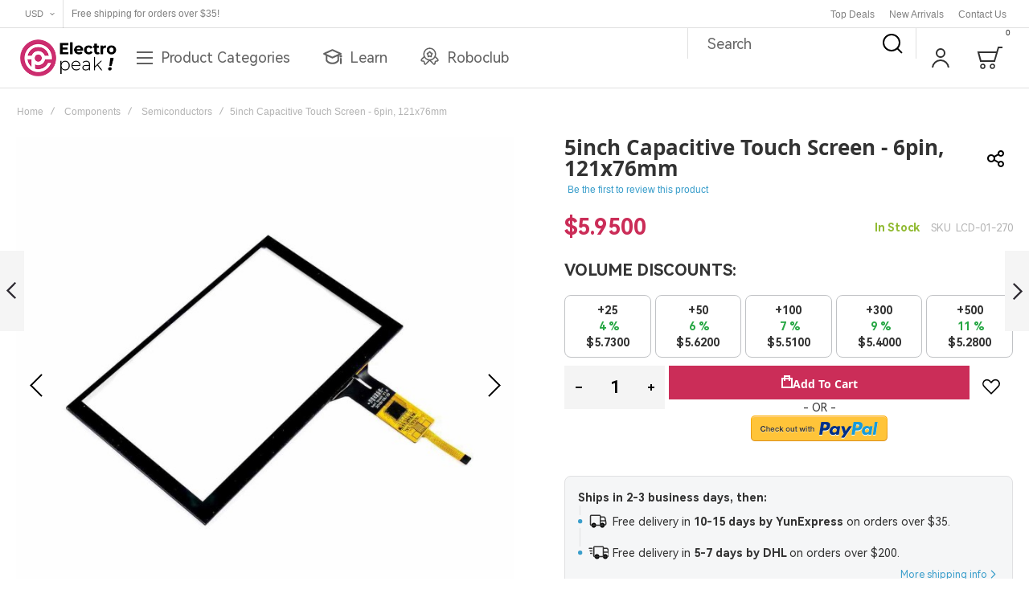

--- FILE ---
content_type: text/html; charset=UTF-8
request_url: https://electropeak.com/5-inch-6-pin-capacitive-touch-screen
body_size: 63251
content:
<!doctype html>
<html lang="en">
    <head prefix="og: http://ogp.me/ns# fb: http://ogp.me/ns/fb# product: http://ogp.me/ns/product#">
                <meta charset="utf-8"/>
<meta name="title" content="5inch Capacitive Touch Screen - 6pin, 121x76mm"/>
<meta name="description" content="Looking to buy 5inch Capacitive Touch Screen - 6pin, 121x76mm? This product is available at the lowest price-guaranteed. Buy now at ElectroPeak!"/>
<meta name="robots" content="INDEX,FOLLOW"/>
<meta name="viewport" content="width=device-width, initial-scale=1, maximum-scale=1"/>
<meta name="format-detection" content="telephone=no"/>
<title>5inch Capacitive Touch Screen - 6pin, 121x76mm</title>
<link  rel="stylesheet" type="text/css"  media="all" href="https://electropeak.com/static/version1760565401/frontend/Olegnax/a2_child/en_US/mage/calendar.css" />
<link  rel="stylesheet" type="text/css"  media="all" href="https://electropeak.com/static/version1760565401/frontend/Olegnax/a2_child/en_US/css/styles-m.css" />
<link  rel="stylesheet" type="text/css"  media="all" href="https://electropeak.com/static/version1760565401/frontend/Olegnax/a2_child/en_US/bootstrap/bootstrap-grid.min.css" />
<link  rel="stylesheet" type="text/css"  media="all" href="https://electropeak.com/static/version1760565401/frontend/Olegnax/a2_child/en_US/css/custom.css" />
<link  rel="stylesheet" type="text/css"  media="all" href="https://electropeak.com/static/version1760565401/frontend/Olegnax/a2_child/en_US/Trustpilot_Reviews/css/trustpilot.min.css" />
<link  rel="stylesheet" type="text/css"  media="all" href="https://electropeak.com/static/version1760565401/frontend/Olegnax/a2_child/en_US/mage/gallery/gallery.css" />
<link  rel="stylesheet" type="text/css"  media="all" href="https://electropeak.com/static/version1760565401/frontend/Olegnax/a2_child/en_US/Mageplaza_SocialLogin/css/style.css" />
<link  rel="stylesheet" type="text/css"  media="all" href="https://electropeak.com/static/version1760565401/frontend/Olegnax/a2_child/en_US/Mageplaza_Core/css/grid-mageplaza.css" />
<link  rel="stylesheet" type="text/css"  media="all" href="https://electropeak.com/static/version1760565401/frontend/Olegnax/a2_child/en_US/Mageplaza_Core/css/font-awesome.min.css" />
<link  rel="stylesheet" type="text/css"  media="all" href="https://electropeak.com/static/version1760565401/frontend/Olegnax/a2_child/en_US/Mageplaza_Core/css/magnific-popup.css" />
<link  rel="stylesheet" type="text/css"  media="screen and (min-width: 1025px)" href="https://electropeak.com/static/version1760565401/frontend/Olegnax/a2_child/en_US/css/styles-l.css" />
<link  rel="stylesheet" type="text/css"  media="print" href="https://electropeak.com/static/version1760565401/frontend/Olegnax/a2_child/en_US/css/print.css" />




<link rel="preload" as="font" crossorigin="anonymous" href="https://electropeak.com/static/version1760565401/frontend/Olegnax/a2_child/en_US/fonts/HarmonyOS_Sans.woff2" />
<link rel="preload" as="font" crossorigin="anonymous" href="https://electropeak.com/static/version1760565401/frontend/Olegnax/a2_child/en_US/fonts/HarmonyOS_Sans_Bold.woff2" />
<link  rel="canonical" href="https://electropeak.com/5-inch-6-pin-capacitive-touch-screen" />
<link  rel="icon" type="image/x-icon" href="https://electropeak.com/media/favicon/websites/1/favicon-16x16.png" />
<link  rel="shortcut icon" type="image/x-icon" href="https://electropeak.com/media/favicon/websites/1/favicon-16x16.png" />
<meta name="theme-color" content="#CB2D58">
<meta name="msapplication-navbutton-color" content="#CB2D58">
<meta name="apple-mobile-web-app-status-bar-style" content="#CB2D58">





<!-- Google tag (gtag.js) -->

        <link rel="preload" as="font" crossorigin="anonymous" href="https://electropeak.com/static/version1760565401/frontend/Olegnax/a2_child/en_US/fonts/athlete2/athlete2.woff" />
<!-- BEGIN GOOGLE ANALYTICS CODE -->

<!-- END GOOGLE ANALYTICS CODE -->
    
<style>
    #social-login-popup .social-login-title {
        background-color: #6e716e    }

    #social-login-popup .social-login #bnt-social-login-authentication,
    #social-login-popup .forgot .primary button,
    #social-login-popup .create .primary button,
    #social-login-popup .fake-email .primary button {
        background-color: #6e716e;
        border: #6e716e    }

    .block.social-login-authentication-channel.account-social-login .block-content {
        text-align: center;
    }

    
                    #bnt-social-login-fake-email {
                    background-color: grey !important;
                    border: grey !important;
                    }

                    #request-popup .social-login-title {
                    background-color: grey !important;
                    }
                
    /* Compatible ETheme_YOURstore*/
    div#centerColumn .column.main .block.social-login-authentication-channel.account-social-login {
        max-width: 900px !important;
        margin: 0 auto !important;
    }

    div#centerColumn .column.main .block.social-login-authentication-channel.account-social-login .block-content {
        text-align: center;
    }

    @media (max-width: 1024px) {
        div#centerColumn .column.main .block.social-login-authentication-channel.account-social-login .block-content {
            padding: 0 15px;
        }
    }
</style>

		<link href="https://electropeak.com/static/version1760565401/frontend/Olegnax/a2_child/en_US/Olegnax_Core/owl.carousel/assets/owl.carousel.css" data-onloadcss rel="stylesheet" type="text/css" media="print" >
<link rel="stylesheet" href="https://electropeak.com/static/version1760565401/frontend/Olegnax/a2_child/en_US/Olegnax_MegaMenu/css/perfect-scrollbar.min.css" data-onloadcss type="text/css" media="print"><style type="text/css">/** * Athlete2 * Theme by Olegnax * Copyright (c) 2023 Olegnax * https://olegnax.com * * WARNING: Do not change this file. Your changes will be lost. * 2026-01-15 21:02:20*/ .additional-products:is(.upsell, .related) .owl-carousel .owl-stage-outer{ overflow: visible; contain: none;}.logo__container{padding-left: 0px; padding-right: 0px;}.logo__container{padding-top: 6px; padding-bottom: 6px;}@media (min-width: 641px){ .mobile-header--layout-1 .logo__container{ width: 130px;}} .block-reorder .actions-toolbar .action.view:hover, a:hover, .alink:hover{color:rgb(42, 127, 169)}a, .alink, a:visited, .alink:visited, .filter-options-content a, .breadcrumbs a, .reviews-actions a, .post-view .post-meta a.item, .block-reorder .actions-toolbar .action.view, a.bg-hover, .std a, .links-bg-hover a{ color:rgb(58, 158, 203)}.ox-megamenu__dropdown .ox-owl-nav button.owl-next:hover span:after, .ox-megamenu__dropdown .ox-owl-nav button.owl-prev:hover span:after, .ox-megamenu__dropdown .ox-owl-nav button.owl-next:hover span:before, .ox-megamenu__dropdown .ox-owl-nav button.owl-prev:hover span:before, .ox-brand-slider__container .ox-owl-nav button.owl-prev:hover span:after, .ox-brand-slider__container .ox-owl-nav button.owl-next:hover span:after, .ox-brand-slider__container .ox-owl-nav button.owl-prev:hover span:before, .ox-brand-slider__container .ox-owl-nav button.owl-next:hover span:before{background-color: rgb(0, 0, 0)}.sidebar-additional .block.block-recent-posts .item a:hover, .sidebar-additional .block.block-archive .item a:hover, .sidebar-additional .block.block-categories li a:hover, .post-view .block.comments .c-comment .p-actions a:hover, .post-view .post-nextprev-hld .nextprev-link:hover .h3, .post-view .post-meta a.item:hover, .abs-discount-block > .title:hover:after, .cart-summary .block > .title:hover:after, .opc-block-summary .items-in-cart > .title:hover:after, .checkout-payment-method .payment-option._collapsible > .title:hover:after, .paypal-review-discount .block > .title:hover:after, .filter-options-content a:hover, .filter.block .content dl.options dd li a:hover, .breadcrumbs a:hover, .reviews-actions a:hover, a.bg-hover:hover, .std a:hover, .links-bg-hover a:hover{color:rgb(0, 0, 0)}.sidebar-additional .block.block-recent-posts .item a:hover, .sidebar-additional .block.block-archive .item a:hover, .sidebar-additional .block.block-categories li a:hover, .post-view .block.comments .c-comment .p-actions a:hover, .post-view .post-nextprev-hld .nextprev-link:hover .h3, .post-view .post-meta a.item:hover, .ox-megamenu__dropdown .ox-owl-nav button.owl-next:hover, .ox-megamenu__dropdown .ox-owl-nav button.owl-prev:hover, .ox-brand-slider__container .ox-owl-nav button.owl-next:hover, .ox-brand-slider__container .ox-owl-nav button.owl-prev:hover, .cart-summary .block > .title:hover:after, .opc-block-summary .items-in-cart > .title:hover:after, .checkout-payment-method .payment-option._collapsible > .title:hover:after, .paypal-review-discount .block > .title:hover:after, .filter-options-content a:hover, .filter.block .content dl.options dd li a:hover, .breadcrumbs a:hover, .reviews-actions a:hover, a.bg-hover:hover, .std a:hover, .links-bg-hover a:hover{background-color:rgba(0, 0, 0, 0)}.products-grid .product-item:hover .price-box .price-container .price, .ox-prev-next__link .label, .accent-color, .post-view .social-share__content a:hover i, .ox-prev-next__link .label{ color:rgb(203, 45, 88)}.ox-banner-animated-text .ox-banner-animated-container .text.accent-bg:after, .ox-banner__text-container .text:after, .athlete-slideshow .slide .controls .slide-control:after, .opc-block-shipping-information .shipping-information-title .action-edit:after, .opc-progress-bar-item._active:before, .cart-summary .actions-toolbar > .primary button.naked:after, .action.action-edit-address:after, .filter-current .action.remove:hover:before, .opc-progress-bar-item._active:before, .slider-progress:after, .animated-text--bg.accent:after, blockquote:after, blockquote:before, button:focus, button:active, .abs-action-link-button:hover, .abs-action-link-button:focus, .abs-action-link-button:active, .abs-action-addto-product:focus, .abs-action-addto-product:active, .abs-action-addto-product:hover, .block-event .slider-panel .slider .item .action.event:focus, .block-event .slider-panel .slider .item .action.event:active, .block-event .slider-panel .slider .item .action.event:hover, .sidebar .action.delete:hover:before, .block-compare .action.delete:hover:before, .abs-shopping-cart-items .action.continue:after, .block-cart-failed .action.continue:after, .cart-container .form-cart .action.continue:after, .abs-shopping-cart-items .action.clear:after, .block-cart-failed .action.clear:after, .cart-container .form-cart .action.clear:after, .abs-shopping-cart-items .action.update:after, .block-cart-failed .action.update:after, .cart-container .form-cart .action.update:after, .message.warning:before, .hightlighted-text:before, .top-bar .switcher:hover, .page-footer .switcher:hover .action.toggle, .page-footer .switcher .action.toggle.active .page-header .header.links a:not(.button):hover, .footer.content a.athlete2-social-icon, .footer.content a:not(.button).athlete2-social-icon, .content a.athlete2-social-icon, .std a.athlete2-social-icon, .athlete2-social-icons > a.athlete2-social-icon, a.athlete2-social-icon, .amshopby-button, .pages strong.page, .action-search-slideout, .page-header .navigation .level0 > .level-top:before, .fotorama__active .fotorama__dot, .owl-carousel .owl-dots button.owl-dot.active span, .owl-carousel .owl-dots button.owl-dot:hover span, .ox-css-dots > a span, #toTop, .header-top-banner, .at-close-cross:hover, .ox-banner-animated-text .ox-banner-animated-container .link, .ox-banner .link, #ox_quickview_wrapper .ox-overlay-close-btn:hover, .ui-dialog.popup .action.close:focus, .ui-dialog.popup .action.close:hover, .modal-custom .action-close:focus, .modal-popup .action-close:focus, .modal-slide .action-close:focus, .modal-custom .action-close:hover, .modal-popup .action-close:hover, .modal-slide .action-close:hover, .ox-banner__text-container .link, .athlete-slideshow .slide .controls .progress, .slide-title .link, .cart-summary .actions-toolbar > .primary button, .minicart-wrapper .action.showcart, .gift-item-block .title:focus, .gift-item-block .title:active, .js-toolbar-dropdown > div:hover, .products-grid .product-grid__image-wrapper .product-item-inner .action:is(.tocompare, .towishlist, .primary):hover, .table-comparison .cell.remove .action.delete:hover, .table-comparison .action.towishlist:hover, .table-comparison .action.tocart:hover, .sidebar-additional .block:before, .block-event .slider-panel .slider .item .action.event, .ox-product-item__amount .amount-count-line span, .ox-item-scroll__amount .amount-count-line span, .ox-product-scroll__amount .amount-count-line span, .toolbar-amount .amount-count-line span, .post-view .post-categories a, .post-list.blog-style-modern article .post-categories a, .post-list.blog-style-classic .post-date .hover, .post-view .post-tags a:hover, .sidebar-additional .block.block-tagclaud a:hover, .filter-options-content .ui-slider .ui-slider-range, .filter-options-content .ox-price-slider .ui-slider-range, .filter-options-content .noUi-connect, .filter-current-count, #toTop{background-color:rgb(203, 45, 88)}@media only screen and (min-width: 1025px){ .ox-megamenu-navigation .category-item.has-active > .ox-mm-a-wrap .level-top, .ox-megamenu-navigation .category-item.active > .ox-mm-a-wrap .level-top, .header--layout-4 .minicart-wrapper .action.showcart:after, .order-links .item.current strong, .product.data.items > .item.title > .switch:after, .block-search .action.search{background: rgb(203, 45, 88)}} .post-view .block.comments .c-comment .c-post, .post-list.blog-style-modern article .post-links > .item:hover, .filter-options, .filter.block .content, .a-underlined-links a, .underlined-links a:hover, .account-nav .content{border-color:rgb(203, 45, 88)}.accent-color svg, svg.accent-color{fill: rgb(203, 45, 88)!important}.hightlighted-text:before{background-color: rgb(58, 158, 203)} .ox-dropdown--megamenu .ox-megamenu-block p, .ox-dropdown--megamenu .ox-megamenu-list > .category-item > .submenu > ul > .category-item > .ox-mm-a-wrap a, body{font-family: 'HarmonyOS', Helvetica, Arial, sans-serif}:is(.ox-slideout,.ox-overlay) .header__search-wrapper form :is( input,.label), .extended-review-summary .ratings-value, .ox-carousel .ox-slide-item .title:is(.huge,.big,.huge-6vw,.huge-7vw), .block.newsletter.newsletter-style--big .title, .h1, h1, .big-font{ font-family: 'HarmonyOS', Helvetica, Arial, sans-serif}.cart-summary > .title, .abs-account-blocks .block-title > strong, .block-giftregistry-results .block-title > strong, .block-giftregistry-shared-items .block-title > strong, .block-wishlist-search-results .block-title > strong, .order-details-items .order-title > strong, .widget .block-title > strong, .multicheckout .block-title > strong, .paypal-review .block .block-title > strong, .magento-rma-guest-returns .column.main .block:not(.widget) [class^='sales-guest-'] .column.main .block:not(.widget) .block-title > strong, .sales-guest-view .column.main .block:not(.widget) .block-title > strong, .account .column.main .block:not(.widget) .block-title > strong, .cart-empty-big-text, .ox-banner-animated-text.ox-banner-medium .ox-banner__text-container .text, .ox-banner-animated-text.ox-banner-big .ox-banner__text-container .text, .ox-banner__text-container .text, .column.main .block .title strong, .block .title strong, .block-title strong, .opc-wrapper .step-title, .opc-block-shipping-information .shipping-information-title, .opc-block-summary > .title, .checkout-agreements-items .checkout-agreements-item-title, .fieldset .review-legend.legend, .review-list .block-title strong, .bundle-options-container .block-bundle-summary > .title > strong, .bundle-options-container .block-bundle-summary .bundle-summary > .subtitle, .bundle-options-container .legend.title, .post-view .block.comments .c-count, .modal-popup .modal-title, .contact-index-index .form.contact .fieldset .legend, .h2, .h3, h2, h3, .title-font{font-family: 'HarmonyOS', Helvetica, Arial, sans-serif}.block.newsletter .title, .multicheckout .box-title > span, .paypal-review .block .box-title > span, .magento-rma-guest-returns .column.main .block:not(.widget) .box-title > span, [class^='sales-guest-'] .column.main .block:not(.widget) .box-title > span, .sales-guest-view .column.main .block:not(.widget) .box-title > span, .account .column.main .block:not(.widget) .box-title > span, .minicart-wrapper .action.showcart, .ox-banner span.text, .ox-banner-animated-text .ox-banner-animated-container span.text, .ox-banner__text-container .text, .filter-options-title, .filter .block-subtitle, .small-subtitle, .fieldset > .legend, .opc-progress-bar-item > span, .filter.block .content dl.options dt, .sidebar-additional .block .block-title > strong, .review-title, .post-list.blog-style-modern article .post-title, .post-list.blog-style-modern article .post-image-wrapper .post-posed-date, .post-list.blog-style-modern article .post-categories a, .post-list.blog-style-modern article .post-links > .item, .post-list.blog-style-classic .post-date .day, .post-list.blog-style-classic .post-date .hover, .post-view .post-categories a, .post-view .block.comments .c-comment .p-name, .h4, .h5, .h6, h4, h5, h6{font-family: 'HarmonyOS', Helvetica, Arial, sans-serif}.block.newsletter.newsletter-style--big .title, :is(.ox-slideout,.ox-overlay) .header__search-wrapper form :is( input,.label), .ox-carousel .ox-slide-item .title:is(.huge,.big,.huge-6vw,.huge-7vw), .h1, h1, h1.big, .h1.big{ letter-spacing: 0px;} .abs-account-blocks .block-title > strong, .block-giftregistry-results .block-title > strong, .block-giftregistry-shared-items .block-title > strong, .block-wishlist-search-results .block-title > strong, .order-details-items .order-title > strong, .widget .block-title > strong, .multicheckout .block-title > strong, .paypal-review .block .block-title > strong, .magento-rma-guest-returns .column.main .block:not(.widget) [class^='sales-guest-'] .column.main .block:not(.widget) .block-title > strong, .sales-guest-view .column.main .block:not(.widget) .block-title > strong, .account .column.main .block:not(.widget) .block-title > strong, .cart-empty-big-text, .ox-banner-animated-text.ox-banner-medium .ox-banner__text-container .text, .ox-banner-animated-text.ox-banner-big .ox-banner__text-container .text, .ox-banner__text-container .text, .column.main .block .title strong, .block .title strong, .block-title strong, .cart-summary > .title, .fieldset .review-legend.legend, .review-list .block-title strong, .bundle-options-container .block-bundle-summary > .title > strong, .bundle-options-container .block-bundle-summary .bundle-summary > .subtitle, .bundle-options-container .legend.title, .post-view .block.comments .c-count, .modal-popup .modal-title, .opc-wrapper .step-title, .opc-block-shipping-information .shipping-information-title, .opc-block-summary > .title, .checkout-agreements-items .checkout-agreements-item-title, .contact-index-index .form.contact .fieldset .legend, .h2, .h3, h2, h3{letter-spacing: 0px;} .block.newsletter .title, .multicheckout .box-title > span, .paypal-review .block .box-title > span, .magento-rma-guest-returns .column.main .block:not(.widget) .box-title > span, [class^='sales-guest-'] .column.main .block:not(.widget) .box-title > span, .sales-guest-view .column.main .block:not(.widget) .box-title > span, .account .column.main .block:not(.widget) .box-title > span, .ox-banner span.text, .ox-banner-animated-text .ox-banner-animated-container span.text, .filter-options-title, .filter .block-subtitle, .login-container .block-new-customer .block-title strong, .ox-overlay .header__search-wrapper form .input-focused .label, .fieldset > .legend, .opc-progress-bar-item > span, .filter.block .content dl.options dt, .sidebar-additional .block .block-title > strong, .review-title, .post-list.blog-style-modern article .post-image-wrapper .post-posed-date, .post-list.blog-style-modern article .post-categories a, .post-list.blog-style-modern article .post-links > .item, .post-list.blog-style-classic .post-date .day, .post-list.blog-style-classic .post-date .hover, .post-list.blog-style-modern article .post-title, .post-view .post-categories a, .post-view .block.comments .c-comment .p-name, .column.main .cart-summary .block > .title strong, .column.main .opc-block-summary .items-in-cart > .title strong, .column.main .checkout-payment-method .payment-option._collapsible > .title strong, .column.main .paypal-review-discount .block > .title strong, .h5, .h6, h5, h6{letter-spacing: 0px;} .block.newsletter.newsletter-style--big .title, :is(.ox-slideout,.ox-overlay) .header__search-wrapper form :is( input,.label), .ox-carousel .ox-slide-item .title:is(.huge,.big,.huge-6vw,.huge-7vw), .h1, h1, h1.big, .h1.big{font-weight: 700; text-transform: initial;}.fancy-text{font-weight: 400!important; letter-spacing: 1px!important; text-transform: initial!important;}.cart-summary > .title, .abs-account-blocks .block-title > strong, .block-giftregistry-results .block-title > strong, .block-giftregistry-shared-items .block-title > strong, .block-wishlist-search-results .block-title > strong, .order-details-items .order-title > strong, .widget .block-title > strong, .multicheckout .block-title > strong, .paypal-review .block .block-title > strong, .magento-rma-guest-returns .column.main .block:not(.widget) [class^='sales-guest-'] .column.main .block:not(.widget) .block-title > strong, .sales-guest-view .column.main .block:not(.widget) .block-title > strong, .account .column.main .block:not(.widget) .block-title > strong, .cart-empty-big-text, .ox-banner-animated-text.ox-banner-medium .ox-banner__text-container .text, .ox-banner-animated-text.ox-banner-big .ox-banner__text-container .text, .ox-banner__text-container .text, .column.main .block .title strong, .block .title strong, .block-title strong, .opc-wrapper .step-title, .opc-block-shipping-information .shipping-information-title, .opc-block-summary > .title, .checkout-agreements-items .checkout-agreements-item-title, .fieldset .review-legend.legend, .review-list .block-title strong, .bundle-options-container .block-bundle-summary > .title > strong, .bundle-options-container .block-bundle-summary .bundle-summary > .subtitle, .bundle-options-container .legend.title, .post-view .block.comments .c-count, .modal-popup .modal-title, .contact-index-index .form.contact .fieldset .legend, .h2, .h3, h2, h3{font-weight: 700; text-transform: initial;}:is(.product-info-main, .product-options-bottom) .product__social-share .social-share__action .label, .block.newsletter .title, .opc-progress-bar-item > span, .column.main .block .title strong, .block .title strong, .block-title strong, .product-info-main .action.tocompare span, .product-options-bottom .action.tocompare span, .product-info-main .action.towishlist span, .product-options-bottom .action.towishlist span, .multicheckout .box-title > span, .paypal-review .block .box-title > span, .magento-rma-guest-returns .column.main .block:not(.widget) .box-title > span, [class^='sales-guest-'] .column.main .block:not(.widget) .box-title > span, .sales-guest-view .column.main .block:not(.widget) .box-title > span, .account .column.main .block:not(.widget) .box-title > span, .ox-banner span.text, .ox-banner-animated-text .ox-banner-animated-container span.text, .filter-options-title, .filter .block-subtitle, .login-container .block-new-customer .block-title strong, .filter-options-title strong, .fieldset > .legend, .filter.block .content dl.options dt, .sidebar-additional .block .block-title > strong, .review-title, .post-list.blog-style-modern article .post-image-wrapper .post-posed-date, .post-list.blog-style-modern article .post-categories a, .post-list.blog-style-modern article .post-links > .item, .post-list.blog-style-classic .post-date .day, .post-list.blog-style-classic .post-date .hover, .post-list.blog-style-modern article .post-title, .post-view .post-categories a, .post-view .block.comments .c-comment .p-name, .column.main .cart-summary .block > .title strong, .column.main .opc-block-summary .items-in-cart > .title strong, .column.main .checkout-payment-method .payment-option._collapsible > .title strong, .column.main .paypal-review-discount .block > .title strong, .h4, .h5, .h6, h4, h5, h6{font-weight: 700; text-transform: initial;}.checkout-payment-method .payment-option-title span, .checkout-payment-method .payment-method-title{ text-transform: initial;}.h4, h4{ font-weight: 400; text-transform: initial; letter-spacing: 0px;}.page-header, .page-header .sticky-wrapper{background: rgb(255, 255, 255);}.sticky-wrapper{border-bottom: 1px solid rgba(0, 0, 0, 0.12);}.top-bar, .top-bar:before{background-color: rgb(255, 255, 255);}.top-bar:before{border-bottom: 1px solid rgba(0, 0, 0, 0.12);}.top-bar, .top-bar .switcher, .top-bar .topline-block a:not(.button), .top-bar .header.links a:not(.button){color: rgb(128, 128, 128);}.top-bar .switcher:hover, .top-bar .topline-block a:not(.button):hover, .top-bar .header.links a:not(.button):hover{color: rgb(0, 0, 0);}.top-bar .switcher:hover, .top-bar .topline-block a:not(.button):hover, .top-bar .header.links a:not(.button):hover{background-color: rgb(245, 245, 245);}.top-bar, .top-bar .topline-block, .top-bar .header.links .greet.welcome span, .top-bar .topline-block .greet.welcome span, .top-bar .topline-block a:not(.button), .top-bar .header.links a:not(.button){ font-size: 12px;}.minicart-wrapper .action.showcart{background: rgba(255, 255, 255, 0);}.minicart-wrapper .action.showcart, .minicart-wrapper .action.showcart span{color: rgb(48, 48, 48);}.minicart-wrapper .action.showcart svg{fill: rgb(48, 48, 48); stroke: rgb(48, 48, 48);}.header--layout-4 .minicart-wrapper .action.showcart:after{background: rgba(255, 255, 255, 0);}.minicart-wrapper .action.showcart:hover, .minicart-wrapper .action.showcart:hover span{color: rgb(203, 45, 88);}.minicart-wrapper .action.showcart:hover svg{fill: rgb(203, 45, 88); stroke: rgb(203, 45, 88);}@media only screen and (max-width: 639px){ .minicart--show-counter-mobile .minicart-wrapper .action.showcart span.qty{background: rgb(255, 255, 255);}} .header__item-badge, .minicart-btn--minimal .minicart-wrapper .action.showcart span.qty{background: rgb(255, 255, 255);}@media only screen and (max-width: 639px){ .minicart--show-counter-mobile .minicart-wrapper .action.showcart span.qty {color: rgb(49, 49, 49);}}.header__item-badge, .minicart-btn--minimal .minicart-wrapper .action.showcart :is(span.qty, span.qty .counter-number){color: rgb(49, 49, 49);}.header__content .header__item .button{background: rgba(255, 255, 255, 0); color: rgb(48, 48, 48);}.header__content .header__item .button:hover{background-color: rgba(255, 255, 255, 0); color: rgb(203, 45, 88);}.page-header .block-search .action.search, .page-header .block-search .action-search-slideout{background: rgba(255, 255, 255, 0);}.page-header .block-search .action.search svg, .page-header a.button.action-search-slideout svg{fill: rgb(0, 0, 0); stroke: rgb(0, 0, 0);}.page-header .block-search .action.search:after, .page-header .block-search .action-search-slideout:hover{background-color: rgba(255, 255, 255, 0);}.page-header .block-search .action.search:hover svg, .page-header a.button.action-search-slideout:hover svg{fill: rgb(203, 45, 88); stroke: rgb(203, 45, 88);} .page-header .block-search input::-webkit-input-placeholder{color: rgb(104, 104, 104);}.page-header .block-search input:-moz-placeholder{color: rgb(104, 104, 104);}.page-header .block-search input::-moz-placeholder{color:rgb(104, 104, 104);}.page-header .block-search input:-ms-input-placeholder{color: rgb(104, 104, 104);}.page-header .header__item-search form input[type="text"]{border: 1px solid;}.page-header .header__item-search form input[type="text"]{border-color: rgba(0, 0, 0, 0.12);}.page-header .header__item-search form input[type="text"]:focus, .page-header .header__item-search form input[type="text"]:hover{border-color: rgba(0, 0, 0, 0.56);}.page-header.sticky.resize .header__search-below{ max-height: 0; padding: 0; border: 0; overflow: hidden;}.header__search-below .header__item-search form input[type="text"]{border: none!important;} .header__search-below.block-search{--a2-header-search-fs:16px;border-top: 1px solid rgba(0, 0, 0, 0.12);} .slide-out-menu--mobile{color: rgb(97, 97, 97);}.ox-megamenu-navigation > .level0:not(.active):not(.has-active):hover > .ox-mm-a-wrap .level-top, .page-header .ox-megamenu > ul > .level0:hover > .ox-mm-a-wrap .level-top, .page-header .ox-megamenu .level0.active > .ox-mm-a-wrap .level-top, .page-header .ox-megamenu .level0.has-active > .ox-mm-a-wrap .level-top{ color: rgb(0, 0, 0);}.slide-out-menu--mobile, .minicart-wrapper .action.showcart, .ox-nav-sections-item-title .ox-nav-sections-item-switch{ letter-spacing:0px;} .slide-out-menu--mobile, .minicart-wrapper .action.showcart, .ox-dialog .header.links .logged-in, .ox-dialog .header.links a:not(.button), .ox-nav-sections-item-title .ox-nav-sections-item-switch{ font-weight: 400; text-transform: capitalize;}.header--layout-4 .minicart-wrapper .action.showcart, .slide-out-menu--mobile, .ox-nav-sections-item-title .ox-nav-sections-item-switch{font-size:18px;} @media (min-width: 1160px){ .ox-megamenu-navigation > .level0{margin-right:10px;}}.ox-megamenu-block .links-bg-hover a:hover, .ox-megamenu-block a.bg-hover:hover, .ox-megamenu-block .std a:hover, .ox-section-item-content .block-customer-login .secondary > a.action:hover, .ox-section-item-content .block-customer-login .secondary > a.action:after{background: rgb(245, 245, 245);color: rgb(0, 0, 0);}.slide-out-menu--mobile .icon{color: #000000;}.multishipping-checkout-login .page-main, .customer-account-login .page-main, .customer-account-forgotpassword .page-main{background-image: url(https://electropeak.com/media/athlete2/Demos/fi/settings/login-bg-fi.jpg); }.multishipping-checkout-login .page-main, .customer-account-login .page-main, .customer-account-forgotpassword .page-main{background-color: rgb(246, 246, 246);}.multishipping-checkout-register .page-main, .customer-account-create .page-main{background-image: url(https://electropeak.com/media/athlete2/Demos/fi/settings/login-bg-fi_1.jpg); }.multishipping-checkout-register .page-main, .customer-account-create .page-main{background-color: rgb(246, 246, 246);}.contacts-layout-default .contacts-second-block{ order:1;}.contacts-layout-default .contacts-form-block{ order:2;}@media only screen and (max-width: 768px){ .contact-index-index .contacts-layout-default .contacts-second-block, .contacts-layout-default .contacts-second-block{margin-top: 0; margin-bottom: 50px;}} .contact-index-index .contacts-layout-default .form.contact{background-color: rgb(255, 255, 255);}.contact-index-index .contacts-layout-default .form.contact{padding: 30px;}@media only screen and (max-width: 768px){ .contact-index-index .contacts-layout-default .form.contact{padding: 0px;}} .above-footer-content{border-top: 1px solid rgb(238, 238, 238)}.page-footer{background-color: rgb(35, 37, 41);}.footer.content{color: rgb(145, 146, 148);}.footer.content :is(h1,h2, h3,h4, h5, h6){ color: rgb(255, 255, 255);}.page-footer .switcher:hover .options .action.toggle strong, .page-footer .switcher .options .action.toggle.active strong{color: rgb(255, 255, 255);}.page-footer .switcher:hover .options .action.toggle, .page-footer .switcher .options .action.toggle.active{background-color: rgba(0, 0, 0, 0);}.footer.content a:not(.button){font-size: 14px;}.footer.content .block.newsletter.newsletter-style--big .title{ font-size:48px;}.footer-newsletter-2col .footer.content .block.newsletter.newsletter-style--big{ min-height:200px;}.footer-newsletter-wide .footer.content .block.newsletter.newsletter-style--big{padding-top: 60px; padding-bottom: 60px;}.footer-newsletter-wide .footer.content .block.newsletter:before, .footer--layout-1 .footer .block.newsletter{background-color: rgb(251, 251, 251);}.footer .block.newsletter{color: rgb(125, 125, 125);}.footer .block.newsletter .title{color: rgb(29, 29, 29);}.footer .block.newsletter .action.primary{color: rgb(255, 255, 255);}.footer .block.newsletter .action.primary{background-color: rgb(44, 41, 48);}.footer .block.newsletter .action.primary:hover{color: rgb(26, 26, 26);}.footer .block.newsletter .action.primary:after{background-color: rgb(255, 255, 255);}.footer .block.newsletter:not(.inputs-style--underlined) input{background-color: rgb(255, 255, 255);}.footer.content .block.newsletter.newsletter-style--big.inputs-style--underlined input {border-width: 2px;} .footer .block.newsletter.inputs-style--underlined input{border-color: rgb(44, 41, 48);} .footer .block.newsletter.inputs-style--underlined input:focus{border-color: rgb(126, 126, 126);} .block.newsletter.inputs-style--underlined .newsletter .control:before, .block.newsletter.inputs-style--underlined .control:before{ color: rgb(44, 41, 48);}.footer .block.newsletter input{color: rgb(44, 41, 48);}.footer .block.newsletter.inputs-style--underlined input::-webkit-input-placeholder, .block.newsletter .control:before, .block.newsletter .field .control:before, .footer .block.newsletter input::-webkit-input-placeholder{color: rgb(44, 41, 48);}.footer .block.newsletter.inputs-style--underlined input::placeholder, .footer .block.newsletter input::placeholder{color: rgb(44, 41, 48);}.footer .block.newsletter.inputs-style--underlined input:-ms-input-placeholder, .footer .block.newsletter input:-ms-input-placeholder{color: rgb(44, 41, 48);}.footer .block.newsletter.inputs-style--underlined input::-ms-input-placeholder, .footer .block.newsletter input::-ms-input-placeholder{color: rgb(44, 41, 48);}.footer-newsletter-wide .footer.content .block.newsletter{ margin-bottom:0;}.block_newsletter_wrapper{ width: 100%; flex: 0 0 100%; padding:0 clamp(25px,14px + 2.6vw,60px);}.footer-main, .footer-side{ float:left; width:100%; flex: 0 0 100%; padding:60px clamp(25px,14px + 2.6vw,60px);}.footer.content{display: flex;flex-wrap: wrap;padding: 0;flex-direction:column;} .footer-side{background-color: rgb(28, 28, 28);}.footer .footer-side :is(h1, h2, h3, h4, h5, h6){ color:rgb(255, 255, 255)}.footer .footer-side{color: rgb(255, 255, 255);}.footer .footer-side a{color: rgb(255, 255, 255);}.copyright-footer{background: rgb(248, 248, 248);}.copyright-footer{color: rgb(125, 125, 125);}.copyright-footer a{ color: rgb(125, 125, 125);}.copyright-footer a:focus, .copyright-footer a:hover{ color: rgb(0, 0, 0);}.copyright-footer .a-underlined-links a:hover, .copyright-footer .underlined-links a:hover{ border-color: rgba(0, 0, 0, 0);}.copyright-footer a.bg-hover:hover, .copyright-footer .std a:hover, .copyright-footer .links-bg-hover a:hover, .copyright-footer a.bg-hover:focus, .copyright-footer .std a:focus, .copyright-footer .links-bg-hover a:focus{ background-color: rgba(0, 0, 0, 0);}.top-bar .switcher{background: rgba(255, 255, 255, 0);}.top-bar .switcher:hover{color: rgb(44, 44, 44);}.top-bar .switcher:hover{background: rgb(255, 255, 255);}.cart-summary .actions-toolbar > .primary button, .footer.content a.athlete2-social-icon, .footer.content a:not(.button).athlete2-social-icon, .content a.athlete2-social-icon, .std a.athlete2-social-icon, .athlete2-social-icons > a.athlete2-social-icon, a.athlete2-social-icon, .ox-banner-animated-text .ox-banner-animated-container .link, .ox-banner .link, .cart.table-wrapper .actions-toolbar > .action, .action-gift, .primary > .action:hover, a.action.primary:hover, .action.primary:hover, .button.primary:hover, a.button.primary:hover, a.button:hover, .button:hover, button:hover, button:active{ background:var(--a2-btn-bg);}button:focus, .cart-summary .actions-toolbar > .primary button, .footer.content a.athlete2-social-icon, .footer.content a:not(.button).athlete2-social-icon, .content a.athlete2-social-icon, .std a.athlete2-social-icon, .athlete2-social-icons > a.athlete2-social-icon, a.athlete2-social-icon, .ox-banner-animated-text .ox-banner-animated-container .link, .ox-banner .link .cart.table-wrapper .actions-toolbar > .action, .action-gift{ color:var(--a2-btn-color);}.cart.table-wrapper .actions-toolbar > .action svg, .action-gift svg{fill: currentColor;} .products-grid .product-item .ox-add-to-cart-loading .action:before{ border-left: 2px solid rgb(255, 255, 255); border-right: 2px solid rgb(255, 255, 255); border-top: 2px solid rgb(255, 255, 255);}.cart.table-wrapper .actions-toolbar > .action:hover svg, .action-gift:hover svg{ fill: currentColor;}.cart-summary .actions-toolbar > .primary button:hover, .cart.table-wrapper .actions-toolbar > .action:hover, .action-gift:hover{ color:var(--a2-btn-color-hover);}.products-grid .product-item .ox-add-to-cart-loading .action:hover:before{ border-left: 2px solid rgb(255, 255, 255); border-right: 2px solid rgb(255, 255, 255); border-top: 2px solid rgb(255, 255, 255);}.cart-summary .actions-toolbar > .primary button:after, .cart.table-wrapper .actions-toolbar > .action:after, .action-gift:after{ background-color: var(--a2-btn-bg-hover)}.account .box-actions .action, .block-reorder .actions-toolbar .action.view, .product.data.items > .item.title > .switch, .order-links .item strong, .order-links .item a, .ox-banner-medium .ox-banner__text-container .link, .ox-banner-animated-text .ox-banner-animated-container .link, .cart-container .checkout-methods-items .action.multicheckout, .cart-summary .actions-toolbar > .primary button, .minicart-items .update-cart-item, .ox-banner .link, .block-cart-failed .action.continue, .cart-container .form-cart .action.continue, .cart.table-wrapper .actions-toolbar > .action, .action-gift{letter-spacing: var(--a2-btn-ls)}.products-grid.wishlist .product-item-actions > a, .account .box-actions .action, .block-reorder .actions-toolbar .action.view, .cart-container .checkout-methods-items .action.multicheckout, .cart-summary .actions-toolbar > .primary button, .product.data.items > .item.title > .switch, .order-links .item strong, .order-links .item a, .ox-banner-medium .ox-banner__text-container .link, .ox-banner-animated-text .ox-banner-animated-container .link, .ox-banner .link, .block-cart-failed .action.continue, .cart-container .form-cart .action.continue, .cart.table-wrapper .actions-toolbar > .action, .action-gift{font-weight: var(--a2-btn-fw); text-transform: var(--a2-btn-tt);}#ox_quickview_wrapper .ox-overlay-close-btn, .ui-dialog.popup .action.close:before, .modal-custom .action-close:before, .modal-popup .action-close:before, .modal-slide .action-close:before, .action.action-edit-address, .opc-block-shipping-information .shipping-information-title .action-edit, .abs-remove-button-for-blocks:before, .sidebar .action.delete:before, .block-compare .action.delete:before, .filter-current .action.remove:before, .account .box-actions .action, .sidebar .action.delete:hover:before, .block-compare .action.delete, .block-cart-failed .action.clear, .cart-container .form-cart .action.clear, .block-cart-failed .action.update, .cart-container .form-cart .action.update, .block-cart-failed .action.continue, .cart-container .form-cart .action.continue, .button.secondary, a.button.secondary, .action.secondary, .action-secondary, button.action-secondary, button.action.secondary, .secondary > a.action, .cart.table-wrapper .actions-toolbar > .action.action-secondary, .table-comparison .action.towishlist, .table-comparison .action.tocart, .table-comparison .action.towishlist:before, .table-comparison .action.tocart:before, .table-comparison .cell.remove .action.delete:before, .cart.table-wrapper .actions-toolbar > .action.action.secondary, .action-gift.action-secondary, .action-gift.action.secondary{color: rgb(255, 255, 255);}#ox_quickview_wrapper .ox-overlay-close-btn:hover, .ui-dialog.popup .action.close:focus:before, .ui-dialog.popup .action.close:hover:before, .modal-custom .action-close:focus:before, .modal-popup .action-close:focus:before, .modal-slide .action-close:focus:before, .modal-custom .action-close:hover:before, .modal-popup .action-close:hover:before, .modal-slide .action-close:hover:before, .action.action-edit-address:hover, .abs-remove-button-for-blocks:hover:before, .sidebar .action.delete:hover:before, .block-compare .action.delete:hover:before, .filter-current .action.remove:hover:before, .account .box-actions .action:hover, .abs-shopping-cart-items .action.clear:hover, .block-cart-failed .action.clear:hover, .cart-container .form-cart .action.clear:hover, .abs-shopping-cart-items .action.update:hover, .block-cart-failed .action.update:hover, .cart-container .form-cart .action.update:hover, .abs-shopping-cart-items .action.continue:hover, .block-cart-failed .action.continue:hover, .cart-container .form-cart .action.continue:hover, .button.secondary:hover, a.button.secondary:hover, .action.secondary:hover, .action-secondary:hover, button.action-secondary:hover, button.action.secondary:hover, .secondary > a.action:hover, .login-container .block .secondary > a.action:hover, .cart.table-wrapper .actions-toolbar > .action.action-secondary:hover, .cart.table-wrapper .actions-toolbar > .action.action.secondary:hover, .table-comparison .action.towishlist:hover:before, .table-comparison .action.tocart:hover:before, .table-comparison .action.towishlist:hover, .table-comparison .action.tocart:hover, .table-comparison .cell.remove .action.delete:hover:before, .opc-block-shipping-information .shipping-information-title .action-edit:hover, .action-gift.action-secondary:hover, .action-gift.action.secondary:hover{ color: rgb(44, 41, 48)}.action.action-edit-address, .opc-block-shipping-information .shipping-information-title .action-edit, .sidebar .action.delete:hover:before, .block-compare .action.delete:before, #ox_quickview_wrapper .ox-overlay-close-btn, .ui-dialog.popup .action.close, .modal-custom .action-close, .modal-popup .action-close, .modal-slide .action-close, .sidebar .action.delete, .block-compare .action.delete, .filter-current .action.remove:before, .account .box-actions .action, .block-cart-failed .action.clear, .cart-container .form-cart .action.clear, .block-cart-failed .action.update, .cart-container .form-cart .action.update, .block-cart-failed .action.continue, .cart-container .form-cart .action.continue, .button.secondary, a.button.secondary, .action.secondary, .action-secondary, button.action-secondary, button.action.secondary, .secondary > a.action, .cart.table-wrapper .actions-toolbar > .action.action-secondary, .table-comparison .action.towishlist, .table-comparison .action.tocart, .table-comparison .cell.remove .action.delete, .block-authentication .actions-toolbar > .primary .action, .block-authentication .actions-toolbar > .primary .action:hover, .cart.table-wrapper .actions-toolbar > .action.action.secondary, .action-gift.action-secondary, .action-gift.action.secondary{background: rgb(44, 41, 48);}#ox_quickview_wrapper .ox-overlay-close-btn:hover, .ui-dialog.popup .action.close:focus, .ui-dialog.popup .action.close:hover, .modal-custom .action-close:focus, .modal-popup .action-close:focus, .modal-slide .action-close:focus, .modal-custom .action-close:hover, .modal-popup .action-close:hover, .modal-slide .action-close:hover, .action.action-edit-address:after, .opc-block-shipping-information .shipping-information-title .action-edit:after, #ox_quickview_wrapper .ox-overlay-close-btn:hover, .sidebar .action.delete:hover:before, .block-compare .action.delete:hover:before, .filter-current .action.remove:hover:before, .account .box-actions .action:hover, .abs-shopping-cart-items .action.clear:after, .block-cart-failed .action.clear:after, .cart-container .form-cart .action.clear:after, .abs-shopping-cart-items .action.update:after, .block-cart-failed .action.update:after, .cart-container .form-cart .action.update:after, .abs-shopping-cart-items .action.continue:after, .block-cart-failed .action.continue:after, .cart-container .form-cart .action.continue:after, .button.secondary:after, a.button.secondary:after, .action.secondary:after, .action-secondary:after, button.action-secondary:after, button.action.secondary:after, .secondary > a.action:after, .cart.table-wrapper .actions-toolbar > .action.action-secondary:after, .cart.table-wrapper .actions-toolbar > .action.action.secondary:after, .table-comparison .action.towishlist:hover, .table-comparison .action.tocart:hover, .table-comparison .cell.remove .action.delete:hover, .action-gift.action-secondary:after, .action-gift.action.secondary:after{ background-color: rgb(248, 248, 248)}.opc-wrapper .form-login .actions-toolbar .secondary a.action:after, .login-container .block .secondary > a.action:after, .block-authentication .actions-toolbar > .secondary > a.action:after, a.action.primary.naked:after, .action.primary.naked:after, .button.primary.naked:after, a.button.primary.naked:after, a.button.naked:after, .button.naked:after, button.naked:after, .cart.table-wrapper .actions-toolbar > .action.naked:after, .action-gift.naked:after{ background-color: rgb(44, 41, 48)}.opc-wrapper .form-login .actions-toolbar .secondary a.action, .login-container .block .secondary > a.action, .block-authentication .actions-toolbar > .secondary > a.action, a.action.primary.naked, .action.primary.naked, .button.primary.naked, a.button.primary.naked, a.button.naked, .button.naked, button.naked, .cart.table-wrapper .actions-toolbar > .action.naked, .action-gift.naked{color: rgb(44, 41, 48)}.opc-wrapper .form-login .actions-toolbar .secondary a.action:hover, .login-container .block .secondary > a.action:hover, .block-authentication .actions-toolbar > .secondary > a.action:hover, a.action.primary.naked:hover, .action.primary.naked:hover, .button.primary.naked:hover, a.button.primary.naked:hover, a.button.naked:hover, .button.naked:hover, button.naked:hover, .cart.table-wrapper .actions-toolbar > .action.naked:hover, .action-gift.naked:hover{color: rgb(255, 255, 255)}.primary > .action.outline:after, a.action.primary.outline:after, .action.primary.outline:after, .button.primary.outline:after, a.button.primary.outline:after, a.button.outline:after, .button.outline:after, button.outline:after{ background-color: var(--a2-btn-outline-bg-hover);}.primary > .action.outline, a.action.primary.outline, .action.primary.outline, .button.primary.outline, a.button.primary.outline, a.button.outline, .button.outline, button.outline{ border-color: var(--a2-btn-outline-border);color: var(--a2-btn-outline-color);}.primary > .action.outline:focus, a.action.primary.outline:focus, .action.primary.outline:focus, .button.primary.outline:focus, a.button.primary.outline:focus, a.button.outline:focus, .button.outline:focus, button.outline:focus, .primary > .action.outline:hover, a.action.primary.outline:hover, .action.primary.outline:hover, .button.primary.outline:hover, a.button.primary.outline:hover, a.button.outline:hover, .button.outline:hover, button.outline:hover{ border-color: var(--a2-btn-outline-border-hover);color: var(--a2-btn-outline-color-hover);}a.button.underline, button.underline, .button.underline{ color: rgb(0, 0, 0);}.product-info-main .swatch-option.text{--col: 4; min-width: calc(100% / var(--col) - 5px); box-sizing: border-box; height: auto; max-width:100%;padding: 12px;font-size: 16px;font-weight: 700;} .product-info-main .swatch-option.color{width: 40px;height: 40px;} .product-info-main .swatch-attribute-options{ display: flex; flex-wrap: wrap;}.filter-options, .filter.block .content, .account-nav .content{border-width: 1px}.sidebar-additional .block:before{height: 1px}.filter-options, .filter.block .content, .account-nav .content, .sidebar-additional .block{ border-color: rgb(228, 228, 228)}.sidebar-additional .block:before{ background: rgb(228, 228, 228)}.sidebar-additional .block .block-title>strong, .filter.block .content dl.options dt, .filter .block-subtitle, .filter-options-title{font-weight: 400; text-transform: capitalize;}.filter.block .content dl.options dt, .filter-options-title strong{ font-weight: 400;}.filter-options-content .ox-layered__items--checkbox .label, .filter.block .content dl.options dd li, .filter-options-content{font-size: 15px}.filter.block .content dl.options dd li .count, .filter-options-content .count{color:rgb(40, 40, 40)} .filter-options-content .item a:hover .count, .filter.block .content dl.options dd li a:hover + .count, .filter-options-content .ox-layered__items--checkbox label:hover + .count, .filter-options-content a:hover + .count{background:rgba(0, 0, 0, 0)} .filter.block .content dl.options dd li a, .sidebar-additional .block.block-recent-posts .item a, .sidebar-additional .block.block-archive .item a, .sidebar-additional .block.block-categories li a, .filter.block .content dl.options dd li a, .account-nav .item a, .account-nav .item > strong, .filter-options-content .ox-layered__items--checkbox .label, .filter-options-content a{color:rgb(26, 26, 26)} .filter-options-content .item a:hover, .filter.block .content dl.options dd li a:hover, .sidebar-additional .block.block-recent-posts .item a:hover, .sidebar-additional .block.block-archive .item a:hover, .sidebar-additional .block.block-categories li a:hover, .filter.block .content dl.options dd li a:hover, .account-nav .title label, .account-nav .item.current a, .account-nav .item.current strong, .account-nav .item a:hover, .filter-current-subtitle:hover .toggle-minus, .filter-options-title:hover .toggle-minus, .filter-options-content .ox-seleted-item .label, .filter-options-content .ox-seleted-item a, .filter-options-content .ox-layered__items--checkbox .label:hover, .filter-options-content a:hover{color:rgb(0, 0, 0)}.sidebar-additional .block.block-recent-posts .item a:hover, .sidebar-additional .block.block-archive .item a:hover, .sidebar-additional .block.block-categories li a:hover, .filter.block .content dl.options dd li a:hover, .filter-options-title:hover .toggle-minus, .filter-current-subtitle:hover .toggle-minus, .account-nav .item.current a, .account-nav .item.current strong, .account-nav .item a:hover, .filter-options-content .ox-seleted-item .label, .filter-options-content .ox-seleted-item a, .filter-options-content .ox-layered__items--checkbox .label:hover, .filter-options-content a:hover{background-color:rgba(0, 0, 0, 0)}.filter-options-content .item label .ox-checkbox{flex: 0 0 23px;}.filter-options-content .ox-layered__items--checkbox .label, .filter-options-content a{ padding-top:8px;}.filter-options-content .item .ox-checkbox{width: 23px; height: 23px; border-width:1px;}.filter-options-content .swatch-option.text{font-size: inherit; line-height: 22px; min-height: 33px; padding: 5px 10px; min-width: 35px;}.filter-options-content .item .ox-checkbox:before{left: 8px; top: 9px; width: 9px; height: 2px;}.filter-options-content .item .ox-checkbox:after{left: 5px; top: 10px; width: 6px; height: 2px;}.filter-options-content .item .ox-checkbox{color:rgb(39, 39, 39)}.filter-options-content .item input:checked + label .ox-checkbox, .filter-options-content .ox-seleted-item.item .ox-checkbox{color:rgb(255, 255, 255); border-color:rgb(39, 39, 39); background-color:rgb(39, 39, 39);}.product-info-main .product-reviews-summary .rating-summary{ padding:2px;background:none;} .extended-review-summary, .fieldset > .review-field-ratings.field:not(.choice), .review-field-ratings{ background-color:rgb(248, 248, 248)}.review-fields-wrapper{ color:rgb(75, 75, 75)}.extended-review-summary, .fieldset > .review-field-ratings.field:not(.choice), .fieldset > .review-field-ratings.field:not(.choice) label, .review-field-ratings{ color:rgb(39, 39, 39)}.extended-review-summary .ratings-count .rating-result:before{background-color:rgb(224, 224, 224)}.review-field-ratings .review-control-vote:before{color:rgb(224, 224, 224)}.extended-review-summary .ratings-value{color:rgb(34, 34, 34)}.toolbar-products{font-size: 14px}.toolbar-products{color:rgb(48, 48, 48)}.js-toolbar-switch:after{color:rgb(162, 162, 162)}.js-toolbar-switch:hover:after{color:rgb(0, 0, 0)}.ox-item-scroll__amount .amount-count-line, .ox-product-scroll__amount .amount-count-line, .toolbar-amount .amount-count-line{background:rgb(230, 230, 230)}.js-toolbar-dropdown{background:rgb(248, 248, 248)}.js-toolbar-dropdown{color:rgb(117, 117, 117)}.js-toolbar-dropdown > div:hover{color:rgb(0, 0, 0)}.js-toolbar-dropdown > div:hover{background:rgba(0, 0, 0, 0)}.pages strong.page{color:rgb(255, 255, 255)}.product-info-main .page-title-wrapper .page-title{text-transform: initial;letter-spacing: 0px;font-weight: 700;font-size: 26px;} .product-info-main,.product-options-bottom{ --a2-prod-price-fs:28px;} .product-info-main .old-price,.product-options-bottom .old-price{ --a2-prod-price-fw:500;} .product-info-main .product.attribute.overview{ padding-top: 20px; border-top: 1px solid rgba(0, 0, 0, 0.1);}.product.media .fotorama__stage{ max-height: 700px}.fotorama__nav-wrap--horizontal .fotorama__nav--thumbs .fotorama__nav__frame--thumb{ padding: 4px 4px 0 0 !important; box-sizing: border-box;}.fotorama__nav-wrap--vertical .fotorama__nav--thumbs .fotorama__nav__frame--thumb{ padding: 0 4px 4px 0 !important;}.fotorama__thumb{ background: white; border: 1px solid rgba(0, 0, 0, 0.08); box-sizing: border-box;}.fotorama__thumb .fotorama__img{ padding: 4px; box-sizing: border-box;}.fotorama__nav__frame--thumb.fotorama__active .fotorama__thumb{ border-color:black;}.fotorama__thumb-border{ display:none!important;}.product-info-main .price-box .old-price .price-wrapper span, .product-info-main .price-box .old-price .price-wrapper .price, .product-options-bottom .price-box .old-price .price-wrapper .price, .product-item .product-list-view__right-wrapper .price-box .old-price .price-container .price, .products-grid .product-item .price-box .old-price .price-container .price, .old-price .price-box .price, .old-price .price-wrapper span{color: rgb(136, 136, 136)}.product-info-main .price-box .price-wrapper .price, .product-options-bottom .price-box .price-wrapper .price{color: rgb(203, 45, 88)}.product-info-main .price-box .special-price .price-wrapper .price, .product-options-bottom .price-box .special-price .price-wrapper .price, .special-price .price, .product-item .special-price .price-box .price-container, .product-item .special-price .price-container .price, .product-item .product-list-view__right-wrapper .price-box .special-price .price-container .price, .products-grid .product-item .price-box .special-price .price-container .price, .special-price .price-box .price{color: rgb(0, 0, 0)}:is(.product-bar, .product-info-main, .product-options-bottom) .box-tocart .action.tocart{background-color: rgb(58, 158, 203)}.product-bar .box-tocart .action.tocart:after, .product-info-main .box-tocart .action.tocart:after, .product-options-bottom .box-tocart .action.tocart:after{background-color: rgb(42, 127, 169)}.product.info.detailed .additional-attributes{ width:100%;}.product.info.detailed .additional-attributes .col{ padding: 14px 20px;}.product.info.detailed .additional-attributes tr + tr .col{ border-top: 1px solid rgba(0, 0, 0, 0.1);}.product.info.detailed .additional-attributes th.col{ text-transform: initial; background: #f4f4f4; width: 30%;}.product.info.detailed .additional-attributes td.col{ width: 70%;}@media only screen and (max-width: 639px){ .product.info.detailed .additional-attributes.table > tbody > tr .col:is(th,td){ width: 100%; display: block!important; padding: 7px!important; border:none!important;}.product.info.detailed .additional-attributes.table > tbody > tr [data-th]:is(th,td):before{ content:none!important;}} .product.data.items.accordion{ --a2-tab-t-padding:22px;}.ox-prev-next__link .ox-prev-next__arrow{background-color: rgb(245, 245, 245)}.ox-prev-next__link .ox-prev-next__arrow svg{fill: rgb(44, 41, 48)}.ox-prev-next__link .inner{background-color: rgb(245, 245, 245)}.ox-prev-next__link .inner{color: rgb(44, 41, 48)}.ox-prev-next__link .label{color: rgb(167, 167, 167)}.pswp .pswp__button:after, .pswp .pswp__button:before, #ox-zoom-cursor span:after, #ox-zoom-cursor span:before, .fotorama__arr .fotorama__arr__arr:before, .fotorama__arr .fotorama__arr__arr:after, .fotorama__thumb--icon:before, .fotorama__thumb--icon:after, .fotorama__fullscreen .fotorama__zoom-in:before, .fotorama__fullscreen .fotorama__zoom-in:after, .fotorama__fullscreen .fotorama__zoom-out:before, .fotorama--fullscreen .fotorama__fullscreen-icon:after, .fotorama--fullscreen .fotorama__fullscreen-icon:before{background-color: rgb(0, 0, 0)}.pswp .pswp__button:hover:after, .pswp .pswp__button:hover:before, .fotorama__zoom-out:hover:before, .fotorama__zoom-out:hover:after, .fotorama__zoom-in:hover:before, .fotorama__zoom-in:hover:after, .fotorama__thumb--icon:hover:before, .fotorama__thumb--icon:hover:after, .fotorama__arr .fotorama__arr__arr:hover:before, .fotorama__arr .fotorama__arr__arr:hover:after , .fotorama__fullscreen .fotorama__zoom-in:hover:before, .fotorama__fullscreen .fotorama__zoom-in:hover:after, .fotorama--fullscreen .fotorama__fullscreen-icon:hover:after, .fotorama--fullscreen .fotorama__fullscreen-icon:hover:before{background-color: rgb(255, 255, 255)}.pswp .pswp__button, #ox-zoom-cursor span, .fotorama__fullscreen-icon, .fotorama__fullscreen .fotorama__zoom-in, .fotorama__fullscreen .fotorama__zoom-out, .fotorama__thumb--icon, .fotorama__arr .fotorama__arr__arr{background-color: rgba(245, 245, 245, 0)}.pswp .pswp__button:hover, .fotorama--fullscreen .fotorama__fullscreen-icon:hover, .fotorama__zoom-out:hover, .fotorama__zoom-in:hover, .fotorama__thumb--icon:hover, .fotorama__arr .fotorama__arr__arr:hover{ background-color: rgb(0, 0, 0)}.fotorama__dot, .owl-carousel .owl-dots button.owl-dot span{background-color: rgb(195, 195, 195)}.fotorama__active .fotorama__dot, .ox-css-dots > a span, .owl-carousel .owl-dots button.owl-dot:hover span, .owl-carousel .owl-dots button.owl-dot.active span{background-color: rgb(42, 42, 42)}#toTop{background: rgb(255, 255, 255)}#toTop:hover{background: rgb(44, 41, 48)}#toTop svg{fill: rgb(44, 41, 48)}#toTop:hover svg{fill: rgb(255, 255, 255)}.header-banner-top{ background-color: rgb(135, 233, 214); background: linear-gradient(90deg, rgb(135, 233, 214) 0%, rgb(132, 246, 192) 100%);}.minicart--style-modern .header__item-dropdown-content .block-compare .dropdown-bottom-actions .action.secondary, .minicart--style-modern .header__item-dropdown-content .block-wishlist .dropdown-bottom-actions .action.secondary, .minicart--style-modern .block-minicart .block-content .dropdown-bottom-wrapper .actions > .secondary > a.action{box-shadow: inset 0 0 0 2px rgb(44, 41, 48)}.minicart--style-modern .header__item-dropdown-content .block-compare .dropdown-bottom-actions .action.secondary:after, .minicart--style-modern .header__item-dropdown-content .block-wishlist .dropdown-bottom-actions .action.secondary:after, .minicart--style-modern .block-minicart .block-content .dropdown-bottom-wrapper .actions > .secondary > a.action:after{background-color: rgb(44, 41, 48)}.cart-container .checkout-methods-items{ background: rgb(248, 248, 248)} .cart-container .checkout-methods-items .action.multicheckout{color: rgb(29, 29, 29)} .product-item .product-item-name, .product-item .product-item-name a, .multicheckout.address.form .table-wrapper .table .product-item-name, .cart.table-wrapper .product-item-name, .order-details-items .product-item-name, .products-grid .product-item .product-item-name a{font-weight: 400; text-transform: initial; letter-spacing: 0px;}.products-grid .product-item .product-item-name a{font-size: 16px}.product-item-description .action.more, .abs-product-link > a:visited, .product-item-name > a:visited, .product.name a > a:visited, .product-item-name > a, .product.name a > a, .product-item .product-item-name a{color: rgb(51, 51, 51)} .products-grid .product-item:hover .price-box .price-container .price-wrapper, .products-grid .product-item:hover .price-box .price-container .price-label, .product-item:hover .product-item-name a{color: rgb(51, 51, 51)} .product-item .minimal-price > .price-label:after, .product-item .price-box .price-container:after, .product-item .product-item-name a:after{background-color: rgba(0, 0, 0, 0)} .products-grid .product-item .price-box .minimal-price > .price-label, .products-grid .product-item .price-box .price-container .price{color: #000} .products-grid .product-item .price-box .minimal-price > .price-label, .products-grid .product-item .price-box .price-container .price{font-size: 22px} .products-grid .product-item:hover .price-box .minimal-price > .price-label, .products-grid .product-item:hover .price-box .price-container .price{color: rgb(51, 51, 51)} .product-item .product-list-view__right-wrapper .price-box .special-price .price-container .price, .products-grid .product-item .price-box .special-price .price-container .price{color: rgb(0, 0, 0)} .product-item .product-list-view__right-wrapper .price-box .old-price .price-container .price, .products-grid .product-item .price-box .old-price .price-container .price{color: rgb(159, 159, 159)} .products-list .price, .product-item .product-list-view__right-wrapper .price-box .price-container .price{color: rgb(51, 51, 51)} .products-list .product-item .ox-product-grid__categories > a, .products-list .product-item .ox-product-grid__categories > a:hover, .products-list .product-item .ox-product-grid__categories > a:visited, .ox-product-grid__categories > a:hover, .ox-product-grid__categories > a:visited, .ox-product-grid__categories > a{color: rgb(187, 187, 187)} .products-grid .product-grid__image-wrapper .product-item-inner .action:is(.tocompare, .towishlist, .primary){background-color: rgb(255, 255, 255)} .products-grid .product-grid__image-wrapper .product-item-inner .action:is(.tocompare, .towishlist, .primary):hover{background-color: rgba(246, 246, 246, 0)} .product-item .product-list-view__right-wrapper .actions-secondary .action, .product-item .product-item-details .action:is(.tocompare,.towishlist){color: rgb(72, 72, 72)} .product-item a.button.quick-view{color: rgb(72, 72, 72)} .product-item a.button.quick-view:hover{color: rgb(0, 0, 0)} .product-item a.button.quick-view{background: rgba(255, 255, 255, 0)} .product-item a.button.quick-view:after{background: rgba(255, 255, 255, 0)} .ox-banner .link, .ox-banner-animated-text .ox-banner-animated-container .link{color: rgb(255, 255, 255)} .ox-banner .link, .ox-banner-animated-text .ox-banner-animated-container .link{background-color: rgb(61, 61, 61)} @media (min-width: 1160px){ .post-list.blog-style-modern article .post-title{ font-size: 50px;}} .post-list.blog-style-modern article.post-style--overlay, .post-list.blog-style-modern.blog-list--image-top article.post-style--overlay, .post-list.blog-style-modern.blog-list--overlay article{min-height: 600px;}@media (max-width: 639px){ .post-list.blog-style-modern article.post-style--overlay, .post-list.blog-style-modern.blog-list--image-top article.post-style--overlay, .post-list.blog-style-modern.blog-list--overlay article{min-height: 400px;}} .blog-widget-recent .blog-list--overlay.post-list article{min-height: 600px;}@media (max-width: 639px){ .blog-widget-recent .blog-list--overlay.post-list article{min-height: 400px;}} .post-list.blog-style-modern article .post-title, .post-list.blog-style-classic .post-title{text-transform: capitalize;} .post-list.blog-style-modern article.post-style--above-image .post-title, .post-list.blog-style-modern.blog-list--image-top article.post-style--above-image .post-title, .post-list.blog-style-modern.blog-list--first-above-image article:first-child .post-title, .post-list.blog-style-modern.blog-list--above-image article .post-title{text-transform: capitalize;}.post-list.blog-style-modern article .post-categories a{color: rgb(255, 255, 255)} .post-list.blog-style-classic .post-date .inner, .post-list.blog-style-modern article .post-image-wrapper .post-posed-date{background: rgb(0, 0, 0)} .post-list article .gradient-overlay{background: -moz-linear-gradient(top, rgba(0,0,0,0) 40%, rgba(0, 0, 0, 0.12) 60%, rgba(0, 0, 0, 0.6) 100%); background: -webkit-linear-gradient(top, rgba(0,0,0,0) 40%, rgba(0, 0, 0, 0.12) 60%, rgba(0, 0, 0, 0.6) 100%); background: linear-gradient(to bottom, rgba(0,0,0,0) 40%, rgba(0, 0, 0, 0.12) 60%, rgba(0, 0, 0, 0.6) 100%);}@media (min-width: 640px){ .post-view .post-text-hld p, .post-view .post-text-hld{font-size: 18px;}}.post-view .related .post-list article .post-title{font-size: 28px;} .post-view .post-meta .item{color: rgb(169, 169, 169)} .post-view .social-share__content a:hover i{color: rgb(0, 0, 0)} .post-view .blog-post-sticky-info .progress-bar{background: rgb(0, 0, 0)} .post-view .post-categories a{color: rgb(255, 255, 255)} .post-view .post-tags a:hover{background: rgb(241, 241, 241)} .post-view .post-tags a:hover{color: rgb(0, 0, 0)} .post-view .nextprev-link span{color: rgb(48, 48, 48)} .post-view .post-nextprev-hld .nextprev-link:hover .h3{color: rgb(0, 0, 0)} .post-view .post-nextprev-hld .nextprev-link:hover .h3{background: rgba(0, 0, 0, 0);} .post-view .block.comments .c-comment .c-post{border-color: rgb(235, 235, 235)} .sidebar-additional .block.block-tagclaud a{ background: rgb(0, 0, 0)} .sidebar-additional .block.block-tagclaud a:hover{background: rgb(245, 245, 245)} .sidebar-additional .block.block-tagclaud a{color: rgb(255, 255, 255)} .sidebar-additional .block.block-tagclaud a:hover{color: rgb(0, 0, 0)} .blog-widget-recent.ox-blog-widget__titles-only .post-list article .post-title a, .blog-widget-recent.ox-blog-widget__titles-only .post-list article .post-title{color: rgb(0, 0, 0)} .blog-widget-recent.ox-blog-widget__titles-only .post-list article:hover .post-title a, .blog-widget-recent.ox-blog-widget__titles-only .post-list article:hover .post-title{color: rgb(0, 0, 0)} .blog-widget-recent.ox-blog-widget__titles-only .post-list article:hover .post-title{background: rgba(255, 255, 255, 0);} .a2-icon-cart{ width: 14px; height: 16px; }.a2-icon-account{ width: 30px; height: 30px; }.a2-icon-search{ width: 30px; height: 30px; }.a2-icon-compare{ width: 24px; height: 26px; }.a2-icon-wishlist{ width: 26px; height: 26px;}.table-comparison .action.tocart:before{ content:''; margin: auto; background: center / contain no-repeat var(--a2-icons-cart); width: 14px; height: 16px; display: block;}.table-comparison .action.tocart:hover:before{ --a2-icons-cart: var(--a2-icons-cart-hover);}.empty-cart-icon:before{ content:''; margin: auto; margin-bottom: 20px; width: 160px; height: 160px; display: block; color:rgb(236, 236, 236); background: center / contain no-repeat url("data:image/svg+xml,%3Csvg xmlns='http://www.w3.org/2000/svg' fill='rgb(236, 236, 236)' stroke='rgb(236, 236, 236)' width='106' viewBox='0 0 32 32'%3E%3Cpath%20d%3D%22M22.7%2C21H4.2L0.7%2C8h23.8l1.8-6H32v2h-4.3L22.7%2C21z%20M5.8%2C19h15.5l2.6-9H3.3L5.8%2C19z%22%20stroke%3D%22none%22%2F%3E%3Ccircle%20fill%3D%22none%22%20%20stroke-width%3D%221.6%22%20stroke-miterlimit%3D%2210%22%20cx%3D%227.5%22%20cy%3D%2226.5%22%20r%3D%222.5%22%2F%3E%3Ccircle%20fill%3D%22none%22%20%20stroke-width%3D%221.6%22%20stroke-miterlimit%3D%2210%22%20cx%3D%2219.5%22%20cy%3D%2226.5%22%20r%3D%222.5%22%2F%3E%3C/svg%3E");}.product-items .action.towishlist:before, .products.list.items .action.towishlist:before{ content:none;}.table-comparison .action.towishlist:before{ content:''; margin: auto; display:block; background: center / contain no-repeat var(--a2-icons-wishlist); width: 26px; height: 26px;}.table-comparison .action.towishlist:hover:before{ background: center / contain no-repeat var(--a2-icons-wishlist-hover);}.empty-wishlist-icon:before{ content:''; margin: auto; margin-bottom: 20px; width: 106px; height: 106px; display: block; color:rgb(236, 236, 236); background: center / contain no-repeat url("data:image/svg+xml,%3Csvg xmlns='http://www.w3.org/2000/svg' fill='rgb(236, 236, 236)' stroke='rgb(236, 236, 236)' width='106' viewBox='0 0 30 32'%3E%3Cpath%20fill%3D%22none%22%20stroke-width%3D%222%22%20stroke-miterlimit%3D%2210%22%20d%3D%22M25.7%2C14.7L15%2C25.5L4.3%2C14.7%20c-2.3-2.3-2.3-6.1%2C0-8.5C5.4%2C5.1%2C7%2C4.5%2C8.5%2C4.5c1.5%2C0%2C3.1%2C0.6%2C4.3%2C1.8L15%2C8.5l2.2-2.3c1.2-1.2%2C2.7-1.8%2C4.3-1.8%20c1.5%2C0%2C3.1%2C0.6%2C4.3%2C1.8C28.1%2C8.6%2C28.1%2C12.4%2C25.7%2C14.7z%22%2F%3E%3C/svg%3E");}.empty-compare-icon:before{ content:''; margin: auto; margin-bottom: 20px; width: 106px; height: 106px; display: block; color: rgb(236, 236, 236); background: center / contain no-repeat url("data:image/svg+xml,%3Csvg xmlns='http://www.w3.org/2000/svg' width='106' fill='rgb(236, 236, 236)' stroke='rgb(236, 236, 236)' viewBox='0 0 30 30'%3E%3Cpolygon%20stroke%3D%22none%22%20points%3D%223%2C5%203%2C7%203%2C23%203%2C25%205%2C25%2012%2C25%2012%2C23%205%2C23%205%2C7%2012%2C7%2012%2C5%205%2C5%20%09%22%2F%3E%3Cpolygon%20stroke%3D%22none%22%20points%3D%2225%2C5%2018%2C5%2018%2C7%2025%2C7%2025%2C23%2018%2C23%2018%2C25%2025%2C25%2027%2C25%2027%2C23%2027%2C7%2027%2C5%20%09%22%2F%3E%3Crect%20stroke%3D%22none%22%20x%3D%2214%22%20y%3D%223%22%20width%3D%222%22%20height%3D%2224%22%2F%3E%3C/svg%3E");}.ox-bnav__item .action{ font-family: 'Open Sans', Helvetica, Arial, sans-serif;}.ox-bnav__item .header__item-badge {background:rgb(255, 255, 255);color:rgb(49, 49, 49);} .ox_bnav{ border-top: 1px solid rgba(0,0,0,.12);background-color:rgb(255, 255, 255);} .ox-bnav__search{ order: 3}.ox-bnav__wishlist{ order: 7}.ox-bnav__compare{ order: 6}.ox-bnav__cart{order: 8}.ox-bnav__home{order: 1}.ox-bnav__custom{ order: 2}.ox-bnav__shop{ order: 4}.ox-bnav__menu{ order: 2}.product-bar{box-shadow: 0 0 26px 0px rgba(0,0,0,.08); }.product-bar .product-name{ font-size:18px;font-weight:500;}.ox-free-shipping-cart{--a2-progress-height:4px;--a2-progress-bg:rgb(229, 229, 229);border-bottom:1px solid rgba(0, 0, 0, 0.12);} .ox-free-shipping-cart{ background: var(--a2-free-shipping-bg, #f4f4f4); color: var(--a2-free-shipping-color, inherit); padding: var(--a2-free-shipping-padding, 12px 20px); display: flex; align-items: center; position: relative; line-height: 1.2em; font-size: var(--a2-free-shipping-fs, 1.3rem); text-transform: var(--a2-free-shipping-tt, uppercase); font-weight: var(--a2-free-shipping-fw, bold); overflow: hidden;}.ox-free-shipping-cart .inner{ flex: 1; position: relative;}.ox-free-shipping-cart .icon{width: var(--a2-free-shipping-icon-w, 30px); min-width: var(--a2-free-shipping-icon-w, 30px); height: var(--a2-free-shipping-icon-h, 17px); display: inline-block; position: relative; margin-right: 12px; background-repeat: no-repeat; background-image: url("data:image/svg+xml,%3Csvg xmlns='http://www.w3.org/2000/svg' viewBox='0 0 28 17'%3E%3Cpath d='M27,9V5H21V1H1V15H4a3,3,0,0,0,6,0H21a3,3,0,0,0,6,0h2V9H27ZM25,7V9H21V7h4ZM6,16V14H8v2H6Zm13-3H9.2a3,3,0,0,0-4.4,0H3V3H19V13Zm4,3V14h2v2H23Zm4-3H26.2a3,3,0,0,0-4.4,0H21V11h6v2Z' transform='translate(-1 -1)'/%3E%3C/svg%3E"); transform: translateX(-60px); animation: t-0 0.7s forwards; animation-timing-function: cubic-bezier(0.68, -0.01, 0, 1.01);}.icon-fireworks{ display: none; position: absolute; width: 35px; height: 35px; left: 15px; top: 50%; transform: translateY(-50%);}.ox-free-shipping-cart.success .icon-fireworks{ display: block;}.ox-free-shipping-cart.success:before{ content: ''; background: var(--a2-free-shipping-success-bg, #c3e235); display: block; width: 100%; height: 100%; position: absolute; left: 0; top: 0; transform: scaleX(0); transform-origin: 0; animation: transform-0-1 0.9s; animation-delay: 0.2s; animation-fill-mode: forwards; animation-timing-function: cubic-bezier(0.68, -0.01, 0, 1.01);}.ox-free-shipping-cart .progress-line{ margin: 4px 0 2px; animation-delay: 0.2s;}.ox-free-shipping-cart:not(.progress) .progress-line{ display: none;}.ox-free-shipping-cart .progress-line span{ animation-delay: 0.5s;}.cart-container .rewards .ox-free-shipping-cart{ margin-bottom: 10px;}.minicart--style-classic .block-minicart #ox-shipping-bar{margin-top: 15px;}.minicart--style-classic .block-minicart.added .message.success + #ox-shipping-bar{margin-top: 4px;}.ox-free-shipping-cart.success .icon{} .header__content .header__item .button{ flex-direction: column;}.header__content .header__item .button .flag-image{ flex: 0 0 100%;}.header__item-language .button .label{ flex-wrap: wrap;}.header__content .header__item .button .label{ font-weight: 400;text-transform: capitalize;font-family: 'Open Sans', Helvetica, Arial, sans-serif;}.js-toolbar-switch:after{ content:''; background-image: url("data:image/svg+xml,%3Csvg xmlns='http://www.w3.org/2000/svg' fill='rgb(255, 255, 255)' viewBox='0 0 15 15 '%3E%3Cpolygon%20points%3D%227.5%2C12.3%200%2C4.8%201.5%2C3.4%207.5%2C9.5%2013.5%2C3.4%2015%2C4.8%20%22%2F%3E%3C/svg%3E"); width:15px; height:15px;}.js-toolbar-switch:hover:after{ background-image: url("data:image/svg+xml,%3Csvg xmlns='http://www.w3.org/2000/svg' fill='rgb(44, 41, 48)' viewBox='0 0 15 15 '%3E%3Cpolygon%20points%3D%227.5%2C12.3%200%2C4.8%201.5%2C3.4%207.5%2C9.5%2013.5%2C3.4%2015%2C4.8%20%22%2F%3E%3C/svg%3E");}.toolbar-products{ padding: 0; min-height: auto; background: none; font-family: inherit; border:0 solid var(--a2-toolbar-border-color); border-top-width: 1px; border-bottom-width: 1px;}.products.wrapper ~ .toolbar-products{ border:none;}.sorter .js-toolbar-switch{ margin-right:0;}.toolbar-products :is(.limiter, .sorter, .modes-mode, .js-toolbar-switch, .filters-toggle, .filters-action){ border: 1px solid var(--a2-toolbar-border-color); border-top: 0; border-bottom: 0; margin-left: -1px;}.toolbar-amount{ padding-right:20px; padding-left:20px;}.toolbar-products .flex-right > *:last-child{ border-right:0;}.js-toolbar-switch{padding: 0 18px 0 20px;} .js-toolbar-switch:after{margin-left:16px;} .filters-action{ padding-right:20px; padding-left: 15px}@media only screen and (max-width: 639px){ .toolbar-products .js-toolbar-switch{padding: 0 10px;} .js-toolbar-switch:after{margin-left:6px;} .sorter-action{width: 48px;}}.review-control-vote label:before, .review-control-vote:before{ font-size: 18px; letter-spacing: 12px}.review-field-ratings .review-field-rating .control{ width: 138px;}@media only screen and (max-width: 479px){.review-field-ratings .review-field-rating .label{ display: inline-block;}.review-field-ratings .review-field-rating .control{display: inline-block; float: right;}} .review-list .rating-summary .rating-result{width: 70px;}.review-list .rating-summary .rating-result:before, .review-list .rating-summary .rating-result > span:before{ font-size: 10px; letter-spacing: 5px; content: '\62' '\62' '\62' '\62' '\62';}.product-item .ox-dots .dot{ height:2px;}.product-item .ox-dots .dot{min-width: 10px; width: auto; flex: 1;}.product-item .ox-dots{justify-content: center;column-gap: 0;}.product-item .ox-dots__counter{ display:none;}@media only screen and (min-width: 640px){ .product-item .ox-nav button span:after, .product-item .ox-nav button span:before{height: 20px; top: -2px;}.product-item .ox-nav button span:after{top: 12px;}} .product-item .ox-nav button span:after, .product-item .ox-nav button span:before{width: 1px; left: 6px;}.product-item .ox-nav button span{ height: 30px; line-height: 30px; width: 14px;}.product-item{--a2-dot-color: rgb(227, 227, 227);--a2-dot-color-active: rgb(44, 48, 56);--a2-owl-nav-arrow: rgb(41, 41, 41);--a2-owl-nav-arrow-hover: rgb(41, 41, 41);--a2-owl-nav-bg: rgb(245, 245, 245);--a2-owl-nav-bg-hover: rgb(245, 245, 245);--a2-nav-lr: 0;}.price-dif__container{ white-space: nowrap; vertical-align: top; display: inline-block; position: relative; line-height: 1; font-size:14px; font-weight: 600; color: rgb(36, 36, 36); background-color: rgb(131, 248, 196); padding: 3px 6px;}.product-item .ox-sale-price-dif +.price-box .price-container{ top: 0; padding-top:4px;}.products-grid .product-grid__image-wrapper .stock.unavailable, .products-grid .product-item .stock.unavailable{ background: #333; color: #fff;;padding: 9px 15px; margin: 0; line-height: 1.4; text-align:center; transition:opacity 300ms, visibility 300ms;}.products.list .product-grid__image-wrapper .ox-dots{ position:relative;}.product-add-form .box-tocart > .fieldset{ display:flex; flex-wrap:wrap;}.product-add-form .box-tocart .actions{ flex: 1;}.product-info-main .box-tocart.actions--right-to-cart{ flex: auto;}.product-info-main .bundle-actions .action.customize, .product-add-form .box-tocart .tocart{ width:100%;}.product-info-main .price-box, .product-options-bottom .price-box{ margin-right: auto;}@media (min-width: 480px){ .page-product-configurable .product-options-bottom, .product-info-main .product-add-form > form{ display: flex; flex-wrap: wrap;}:is(.bundle-options-container,.page-product-configurable) .product-add-form > form{display: block;}.page-product-configurable .product-options-bottom > *, .product-add-form form > *{ flex: 0 0 100%;}.page-product-configurable .product-options-bottom > .product-addto-links, .product-add-form form > .product-addto-links{ flex: none;}} .product-item-unavailable :is(.product-item-name,.product-item-description,.product-item-photo, .ox-product-labels-wrapper,.price-box){ opacity:0.5;}:root{--a2-main-color:rgb(203, 45, 88);--a2-toolbar-i-bg-hover:rgb(203, 45, 88);--a2-highlight:rgb(58, 158, 203);--oxmm-ff:'HarmonyOS', Helvetica, Arial, sans-serif;--a2-logo-bg:rgb(255, 255, 255);--a2-header-search-fs:18px; --a2-header-search-font: var(--oxmm-ff, inherit);--a2-header-search-padding: 11px var(--a2-header-search-btn-size,var(--a2-header4-item-width)) 10px 24px;--oxmm-l0-color:rgb(97, 97, 97);--oxmm-style2-color:rgb(0, 0, 0);--oxmm-l0-ls:0px;--oxmm-item-ls:0px;--a2-switcher-dd-fw:400;--oxmm-l0-fw:400;--oxmm-item-fw:400;--a2-switcher-dd-tt:capitalize;--oxmm-l0-tt:capitalize;--oxmm-item-tt:capitalize;--oxmm-item-bg-a:rgb(245, 245, 245);--oxmm-item-bg-h:rgb(245, 245, 245);--oxmm-item-color-a:rgb(0, 0, 0);--oxmm-item-color-h:rgb(0, 0, 0);--oxmm-item-color-a:#ffffff;--oxmm-toggle-color-a:#ffffff;--oxmm-arrow-color-a:#ffffff;--a2-switcher-dd-a-color:#ffffff;--oxmm-item-bg-a:rgb(29, 29, 29);--a2-switcher-dd-a-bg:rgb(29, 29, 29);--oxmm-l1s-fw:400;--a2-footer-link:rgb(145, 146, 148);--a2-footer-link-hover:rgb(255, 255, 255);--a2-footer-link-bg-hover:rgba(0, 0, 0, 0);--a2-btn-bg:rgb(203, 45, 88);--a2-btn-color:rgb(255, 255, 255);--a2-btn-color-hover:rgb(255, 255, 255);--a2-btn-bg-hover:rgb(169, 36, 73);--a2-btn-ls:0px;--a2-btn-fw:700;--a2-btn-tt:capitalize;--a2-btn-outline-border:rgb(44, 41, 48);--a2-btn-outline-color:rgb(44, 41, 48);--a2-btn-outline-border-hover:rgb(44, 41, 48);--a2-btn-outline-color-hover:rgb(255, 255, 255);--a2-btn-outline-bg-hover:rgb(44, 41, 48);--a2-rating:rgb(224, 224, 224);--a2-rating-a:rgb(253, 204, 13);--a2-toolbar-i-color:rgb(162, 162, 162);--a2-toolbar-i-color-hover:rgb(0, 0, 0);--a2-toolbar-i-bg:rgb(248, 248, 248);--a2-toolbar-i-bg-hover:rgb(248, 248, 248);--a2-owl-nav-arrow:rgb(0, 0, 0);--a2-owl-nav-bg:rgb(255, 255, 255);--a2-owl-nav-arrow-hover:rgb(255, 255, 255);--a2-owl-nav-bg-hover:rgb(44, 41, 48);--a2-grid-action-icon-color:rgb(255, 255, 255);--a2-grid-action-icon-color-hover:rgb(44, 41, 48);--a2-anim-banner-color:rgb(61, 61, 61);--a2-anim-banner-hover:rgb(61, 61, 61);--a2-anim-banner-bg:rgba(0, 0, 0, 0);--a2-anim-banner-bg-hover:rgb(246, 243, 239);--a2-btn-opacity:0; --a2-btn-opacity-hover:1;--a2-btn-trnsfm:scaleX(1);--a2-icons-cart: url("data:image/svg+xml,%3Csvg xmlns='http://www.w3.org/2000/svg' fill='rgb(255, 255, 255)' stroke='rgb(255, 255, 255)' viewBox='0 0 14 16 '%3E%3Cpath%20stroke%3D%22none%22%20d%3D%22M11%2C3V0H3V3H0V16H14V3H11ZM5%2C2H9V3H5V2Zm7%2C12H2V5H3V7H5V5H9V7h2V5h1v9Z%22%3E%3C%2Fpath%3E%3C/svg%3E");--a2-icons-cart-hover: url("data:image/svg+xml,%3Csvg xmlns='http://www.w3.org/2000/svg' fill='rgb(44, 41, 48)' stroke='rgb(44, 41, 48)' viewBox='0 0 14 16 '%3E%3Cpath%20stroke%3D%22none%22%20d%3D%22M11%2C3V0H3V3H0V16H14V3H11ZM5%2C2H9V3H5V2Zm7%2C12H2V5H3V7H5V5H9V7h2V5h1v9Z%22%3E%3C%2Fpath%3E%3C/svg%3E");--a2-icons-wishlist: url("data:image/svg+xml,%3Csvg xmlns='http://www.w3.org/2000/svg' fill='rgb(255, 255, 255)' stroke='rgb(255, 255, 255)' viewBox='0 0 30 32 '%3E%3Cpath%20fill%3D%22none%22%20stroke-width%3D%222%22%20stroke-miterlimit%3D%2210%22%20d%3D%22M25.7%2C14.7L15%2C25.5L4.3%2C14.7%20c-2.3-2.3-2.3-6.1%2C0-8.5C5.4%2C5.1%2C7%2C4.5%2C8.5%2C4.5c1.5%2C0%2C3.1%2C0.6%2C4.3%2C1.8L15%2C8.5l2.2-2.3c1.2-1.2%2C2.7-1.8%2C4.3-1.8%20c1.5%2C0%2C3.1%2C0.6%2C4.3%2C1.8C28.1%2C8.6%2C28.1%2C12.4%2C25.7%2C14.7z%22%2F%3E%3C/svg%3E");--a2-icons-wishlist-hover: url("data:image/svg+xml,%3Csvg xmlns='http://www.w3.org/2000/svg' fill='rgb(44, 41, 48)' stroke='rgb(44, 41, 48)' viewBox='0 0 30 32 '%3E%3Cpath%20fill%3D%22none%22%20stroke-width%3D%222%22%20stroke-miterlimit%3D%2210%22%20d%3D%22M25.7%2C14.7L15%2C25.5L4.3%2C14.7%20c-2.3-2.3-2.3-6.1%2C0-8.5C5.4%2C5.1%2C7%2C4.5%2C8.5%2C4.5c1.5%2C0%2C3.1%2C0.6%2C4.3%2C1.8L15%2C8.5l2.2-2.3c1.2-1.2%2C2.7-1.8%2C4.3-1.8%20c1.5%2C0%2C3.1%2C0.6%2C4.3%2C1.8C28.1%2C8.6%2C28.1%2C12.4%2C25.7%2C14.7z%22%2F%3E%3C/svg%3E");--a2-bnav-color: rgb(48, 48, 48);--a2-bnav-bg: rgba(255, 255, 255, 0);--a2-bnav-fw: 400;--a2-bnav-tt: capitalize;--a2-free-shipping-bg:rgb(255, 255, 255);--a2-free-shipping-padding:20px;--a2-header4-cart-padding:0;--a2-toolbar-items-margin:0; --a2-toolbar-border-color:rgb(228, 228, 228);--a2-toolbar-height:56px;--a2-vote-padding:40px 40px 36px 40px;--a2-vote-s:'\62';--a2-rating-s:'\62';--a2-switcher-dd-a-color:rgb(0, 0, 0);--a2-switcher-dd-a-bg:rgba(0, 0, 0, 0.041);--oxmm-allcats-h:500px;--oxmm-allcats-c-w:290px;}@media only screen and (max-width: 1024px){.mobile-header--layout-5 .logo__container, .mobile-header--layout-4 .logo__container{ max-width: 130px; }.logo__container .logo img{ max-width: 90px; }.order-links .item.current strong, .ox-nav-sections-item-title.active:after, .product.data.items > .item.title:not(.disabled) > .switch:focus, .product.data.items > .item.title:not(.disabled) > .switch:hover, .product.data.items > .item.title:not(.disabled) > .switch:active, .product.data.items > .item.title.active > .switch, .product.data.items > .item.title.active > .switch:focus, .product.data.items > .item.title.active > .switch:hover{background:rgb(203, 45, 88) }.ox-nav-sections-item-title.active .ox-nav-sections-item-switch{color: rgb(255, 255, 255); }.ox-nav-sections-item-title.active:after{ background: rgb(39, 39, 39); }.ox-nav-sections{--oxmm-l0-fs:25px;}}@media only screen and (min-width: 1025px){[data-content-type='row'][data-appearance='contained'], .container, .navigation, .ox-megamenu, .breadcrumbs, .page-header .header.panel, .header.content, .footer.content, .page-wrapper>.page-bottom, .block.category.event, .top-container, .page-main{max-width:1710px; }.athlete2_product_info__wrapper{max-width: 1710px; margin-left: auto; margin-right: auto; }.page-layout-2columns-left .product.media, .page-layout-2columns-right .product.media, .page-layout-3columns .product.media, .page-layout-1column-fullwidth .product.media, .page-layout-1column .product.media{width: 50%;}.page-layout-2columns-left .product-info-main, .page-layout-2columns-right .product-info-main, .page-layout-3columns .product-info-main, .page-layout-1column-fullwidth .product-info-main, .page-layout-1column .product-info-main{width: 45%; }.header--layout-4 .logo__container,.logo__container{width: 130px; }.logo__container .logo img{ max-width: 130px; }.top-bar .switcher .action.toggle{border-right: 1px solid rgba(0, 0, 0, 0.12); }@media (min-width: 1300px){.page-header{--a2-header-search-width:700px}} .ox-slideout.ox-links-drop .header.links a:not(.button):hover, .ox-dropdown.ox-links-drop .header.links a:not(.button):hover, .ox-slideout.ox-links-drop .header.links a:not(.button):focus, .ox-dropdown.ox-links-drop .header.links a:not(.button):focus, .ox-dialog .switcher-option:hover a{ background: rgb(245, 245, 245);color: rgb(0, 0, 0); }.page-header{--oxmm-l0-bg-h:rgb(203, 45, 88);--oxmm-item-bg-a:rgb(203, 45, 88);--oxmm-l0-color:rgb(97, 97, 97);--oxmm-l0-color-h:rgb(0, 0, 0);--oxmm-l0-fw-a:500;--oxmm-l0-ls:0px;--oxmm-item-ls:0px;--oxmm-l0-fw:400;--oxmm-item-fw:400;--oxmm-l0-tt:capitalize;--oxmm-item-tt:capitalize;--oxmm-l0-fs:18px;--oxmm-item-bg-a:rgb(245, 245, 245);--oxmm-item-bg-h:rgb(245, 245, 245);--oxmm-item-color-a:rgb(0, 0, 0);--oxmm-item-color-h:rgb(0, 0, 0);--oxmm-item-color-a:#ffffff;--oxmm-item-bg-a:rgb(29, 29, 29);--oxmm-l1s-fw:400;}.footer.content{flex-direction:row;max-width:100%;padding: 0;}.footer-main{flex: 0 0 calc( 100% * 2 / 3 )}.footer-side{order:2;flex: 0 0 calc( 100% / 3 ); max-width:calc( 100% / 3 )}.tabs-style--minimal .product.data.items.accordion .additional-attributes th{padding-left: 20px; }.product.info.detailed .additional-attributes .col{font-size: 16px;}.product.info.detailed .product.attribute.description{font-size: 16px;}.post-list.blog-style-classic .post-title {font-size: 50px;}.post-view h1.page-title{font-size: 60px;} .toolbar-products{border-left-width:1px; border-right-width:1px;}.ox-dd--all.ox-dropdown--megamenu .level1 > :is(.ox-megamenu__dropdown,.ox-submenu){height:var(--oxmm-allcats-h);}.ox-dd--all.ox-dropdown--megamenu .level1 > .ox-megamenu__dropdown > .ox-mm-inner > .row{height:100%;}.ox-mm__list-all > .category-item > .ox-mm-a-wrap{ --oxmm-l1-fs:16px;--oxmm-l1-fw:400;--oxmm-l1-tt:capitalize;align-items: stretch;min-height:46px;}.ox-mm__list-all{border-right:1px solid transparent}.ox-mm__dd-all.opened .ox-mm__list-all{border-color:var(--oxmm-divider-color)}.ox-dropdown--megamenu .ox-mm__list-all > .level1.category-item > .ox-mm-a-wrap a{ width: 100%;padding-right: 35px;}.ox-dropdown--megamenu > .ox-megamenu__dropdown .ox-mm-inner{ padding:0;}.ox-megamenu__dropdown .ox-mm-inner > .row{ margin-left:0; margin-right:0;}.ox-megamenu-block{ padding:var(--oxmm-padding);}.ox-mm-block-center + .ox-megamenu-block-right, .ox-megamenu-block-left + .ox-menu-col{ border-left: 1px solid var(--oxmm-divider-color);}.ox-menu-col + .ox-megamenu-block-bottom, .ox-megamenu-block-top + .ox-menu-col{ border-top: 1px solid var(--oxmm-divider-color);}.ox-megamenu-block-top + .ox-megamenu-block-bottom{ border:none; }.ox-mm-opened:after{content: ""; display: block; width: 100%; height: 100%; background: rgba(0, 0, 0, 0.3); position: fixed; top: 0; left: 0; z-index: 99; }.ox-mm-opened :is(.page-header, .header-banner-above){ z-index: 100; }} .page-layout-2columns-right .extended-review-button{ display:none!important;}.product-item .price-box .price-container .price-label{display:none!important;}.page-layout-2columns-right.catalog-product-view .number-of-ratings .rating-number .label{ display:none;}@media (min-width: 769px){.footer--layout-4 .footer.content .block.newsletter .form.subscribe{margin-top: 0;}} .free-shipping-highlight{ background: #f4ff2c; padding: 1px 4px;}/* demo only */ @media (max-width: 1024px){.ox-pro.-bottom{ bottom: 90px; left: 20px;}} /* demo only hide qty in quickview */ .ox_quickview-catalog_product-view .box-tocart .field.qty{ display:none;}/*---- Mohammad ----*/ /* border-radius */ :is(.product-bar, .product-info-main, .product-options-bottom) .box-tocart .action.tocart, .box-tocart .input-text.qty {border-radius: 50rem} a.action.primary, .action.secondary, .button.secondary, .button.primary, a.button.secondary, a.button.primary, a.button, .primary > .action:hover:after, a.action.primary:hover:after, .action.primary:hover:after, .action.secondary:hover:after, .button.secondary:hover:after, .button.primary:hover:after, a.button.secondary:hover:after, a.button.primary:hover:after, a.button:hover:after, .button:hover:after, button:hover:after, .ox-dropdown--megamenu > .ox-megamenu__dropdown, .prices-tier .item, .block-cart-failed .action.continue, .abs-shopping-cart-items .action.continue:hover:after, .block-cart-failed .action.continue:hover:after,{border-radius: var(--global-radius)}#ox_quickview_wrapper .ox-overlay-close-btn, .ui-dialog.popup .action.close, .modal-custom .action-close, .modal-popup .action-close, .modal-slide .action-close, .sidebar-nobg .filter-actions .action.clear, .sidebar-nobg .filter-actions .filter-clear{border-radius: 0;}/* - Product page - */ .product.media{position: sticky; top: 20px;}.product-info-main .product-info-price .product-info-stock-sku .stock {margin-top: 0;} :is(.product-bar, .product-info-main, .product-options-bottom) .box-tocart .action.tocart{background: linear-gradient(20deg, rgba(0, 131, 29, 1) 0%, rgba(0, 166, 36, 1) 100%);}.product-bar .box-tocart .action.tocart:after, .product-info-main .box-tocart .action.tocart:after, .product-options-bottom .box-tocart .action.tocart:after{background: linear-gradient(20deg, rgba(0, 100, 22, 1) 0%, rgba(0, 130, 28, 1) 100%);}/* Tier price */ .prices-tier{display: grid; grid-template-columns: repeat(5, 1fr); gap: 5px; background: #fff; padding: 0;}.prices-tier .item{display: flex; flex-direction: column; border: 1px solid #c0c2c5; gap: 5px; padding: 8px; text-align: center; border-radius: 8px;}.price-tier__qty{font-weight: 600;}.price-tier__saving{font-weight: 600; color: #28a745;}/*--- Delivery info ---*/ .product-info-main .delivery-info{display: flex; flex-direction: column; margin: 0; background-color: #f5f6f7; border: 1px solid #c0c2c5; padding: 16px;}.delivery-info-item{position: relative; display: flex; align-items:center; padding: 7px 0;}.delivery-info-item .circle:before, .delivery-info-item .circle:after{height: calc(50% - 8px); background-color: #e0e0e2; position: absolute; display: block; content: ''; width: 1px; left: 2px;}.delivery-info-item .circle:before {top: 0;} .delivery-info-item .circle:after {bottom: 0;} .delivery-info .delivery-info-item:nth-last-child(2) .circle:after {content: none;} .delivery-info-item .icon.truck,.delivery-info-item .icon.fast-truck {margin-left: 5px; margin-right: 5px} .delivery-info #shipping-info {margin-left: auto;} /* Product variants & accessories */ .picker{display: grid; grid-template-columns: 1fr 1fr; gap: 0.5rem; list-style: none; padding: 0; margin: 0;}.picker li{display: grid; grid-template-columns: 1fr; gap: 0.75rem; align-items: center; margin: 0; opacity: 0.8;}.picker.multiple li{border: 1px solid var(--color-neutral-400); border-radius: 8px; margin: 0.1rem; padding: 0.5rem;}.picker.multiple:not(.with-image) li{padding: 0.5rem 1rem;}.picker.multiple li a{display: grid; grid-template-columns: 1fr auto; gap: 0.75rem; align-items: center; text-decoration: none; color: inherit; padding: 0; cursor: pointer;}.picker.with-image li a{font-size: 1.2rem; grid-template-columns: 4rem 1fr;}.picker.with-image li.out-of-stock a{font-size: 1rem; grid-template-columns: 4rem 1fr auto;}.picker.multiple li:hover, .picker.multiple li.active{opacity: 1;}.picker.multiple li.active{border: 2px solid var(--color-object-success); background-color: rgb(9 183 117 / 19%); margin: 0;}.picker.multiple li.out-of-stock.active{border: 2px solid var(--red); background-color: #e63c2e17;}.picker li.out-of-stock:not(.active){opacity: 0.5; display: none;}.picker.with-image li a img{border-radius: 4px; aspect-ratio: 1 / 1; position: relative;}.picker .rewards__product-points{display: none;}.picker .price-box{margin: 0;}.product-info-main .price-box .price-wrapper{display: inline-flex;}/* Accessory specific styles */ .picker.accessory .price-box .price{font-size: 0.8rem;}.picker.accessory li{grid-template-columns: 1fr;}.picker.accessory.with-image li a{grid-template-columns: 4rem 1fr;}.picker.accessory .addtocart button{display: none; padding: 0 5px; font-size: 0.7rem; letter-spacing: 0; height: 25px; line-height: 15px; border-radius: 4px;}.picker.accessory li:hover .addtocart button{display: block;}.picker.accessory li > a > div > div{height: 25px;}.picker div.view-more{grid-column: 2; grid-row: 2;}#toggle_all_accessory, #guarantee-details, #shipping-info, #toggle_more{cursor: pointer;}@media (max-width: 768px){.picker{grid-template-columns: 1fr;}.picker div.view-more{grid-column: 1; grid-row: 3;}} /* product swatch options */ .swatch-option.color{border-radius: 50%; border: 1px solid var(--color-neutral-100); box-shadow: 0 0 0 2px white, 0 0 0 4px var(--color-neutral-200); margin: 0 10px 10px 0; height: 30px; width: 30px;}.swatch-attribute.color .swatch-option.color:not(.disabled):hover, .swatch-option:not(.disabled):hover{border-color: var(--color-neutral-500);}.swatch-option.color.selected{outline: none; border: 1px solid var(--color-neutral-100); box-shadow: 0 0 0 1px white, 0 0 0 4px var(--color-secondary);}.swatch-option.color.selected:before{position: absolute; content: ""; display: inline-block; left: 4px; top: 4px; width: 2rem; height: 2rem; background-image: url("data:image/svg+xml,%3Csvg xmlns='http://www.w3.org/2000/svg' viewBox='0 0 32 32'%3E%3Cpath fill-rule='evenodd' clip-rule='evenodd' d='M28.998 8.531l-2.134-2.134c-0.394-0.393-1.030-0.393-1.423 0l-12.795 12.795-6.086-6.13c-0.393-0.393-1.029-0.393-1.423 0l-2.134 2.134c-0.393 0.394-0.393 1.030 0 1.423l8.924 8.984c0.393 0.393 1.030 0.393 1.423 0l15.648-15.649c0.393-0.392 0.393-1.030 0-1.423z' fill='currentColor'/%3E%3C/svg%3E"); background-repeat: no-repeat; background-size: contain; color: #FFF;}.product-info-main .swatch-option.color.selected:before{left: 7px; top: 7px; width: 2.5rem; height: 2.5rem;}.swatch-option.text{border-radius: var(--global-radius); background: #FFF; padding: 4px 10px; height: 30px;}.sidebar-nobg .swatch-option.color:not(.disabled):hover{box-shadow: 0 0 0 2px white, 0 0 0 4px var(--color-neutral-200);}/* FAQ for category page */ .faq-item{color: var(--color-neutral-800); cursor: pointer; list-style: none; box-shadow: 0 2px 5px -1px rgba(0, 0, 0, .08); padding: 1.5rem; margin-top: 10px; border: 1px solid var(--color-neutral-200); border-radius: var(--global-radius);}.faq-item h2{ margin-bottom:0;}.faq-item .fa-question-circle, .faq-item .fa-chevron-down{display:none;}.faq-item h2{flex-grow:1; font-size: 2rem; display: flex; align-items: center;}.faq-item .content{padding-right: 40px; margin-top: 20px;}.faq-item h2:before{margin-right: 10px; content: ""; display: inline-block; width: 3rem; height: 3rem; background-image: url("data:image/svg+xml,%3Csvg xmlns='http://www.w3.org/2000/svg' viewBox='0 0 16 16' fill='%233a9ecb'%3E%3Cpath d='M8 15A7 7 0 1 1 8 1a7 7 0 0 1 0 14zm0 1A8 8 0 1 0 8 0a8 8 0 0 0 0 16z'/%3E%3Cpath d='M5.255 5.786a.237.237 0 0 0 .241.247h.825c.138 0 .248-.113.266-.25.09-.656.54-1.134 1.342-1.134.686 0 1.314.343 1.314 1.168 0 .635-.374.927-.965 1.371-.673.489-1.206 1.06-1.168 1.987l.003.217a.25.25 0 0 0 .25.246h.811a.25.25 0 0 0 .25-.25v-.105c0-.718.273-.927 1.01-1.486.609-.463 1.244-.977 1.244-2.056 0-1.511-1.276-2.241-2.673-2.241-1.267 0-2.655.59-2.75 2.286zm1.557 5.763c0 .533.425.927 1.01.927.609 0 1.028-.394 1.028-.927 0-.552-.42-.94-1.029-.94-.584 0-1.009.388-1.009.94z'/%3E%3C/svg%3E"); background-repeat: no-repeat; background-size: contain; color: #FFF;}.faq-item h2:after{margin-left: auto; content: ""; display: inline-block; width: 3rem; height: 3rem; background-image: url("data:image/svg+xml,%3Csvg xmlns='http://www.w3.org/2000/svg' viewBox='0 0 24 24'%3E%3Cpolyline fill='none' points='8.5 5 15.5 12 8.5 19' stroke='currentColor' stroke-linecap='round' stroke-linejoin='round' stroke-width='2'/%3E%3C/svg%3E"); background-repeat: no-repeat; background-size: contain; color: #FFF; transition: 0.5s;}.faq-item .active h2:after{ transform: rotate(90deg)}/*Category Page */ .product-item .product-item-name{line-height: 1.5; height: 50px; margin-bottom: 10px; margin-top: 10px; overflow: hidden;}.product-item .minimal-price-link{display:none;}.products-grid__buttons-below .product-item-details .product-item-actions{position: absolute; bottom: 0; z-index: 10; opacity: 0; left: -10px; bottom: 15px; transition: 0.2s;}.products-grid__buttons-below .product-item-info:hover .product-item-details .product-item-actions{opacity: 1; left:0; bottom: 15px;}.products-grid__buttons-below .product-item-details .product-reviews-summary{position: absolute; bottom: 0; right: 0; transform: translateY(-20px); padding: 0;}.products-grid .product-item-details .product-item-actions .tocart{background: #f5f5f5; color:#333; border-bottom: 2px solid #CB2D58;}.products-grid .product-item-details .product-item-actions .tocart:hover:after{background-color: #f5f5f5;}.products-grid .product-item-details .product-item-actions .action.primary.tocart:after{transition: none; border-radius: 10px;}.products-grid .product-item .product-item-info{border: 1px solid #eee; border-radius: 0px; padding: 10px; padding-bottom: 20px; transition: 0.2s;}@media only screen and (min-device-width: 1024px){.products-grid.product-columns-3 .product-item:nth-of-type(3n+1) {padding-right: 10px} .products-grid.product-columns-3 .product-item:nth-of-type(3n+2) {padding-right: 5px;padding-left:5px} .products-grid.product-columns-3 .product-item:nth-of-type(3n) {padding-left: 10px} }</style>
<meta property="og:type" content="product" />
<meta property="og:title"
      content="5inch&#x20;Capacitive&#x20;Touch&#x20;Screen&#x20;-&#x20;6pin,&#x20;121x76mm" />
<meta property="og:image"
      content="https://electropeak.com/media/catalog/product/cache/fd3007d55266f7276c10ebf7f3da2215/l/c/lcd-01-270-1-5-inch-6-pin-capacitive.jpg" />
<meta property="og:description"
      content="" />
<meta property="og:url" content="https://electropeak.com/5-inch-6-pin-capacitive-touch-screen" />
    <meta property="product:price:amount" content="5.95"/>
    <meta property="product:price:currency"
      content="USD"/>
<link rel="preload" as="image" href="https://electropeak.com/media/catalog/product/cache/a99a51fafac039a73087ecfaa8ccceba/l/c/lcd-01-270-1-5-inch-6-pin-capacitive.jpg">    </head>
    <body data-container="body"
          data-mage-init='{"loaderAjax": {}, "loader": { "icon": "https://electropeak.com/static/version1760565401/frontend/Olegnax/a2_child/en_US/images/loader-2.gif"}}'
        class="toolbar-nobg sidebar-nobg custom-gallery-cursor ox-lazy ox-messages-fixed ox-quickview-sa menu-style-4 menu--align-left minicart--style-modern mobile-header--layout-5 footer--layout-5 footer-newsletter-wide footer-newsletter-2col header--layout-4 contacts-fullwidth tabs-style--minimal minicart-btn--minimal minicart--show-counter-mobile mobile-header__wishlist--hide mobile-header__compare--hide sticky-smart sticky-minimized catalog-product-view product-5-inch-6-pin-capacitive-touch-screen page-layout-1column" id="html-body" itemtype="http://schema.org/Product" itemscope="itemscope">
        


<div class="cookie-status-message" id="cookie-status">
    The store will not work correctly when cookies are disabled.</div>




    <noscript>
        <div class="message global noscript">
            <div class="content">
                <p>
                    <strong>JavaScript seems to be disabled in your browser.</strong>
                    <span>
                        For the best experience on our site, be sure to turn on Javascript in your browser.                    </span>
                </p>
            </div>
        </div>
    </noscript>



    

    



















































<div class="page-wrapper"><div class="page-header header--layout-4&#x20;header__menu--position-1&#x20;mobile-search--below"  data-role="OXsticky" data-mage-init='{"js/sticky":{}}'>
	<div class="sticky-wrapper">
			<div class="container">
			<div class="row">
				<div class="col header__content-wrapper">
											<div class="top-bar flex-row">
	<div class="flex-left modal__left">
	<div class="switcher currency switcher-currency switcher-hover ox-move-item ox-move-item-store.settings tiny-drop tiny-arrow " id="switcher-currency">
    <strong class="label switcher-label"><span>Currency</span></strong>
    <div class="actions dropdown options switcher-options">
        <div class="action toggle switcher-trigger"
             id="switcher-currency-trigger"
             data-mage-init='{"dropdown":{}}'
             data-toggle="dropdown"
             data-trigger-keypress-button="true">
            <strong class="language-USD">
                <span>USD</span>
            </strong>
        </div>
        <ul class="dropdown switcher-dropdown" data-target="dropdown">
                                                <li class="currency-AUD switcher-option">
                        <a href="#" data-post='{"action":"https:\/\/electropeak.com\/directory\/currency\/switch\/","data":{"currency":"AUD","uenc":"aHR0cHM6Ly9lbGVjdHJvcGVhay5jb20vNS1pbmNoLTYtcGluLWNhcGFjaXRpdmUtdG91Y2gtc2NyZWVu"}}'>AUD - Australian Dollar</a>
                    </li>
                                                                <li class="currency-GBP switcher-option">
                        <a href="#" data-post='{"action":"https:\/\/electropeak.com\/directory\/currency\/switch\/","data":{"currency":"GBP","uenc":"aHR0cHM6Ly9lbGVjdHJvcGVhay5jb20vNS1pbmNoLTYtcGluLWNhcGFjaXRpdmUtdG91Y2gtc2NyZWVu"}}'>GBP - British Pound</a>
                    </li>
                                                                <li class="currency-CAD switcher-option">
                        <a href="#" data-post='{"action":"https:\/\/electropeak.com\/directory\/currency\/switch\/","data":{"currency":"CAD","uenc":"aHR0cHM6Ly9lbGVjdHJvcGVhay5jb20vNS1pbmNoLTYtcGluLWNhcGFjaXRpdmUtdG91Y2gtc2NyZWVu"}}'>CAD - Canadian Dollar</a>
                    </li>
                                                                <li class="currency-EUR switcher-option">
                        <a href="#" data-post='{"action":"https:\/\/electropeak.com\/directory\/currency\/switch\/","data":{"currency":"EUR","uenc":"aHR0cHM6Ly9lbGVjdHJvcGVhay5jb20vNS1pbmNoLTYtcGluLWNhcGFjaXRpdmUtdG91Y2gtc2NyZWVu"}}'>EUR - Euro</a>
                    </li>
                                                                </ul>
    </div>
</div>
	<div class="topline-block">Free shipping for orders over $35!</div>	</div>
		<div class="flex-right flex-row modal__right" data-move-desktop="header.main.right" data-move-back="header.main.right">
				
		<div class="topline-block"><a href="#">Top Deals</a> <a href="#">New Arrivals</a> <a href="#">Contact Us</a></div>				
			</div>
</div>										<div class="header__content">
						<div class="logo__container">
								<a
		class="logo"
		href="https://electropeak.com/"
		title="ElectroPeak&#x20;Store"
		aria-label="store logo">

	<img class="lazy" src="data&#x3A;image&#x2F;svg&#x2B;xml&#x3B;utf8,&lt;svg&#x20;xmlns&#x3D;&quot;http&#x3A;&#x2F;&#x2F;www.w3.org&#x2F;2000&#x2F;svg&quot;&#x20;viewBox&#x3D;&quot;0&#x20;0&#x20;120&#x20;50&quot;&#x20;width&#x3D;&quot;120&quot;&#x20;height&#x3D;&quot;50&quot;&gt;&lt;&#x2F;svg&gt;" data-original="https://electropeak.com/media/logo/websites/1/logo-electropeak-v3.png" width="120" height="50" title="ElectroPeak&#x20;Store" alt="ElectroPeak&#x20;Store" style="max-width: 120px;max-height:50px;" width="120" height="50" />
				<img class="print-logo lazy" src="data&#x3A;image&#x2F;svg&#x2B;xml&#x3B;utf8,&lt;svg&#x20;xmlns&#x3D;&quot;http&#x3A;&#x2F;&#x2F;www.w3.org&#x2F;2000&#x2F;svg&quot;&#x20;viewBox&#x3D;&quot;0&#x20;0&#x20;120&#x20;50&quot;&#x20;width&#x3D;&quot;120&quot;&#x20;height&#x3D;&quot;50&quot;&gt;&lt;&#x2F;svg&gt;" data-original="https://electropeak.com/media/logo/websites/1/logo-electropeak-v3.png" width="120" height="50" title="ElectroPeak&#x20;Store" alt="ElectroPeak&#x20;Store" style="max-width: 120px;max-height:50px;" width="120" height="50" />
		</a>
						</div>
						<div class="flex-left flex-row modal__left" data-move-mobile="header.main.left" data-move-sticky="header.main.left">
							<div data-action="toggle-mobile-nav" class="action slide-out-menu--mobile">
            <div class="icon d-inline-flex" aria-label="Navigation">
            <svg xmlns="http://www.w3.org/2000/svg" class="a2-icon-menu&#x20;&#x20;a2-icon--menu2" 
            width="30" height="30" 
            viewBox="0 0 30 30" 
            style="width:30px; height:30px;"><rect stroke="none" x="1" y="10" width="28" height="2"/><rect stroke="none" x="1" y="19" width="24" height="2"/></svg>        </div>
        <span>Navigation</span>
</div>	
							                                                            <style type="text/css">.ox-mm-a--all svg rect{ transition: 0.2s;}.ox-megamenu--opened .ox-mm-a--all svg rect{ --w: 20px; transform: rotate(45deg); width: var(--w); transform-origin: center; y: calc(50% - 1px); x: calc(50% - var(--w) / 2);}.ox-megamenu--opened .ox-mm-a--all svg rect:last-child{ transform: rotate(-45deg);}.ox-megamenu--opened .ox-mm-a--all svg rect:not(:last-child):not(:first-child){ display:none; }</style>                <nav class="ox-megamenu ox-move-item ox-move-item-store.menu ox-mm-sub-icons ps-enabled ox-menu--arrow ox-menu--arrow-thin" data-action="navigation"
	 data-ox-mm-anim-type="fade" data-mage-init='{"OxMegaMenu":{
	 "header":".row",
	 "direction":"horizontal",
	 "mediaBreakpoint":"1025",
	 "positionHorizontal":"left",
	 	 "closeDelay": "50",
	 	 "autoOpen": "1",
	 "autoOpenLast": "1",
	 "doNotClose": "1"
	 }}'>
	<ul class="ox-megamenu-navigation">
		<li class="level0 category-item level-top parent ox-dd--all ox-dropdown--megamenu" data-ox-mm-a-h="window-center"><div class="ox-mm-a-wrap"><a  href="#"  class="ox-mm-a--all nolink level-top" ><div class="icon d-flex"><svg xmlns="http://www.w3.org/2000/svg" class="a2-icon-allcats&#x20;&#x20;a2-icon--menu3" 
            width="20" height="16" 
            viewBox="0 0 20 16" 
            style="width:20px; height:16px;"><rect stroke="none" width="20" height="2"/><rect stroke="none" y="7" width="20" height="2"/><rect stroke="none" y="14" width="20" height="2"/></svg></div><span class="name">Product Categories</span><i class="ox-menu-arrow hide-on-desktop"></i></a></div><div class="ox-megamenu__dropdown ox-mm__dd-all" data-ox-mm-w="container"><ul class="ox-megamenu-list ox-dd-inner ox-mm-overflow ox-mm__list-all"><li  class="level1  category-item first parent"><div class="ox-mm-a-wrap -img-pos-"><a  href="https://electropeak.com/development-boards"  class="" ><span class="name">Development Boards</span></a><i class="ox-menu-arrow"></i></div><div class="ox-submenu level1 submenu"><ul class="ox-submenu-inner ox-dd-inner ox-mm-overflow"><li  class="level2  category-item first parent"><div class="ox-mm-a-wrap -img-pos-above"><a  href="https://electropeak.com/development-boards/arduino" ><span class="name">Arduino</span></a><i class="ox-menu-arrow"></i></div><div class="ox-submenu level2 submenu"><ul class="ox-submenu-inner ox-dd-inner ox-mm-overflow"><li  class="level3  category-item first"><div class="ox-mm-a-wrap -img-pos-"><a  href="https://electropeak.com/development-boards/arduino/arduino-boards" ><span class="name">Arduino Boards</span></a></div></li><li  class="level3  category-item"><div class="ox-mm-a-wrap -img-pos-"><a  href="https://electropeak.com/development-boards/arduino/arduino-starter-kits" ><span class="name">Arduino Starter Kits</span></a></div></li><li  class="level3  category-item"><div class="ox-mm-a-wrap -img-pos-"><a  href="https://electropeak.com/development-boards/arduino/arduino-shields" ><span class="name">Arduino Shields</span></a></div></li><li  class="level3  category-item"><div class="ox-mm-a-wrap -img-pos-"><a  href="https://electropeak.com/development-boards/arduino/case-and-box" ><span class="name">Case And Box</span></a></div></li><li  class="level3  category-item last"><div class="ox-mm-a-wrap -img-pos-"><a  href="https://electropeak.com/development-boards/arduino/arduino-accessories" ><span class="name">Arduino Accessories</span></a></div></li></ul></div></li><li  class="level2  category-item parent"><div class="ox-mm-a-wrap -img-pos-above"><a  href="https://electropeak.com/development-boards/raspberry-pi" ><span class="name">Raspberry Pi</span></a><i class="ox-menu-arrow"></i></div><div class="ox-submenu level2 submenu"><ul class="ox-submenu-inner ox-dd-inner ox-mm-overflow"><li  class="level3  category-item first"><div class="ox-mm-a-wrap -img-pos-"><a  href="https://electropeak.com/development-boards/raspberry-pi/raspberry-pi-boards" ><span class="name">Raspberry Pi Boards</span></a></div></li><li  class="level3  category-item"><div class="ox-mm-a-wrap -img-pos-"><a  href="https://electropeak.com/development-boards/raspberry-pi/raspberry-pi-shield" ><span class="name">Raspberry Pi Shield</span></a></div></li><li  class="level3  category-item last"><div class="ox-mm-a-wrap -img-pos-"><a  href="https://electropeak.com/development-boards/raspberry-pi/raspberry-pi-camera" ><span class="name">Raspberry Pi Camera</span></a></div></li></ul></div></li><li  class="level2  category-item parent"><div class="ox-mm-a-wrap -img-pos-"><a  href="https://electropeak.com/development-boards/raspberry-pi-accessories" ><span class="name">Raspberry Pi Accessories</span></a><i class="ox-menu-arrow"></i></div><div class="ox-submenu level2 submenu"><ul class="ox-submenu-inner ox-dd-inner ox-mm-overflow"><li  class="level3  category-item first"><div class="ox-mm-a-wrap -img-pos-"><a  href="https://electropeak.com/development-boards/raspberry-pi-accessories/raspberry-pi-cases" ><span class="name">Raspberry Pi Cases</span></a></div></li><li  class="level3  category-item"><div class="ox-mm-a-wrap -img-pos-"><a  href="https://electropeak.com/development-boards/raspberry-pi-accessories/raspberry-pi-power-adapter" ><span class="name">Raspberry Pi Power Adapter</span></a></div></li><li  class="level3  category-item"><div class="ox-mm-a-wrap -img-pos-"><a  href="https://electropeak.com/development-boards/raspberry-pi-accessories/raspberry-pi-cable" ><span class="name">Raspberry Pi Cable</span></a></div></li><li  class="level3  category-item"><div class="ox-mm-a-wrap -img-pos-"><a  href="https://electropeak.com/development-boards/raspberry-pi-accessories/raspberry-pi-memory-card" ><span class="name">Raspberry Pi Memory Card</span></a></div></li><li  class="level3  category-item last"><div class="ox-mm-a-wrap -img-pos-"><a  href="https://electropeak.com/development-boards/raspberry-pi-accessories/other-accessories" ><span class="name">Other Accessories</span></a></div></li></ul></div></li><li  class="level2  category-item parent"><div class="ox-mm-a-wrap -img-pos-"><a  href="https://electropeak.com/development-boards/microcontrollers" ><span class="name">Microcontrollers</span></a><i class="ox-menu-arrow"></i></div><div class="ox-submenu level2 submenu"><ul class="ox-submenu-inner ox-dd-inner ox-mm-overflow"><li  class="level3  category-item first"><div class="ox-mm-a-wrap -img-pos-"><a  href="https://electropeak.com/development-boards/microcontrollers/micro-bit" ><span class="name">Micro:bit</span></a></div></li><li  class="level3  category-item"><div class="ox-mm-a-wrap -img-pos-"><a  href="https://electropeak.com/development-boards/microcontrollers/stm-boards" ><span class="name">STM Boards</span></a></div></li><li  class="level3  category-item"><div class="ox-mm-a-wrap -img-pos-above"><a  href="https://electropeak.com/development-boards/microcontrollers/esp32" ><span class="name">ESP32</span></a></div></li><li  class="level3  category-item"><div class="ox-mm-a-wrap -img-pos-"><a  href="https://electropeak.com/development-boards/microcontrollers/esp8266" ><span class="name">ESP8266</span></a></div></li><li  class="level3  category-item"><div class="ox-mm-a-wrap -img-pos-"><a  href="https://electropeak.com/development-boards/microcontrollers/fpga" ><span class="name">FPGA</span></a></div></li><li  class="level3  category-item"><div class="ox-mm-a-wrap -img-pos-"><a  href="https://electropeak.com/development-boards/microcontrollers/nuvoton" ><span class="name">Nuvoton</span></a></div></li><li  class="level3  category-item"><div class="ox-mm-a-wrap -img-pos-"><a  href="https://electropeak.com/development-boards/microcontrollers/other-microcontrollers" ><span class="name">Other Microcontrollers</span></a></div></li><li  class="level3  category-item last"><div class="ox-mm-a-wrap -img-pos-"><a  href="https://electropeak.com/development-boards/microcontrollers/educational-products" ><span class="name">Educational</span></a></div></li></ul></div></li><li  class="level2  category-item last parent"><div class="ox-mm-a-wrap -img-pos-"><a  href="https://electropeak.com/development-boards/mini-computers" ><span class="name">Mini Computers</span></a><i class="ox-menu-arrow"></i></div><div class="ox-submenu level2 submenu"><ul class="ox-submenu-inner ox-dd-inner ox-mm-overflow"><li  class="level3  category-item first"><div class="ox-mm-a-wrap -img-pos-"><a  href="https://electropeak.com/development-boards/mini-computers/raspberry-pi" ><span class="name">Raspberry Pi</span></a></div></li><li  class="level3  category-item parent"><div class="ox-mm-a-wrap -img-pos-"><a  href="https://electropeak.com/development-boards/mini-computers/orange-pi" ><span class="name">Orange Pi</span></a><i class="ox-menu-arrow"></i></div><div class="ox-submenu level3 submenu"><ul class="ox-submenu-inner ox-dd-inner ox-mm-overflow"><li  class="level4  category-item first"><div class="ox-mm-a-wrap -img-pos-"><a  href="https://electropeak.com/development-boards/mini-computers/orange-pi/orange-pi-boards" ><span class="name">Orange Pi Boards</span></a></div></li><li  class="level4  category-item last"><div class="ox-mm-a-wrap -img-pos-"><a  href="https://electropeak.com/development-boards/mini-computers/orange-pi/orange-pi-accessories" ><span class="name">Orange Pi Accessories</span></a></div></li></ul></div></li><li  class="level3  category-item"><div class="ox-mm-a-wrap -img-pos-"><a  href="https://electropeak.com/development-boards/mini-computers/beagle-bone" ><span class="name">Beagle Bone</span></a></div></li><li  class="level3  category-item last parent"><div class="ox-mm-a-wrap -img-pos-"><a  href="https://electropeak.com/development-boards/mini-computers/nano-pi" ><span class="name">Nano Pi</span></a><i class="ox-menu-arrow"></i></div><div class="ox-submenu level3 submenu"><ul class="ox-submenu-inner ox-dd-inner ox-mm-overflow"><li  class="level4  category-item first"><div class="ox-mm-a-wrap -img-pos-"><a  href="https://electropeak.com/development-boards/mini-computers/nano-pi/nano-pi-boards" ><span class="name">NanoPi Boards</span></a></div></li><li  class="level4  category-item last"><div class="ox-mm-a-wrap -img-pos-"><a  href="https://electropeak.com/development-boards/mini-computers/nano-pi/nano-pi-accessories" ><span class="name">Nano Pi Accessories</span></a></div></li></ul></div></li></ul></div></li></ul></div></li><li  class="level1  category-item parent"><div class="ox-mm-a-wrap -img-pos-"><a  href="https://electropeak.com/sensors"  class="" ><span class="name">Sensors</span></a><i class="ox-menu-arrow"></i></div><div class="ox-submenu level1 submenu"><ul class="ox-submenu-inner ox-dd-inner ox-mm-overflow"><li  class="level2  category-item first"><div class="ox-mm-a-wrap -img-pos-"><a  href="https://electropeak.com/sensors/inclinometer" ><span class="name">Inclinometer</span></a></div></li><li  class="level2  category-item"><div class="ox-mm-a-wrap -img-pos-"><a  href="https://electropeak.com/sensors/accelerometer" ><span class="name">Accelerometer</span></a></div></li><li  class="level2  category-item"><div class="ox-mm-a-wrap -img-pos-"><a  href="https://electropeak.com/sensors/gyroscope" ><span class="name">Gyroscope</span></a></div></li><li  class="level2  category-item"><div class="ox-mm-a-wrap -img-pos-"><a  href="https://electropeak.com/sensors/current-voltage" ><span class="name">Current &amp; Voltage</span></a></div></li><li  class="level2  category-item"><div class="ox-mm-a-wrap -img-pos-"><a  href="https://electropeak.com/sensors/infrared" ><span class="name">Infrared</span></a></div></li><li  class="level2  category-item"><div class="ox-mm-a-wrap -img-pos-"><a  href="https://electropeak.com/sensors/flame" ><span class="name">Flame</span></a></div></li><li  class="level2  category-item"><div class="ox-mm-a-wrap -img-pos-"><a  href="https://electropeak.com/sensors/ultrasonic" ><span class="name">Ultrasonic</span></a></div></li><li  class="level2  category-item"><div class="ox-mm-a-wrap -img-pos-"><a  href="https://electropeak.com/sensors/pressure-altitude" ><span class="name">Pressure &amp; Altitude</span></a></div></li><li  class="level2  category-item"><div class="ox-mm-a-wrap -img-pos-"><a  href="https://electropeak.com/sensors/magnetic-compass" ><span class="name">Compass &amp; Magnetics</span></a></div></li><li  class="level2  category-item"><div class="ox-mm-a-wrap -img-pos-"><a  href="https://electropeak.com/sensors/temperature-humidity" ><span class="name">Temperature &amp; Humidity</span></a></div></li><li  class="level2  category-item"><div class="ox-mm-a-wrap -img-pos-"><a  href="https://electropeak.com/sensors/color-light-image" ><span class="name">Color, Light, Image</span></a></div></li><li  class="level2  category-item"><div class="ox-mm-a-wrap -img-pos-"><a  href="https://electropeak.com/sensors/shake-force-bend" ><span class="name">Shake, Force, Bend</span></a></div></li><li  class="level2  category-item"><div class="ox-mm-a-wrap -img-pos-"><a  href="https://electropeak.com/sensors/identity" ><span class="name">Identity</span></a></div></li><li  class="level2  category-item"><div class="ox-mm-a-wrap -img-pos-"><a  href="https://electropeak.com/sensors/location" ><span class="name">GPS &amp; Location</span></a></div></li><li  class="level2  category-item"><div class="ox-mm-a-wrap -img-pos-"><a  href="https://electropeak.com/sensors/biometric" ><span class="name">Biometric</span></a></div></li><li  class="level2  category-item"><div class="ox-mm-a-wrap -img-pos-"><a  href="https://electropeak.com/sensors/imu-ahrs" ><span class="name">IMU , AHRS</span></a></div></li><li  class="level2  category-item"><div class="ox-mm-a-wrap -img-pos-"><a  href="https://electropeak.com/sensors/contact" ><span class="name">Contact</span></a></div></li><li  class="level2  category-item"><div class="ox-mm-a-wrap -img-pos-"><a  href="https://electropeak.com/sensors/nerve-brain" ><span class="name">Nerve &amp; Brain</span></a></div></li><li  class="level2  category-item"><div class="ox-mm-a-wrap -img-pos-"><a  href="https://electropeak.com/sensors/heartbeat-blood-pressure" ><span class="name">Heartbeat &amp; Blood Pressure</span></a></div></li><li  class="level2  category-item"><div class="ox-mm-a-wrap -img-pos-"><a  href="https://electropeak.com/sensors/rotary-encoders" ><span class="name">Rotary Encoders</span></a></div></li><li  class="level2  category-item"><div class="ox-mm-a-wrap -img-pos-"><a  href="https://electropeak.com/sensors/motion" ><span class="name">Motion</span></a></div></li><li  class="level2  category-item"><div class="ox-mm-a-wrap -img-pos-"><a  href="https://electropeak.com/sensors/touch" ><span class="name">Touch</span></a></div></li><li  class="level2  category-item"><div class="ox-mm-a-wrap -img-pos-"><a  href="https://electropeak.com/sensors/liquid-level-detection" ><span class="name">Liquid Level</span></a></div></li><li  class="level2  category-item last"><div class="ox-mm-a-wrap -img-pos-"><a  href="https://electropeak.com/sensors/distance" ><span class="name">Distance</span></a></div></li></ul></div></li><li  class="level1  category-item parent"><div class="ox-mm-a-wrap -img-pos-"><a  href="https://electropeak.com/modules"  class="" ><span class="name">Modules</span></a><i class="ox-menu-arrow"></i></div><div class="ox-submenu level1 submenu"><ul class="ox-submenu-inner ox-dd-inner ox-mm-overflow"><li  class="level2  category-item first"><div class="ox-mm-a-wrap -img-pos-"><a  href="https://electropeak.com/modules/relay-modules-switches" ><span class="name">Relay &amp; Switches</span></a></div></li><li  class="level2  category-item"><div class="ox-mm-a-wrap -img-pos-"><a  href="https://electropeak.com/modules/image-processing" ><span class="name">Image Processing</span></a></div></li><li  class="level2  category-item"><div class="ox-mm-a-wrap -img-pos-"><a  href="https://electropeak.com/modules/sound-players" ><span class="name">Sound Players</span></a></div></li><li  class="level2  category-item"><div class="ox-mm-a-wrap -img-pos-"><a  href="https://electropeak.com/modules/data-storage-modules" ><span class="name">Data Storage Modules</span></a></div></li><li  class="level2  category-item"><div class="ox-mm-a-wrap -img-pos-"><a  href="https://electropeak.com/modules/programmers" ><span class="name">Programmers</span></a></div></li><li  class="level2  category-item"><div class="ox-mm-a-wrap -img-pos-"><a  href="https://electropeak.com/modules/date-time" ><span class="name">Date &amp; Time Modules</span></a></div></li><li  class="level2  category-item"><div class="ox-mm-a-wrap -img-pos-"><a  href="https://electropeak.com/modules/signal-generator" ><span class="name">Signal Generator</span></a></div></li><li  class="level2  category-item"><div class="ox-mm-a-wrap -img-pos-"><a  href="https://electropeak.com/modules/keypad-joystick" ><span class="name">Keypad &amp; Joystic</span></a></div></li><li  class="level2  category-item"><div class="ox-mm-a-wrap -img-pos-"><a  href="https://electropeak.com/modules/adapters-converters" ><span class="name">Adapters &amp; Converters</span></a></div></li><li  class="level2  category-item"><div class="ox-mm-a-wrap -img-pos-"><a  href="https://electropeak.com/modules/lighting" ><span class="name">Lighting Modules</span></a></div></li><li  class="level2  category-item"><div class="ox-mm-a-wrap -img-pos-"><a  href="https://electropeak.com/modules/induction-heating" ><span class="name">Induction Heating Module</span></a></div></li><li  class="level2  category-item last"><div class="ox-mm-a-wrap -img-pos-"><a  href="https://electropeak.com/modules/other-modules" ><span class="name">Other Modules</span></a></div></li></ul></div></li><li  class="level1  category-item parent"><div class="ox-mm-a-wrap -img-pos-above"><a  href="https://electropeak.com/displays"  class="" ><span class="name">Displays</span></a><i class="ox-menu-arrow"></i></div><div class="ox-submenu level1 submenu"><ul class="ox-submenu-inner ox-dd-inner ox-mm-overflow"><li  class="level2  category-item first"><div class="ox-mm-a-wrap -img-pos-above"><a  href="https://electropeak.com/displays/lcds" ><span class="name">LCDs</span></a></div></li><li  class="level2  category-item"><div class="ox-mm-a-wrap -img-pos-"><a  href="https://electropeak.com/displays/touch-panels" ><span class="name">Touch Panels</span></a></div></li><li  class="level2  category-item last parent"><div class="ox-mm-a-wrap -img-pos-"><a  href="https://electropeak.com/displays/accessories" ><span class="name">LCD Accessories</span></a><i class="ox-menu-arrow"></i></div><div class="ox-submenu level2 submenu"><ul class="ox-submenu-inner ox-dd-inner ox-mm-overflow"><li  class="level3  category-item first last"><div class="ox-mm-a-wrap -img-pos-"><a  href="https://electropeak.com/displays/accessories/lcd-drivers" ><span class="name">LCD Drivers</span></a></div></li></ul></div></li></ul></div></li><li  class="level1  category-item parent"><div class="ox-mm-a-wrap -img-pos-"><a  href="https://electropeak.com/wireless-iot"  class="" ><span class="name">Wireless &amp; IoT</span></a><i class="ox-menu-arrow"></i></div><div class="ox-submenu level1 submenu"><ul class="ox-submenu-inner ox-dd-inner ox-mm-overflow"><li  class="level2  category-item first parent"><div class="ox-mm-a-wrap -img-pos-"><a  href="https://electropeak.com/wireless-iot/communication" ><span class="name">Communication</span></a><i class="ox-menu-arrow"></i></div><div class="ox-submenu level2 submenu"><ul class="ox-submenu-inner ox-dd-inner ox-mm-overflow"><li  class="level3  category-item first"><div class="ox-mm-a-wrap -img-pos-"><a  href="https://electropeak.com/wireless-iot/communication/antenna" ><span class="name">Antenna</span></a></div></li><li  class="level3  category-item"><div class="ox-mm-a-wrap -img-pos-"><a  href="https://electropeak.com/wireless-iot/communication/wifi" ><span class="name">Wifi</span></a></div></li><li  class="level3  category-item"><div class="ox-mm-a-wrap -img-pos-"><a  href="https://electropeak.com/wireless-iot/communication/bluetooth" ><span class="name">Bluetooth</span></a></div></li><li  class="level3  category-item"><div class="ox-mm-a-wrap -img-pos-"><a  href="https://electropeak.com/wireless-iot/communication/gsm-modem" ><span class="name">Cellular &amp; GSM</span></a></div></li><li  class="level3  category-item"><div class="ox-mm-a-wrap -img-pos-"><a  href="https://electropeak.com/wireless-iot/communication/data-telemetry" ><span class="name">Data Telemetry</span></a></div></li><li  class="level3  category-item"><div class="ox-mm-a-wrap -img-pos-"><a  href="https://electropeak.com/wireless-iot/communication/internet-network" ><span class="name">Internet &amp; Network</span></a></div></li><li  class="level3  category-item"><div class="ox-mm-a-wrap -img-pos-"><a  href="https://electropeak.com/wireless-iot/communication/remote-control" ><span class="name">Remote Control</span></a></div></li><li  class="level3  category-item last"><div class="ox-mm-a-wrap -img-pos-"><a  href="https://electropeak.com/wireless-iot/communication/xbee-zigbee-data-telemetry" ><span class="name">xbee, Zigbee</span></a></div></li></ul></div></li><li  class="level2  category-item parent"><div class="ox-mm-a-wrap -img-pos-"><a  href="https://electropeak.com/wireless-iot/rfid" ><span class="name">RFID</span></a><i class="ox-menu-arrow"></i></div><div class="ox-submenu level2 submenu"><ul class="ox-submenu-inner ox-dd-inner ox-mm-overflow"><li  class="level3  category-item first"><div class="ox-mm-a-wrap -img-pos-"><a  href="https://electropeak.com/wireless-iot/rfid/rfid-tag" ><span class="name">RFID Tags</span></a></div></li><li  class="level3  category-item"><div class="ox-mm-a-wrap -img-pos-"><a  href="https://electropeak.com/wireless-iot/rfid/rfid-module" ><span class="name">RFID Modules</span></a></div></li><li  class="level3  category-item"><div class="ox-mm-a-wrap -img-pos-"><a  href="https://electropeak.com/wireless-iot/rfid/rfid-access-controll-devices" ><span class="name">RFID Access Controll Devices</span></a></div></li><li  class="level3  category-item last"><div class="ox-mm-a-wrap -img-pos-"><a  href="https://electropeak.com/wireless-iot/rfid/rfid-antenna" ><span class="name">RFID Antena</span></a></div></li></ul></div></li><li  class="level2  category-item last"><div class="ox-mm-a-wrap -img-pos-"><a  href="https://electropeak.com/wireless-iot/smart-home" ><span class="name">Smart Home</span></a></div></li></ul></div></li><li  class="level1  category-item parent"><div class="ox-mm-a-wrap -img-pos-"><a  href="https://electropeak.com/power-systems"  class="" ><span class="name">Power &amp; Batteries</span></a><i class="ox-menu-arrow"></i></div><div class="ox-submenu level1 submenu"><ul class="ox-submenu-inner ox-dd-inner ox-mm-overflow"><li  class="level2  category-item first"><div class="ox-mm-a-wrap -img-pos-"><a  href="https://electropeak.com/power-systems/standard-batteries" ><span class="name">Standard Batteries</span></a></div></li><li  class="level2  category-item"><div class="ox-mm-a-wrap -img-pos-"><a  href="https://electropeak.com/power-systems/lithium-ion-batteries" ><span class="name">Lithium-ion Batteries</span></a></div></li><li  class="level2  category-item"><div class="ox-mm-a-wrap -img-pos-"><a  href="https://electropeak.com/power-systems/lithium-polymer-batteries" ><span class="name">Lithium-Polymer Batteries</span></a></div></li><li  class="level2  category-item"><div class="ox-mm-a-wrap -img-pos-"><a  href="https://electropeak.com/power-systems/ni-mh-batteries" ><span class="name">Ni-MH Batteries</span></a></div></li><li  class="level2  category-item"><div class="ox-mm-a-wrap -img-pos-"><a  href="https://electropeak.com/power-systems/ni-cd-batteries" ><span class="name">Ni-Cd Batteries</span></a></div></li><li  class="level2  category-item"><div class="ox-mm-a-wrap -img-pos-"><a  href="https://electropeak.com/power-systems/alkaline-batteries" ><span class="name">Alkaline Batteries</span></a></div></li><li  class="level2  category-item"><div class="ox-mm-a-wrap -img-pos-"><a  href="https://electropeak.com/power-systems/dc-dc-regulator-modules" ><span class="name">DC-DC Regulator Modules</span></a></div></li><li  class="level2  category-item"><div class="ox-mm-a-wrap -img-pos-"><a  href="https://electropeak.com/power-systems/dc-ac-inverter-modules" ><span class="name">DC-AC Inverter Modules</span></a></div></li><li  class="level2  category-item"><div class="ox-mm-a-wrap -img-pos-"><a  href="https://electropeak.com/power-systems/ac-dc-switching-power-supply-modules" ><span class="name">AC-DC Switching Power Supply Modules</span></a></div></li><li  class="level2  category-item"><div class="ox-mm-a-wrap -img-pos-"><a  href="https://electropeak.com/power-systems/ac-ac-transformer" ><span class="name">AC-AC Transformer</span></a></div></li><li  class="level2  category-item"><div class="ox-mm-a-wrap -img-pos-"><a  href="https://electropeak.com/power-systems/battery-management-system-modules-bms" ><span class="name">Battery Management System(BMS) Modules</span></a></div></li><li  class="level2  category-item"><div class="ox-mm-a-wrap -img-pos-"><a  href="https://electropeak.com/power-systems/battery-charge-display-module" ><span class="name">Battery Charging Modules &amp; Display</span></a></div></li><li  class="level2  category-item"><div class="ox-mm-a-wrap -img-pos-"><a  href="https://electropeak.com/power-systems/power-isolation-modules" ><span class="name">Power Isolation Modules</span></a></div></li><li  class="level2  category-item"><div class="ox-mm-a-wrap -img-pos-"><a  href="https://electropeak.com/power-systems/power-adapter" ><span class="name">Power Adapters</span></a></div></li><li  class="level2  category-item"><div class="ox-mm-a-wrap -img-pos-"><a  href="https://electropeak.com/power-systems/switching-power-supply" ><span class="name">Switching Power Supplies</span></a></div></li><li  class="level2  category-item"><div class="ox-mm-a-wrap -img-pos-"><a  href="https://electropeak.com/power-systems/solar-hydrogen-alternative-energy" ><span class="name">Solar Panels</span></a></div></li><li  class="level2  category-item"><div class="ox-mm-a-wrap -img-pos-"><a  href="https://electropeak.com/power-systems/chargers" ><span class="name">Battery Chargers</span></a></div></li><li  class="level2  category-item"><div class="ox-mm-a-wrap -img-pos-"><a  href="https://electropeak.com/power-systems/wireless-charger" ><span class="name">Wireless Charger</span></a></div></li><li  class="level2  category-item"><div class="ox-mm-a-wrap -img-pos-"><a  href="https://electropeak.com/power-systems/power-bank" ><span class="name">Power Banks</span></a></div></li><li  class="level2  category-item parent"><div class="ox-mm-a-wrap -img-pos-"><a  href="https://electropeak.com/power-systems/battery-accessories" ><span class="name">Battery Holder &amp; Accessories</span></a><i class="ox-menu-arrow"></i></div><div class="ox-submenu level2 submenu"><ul class="ox-submenu-inner ox-dd-inner ox-mm-overflow"><li  class="level3  category-item first"><div class="ox-mm-a-wrap -img-pos-"><a  href="https://electropeak.com/power-systems/battery-accessories/battery-holder" ><span class="name">Battery Holder</span></a></div></li><li  class="level3  category-item"><div class="ox-mm-a-wrap -img-pos-"><a  href="https://electropeak.com/power-systems/battery-accessories/cables-connector" ><span class="name">Cables Connector</span></a></div></li><li  class="level3  category-item last"><div class="ox-mm-a-wrap -img-pos-"><a  href="https://electropeak.com/power-systems/battery-accessories/other-battery-accessories" ><span class="name">Other Battery Accessories</span></a></div></li></ul></div></li><li  class="level2  category-item"><div class="ox-mm-a-wrap -img-pos-"><a  href="https://electropeak.com/power-systems/charging-modules-display" ><span class="name">Charging Modules &amp; Display</span></a></div></li><li  class="level2  category-item last"><div class="ox-mm-a-wrap -img-pos-"><a  href="https://electropeak.com/power-systems/emi-filter-modules" ><span class="name">EMI FIlter Modules</span></a></div></li></ul></div></li><li  class="level1  category-item parent"><div class="ox-mm-a-wrap -img-pos-"><a  href="https://electropeak.com/robotics"  class="" ><span class="name">Robotics</span></a><i class="ox-menu-arrow"></i></div><div class="ox-submenu level1 submenu"><ul class="ox-submenu-inner ox-dd-inner ox-mm-overflow"><li  class="level2  category-item first parent"><div class="ox-mm-a-wrap -img-pos-"><a  href="https://electropeak.com/robotics/motors-actuators" ><span class="name">Motors &amp; Actuators</span></a><i class="ox-menu-arrow"></i></div><div class="ox-submenu level2 submenu"><ul class="ox-submenu-inner ox-dd-inner ox-mm-overflow"><li  class="level3  category-item first"><div class="ox-mm-a-wrap -img-pos-"><a  href="https://electropeak.com/robotics/motors-actuators/dc-motors" ><span class="name">DC Motors</span></a></div></li><li  class="level3  category-item"><div class="ox-mm-a-wrap -img-pos-"><a  href="https://electropeak.com/robotics/motors-actuators/gear-motors" ><span class="name">Gear Motors</span></a></div></li><li  class="level3  category-item"><div class="ox-mm-a-wrap -img-pos-"><a  href="https://electropeak.com/robotics/motors-actuators/stepper-motors" ><span class="name">Stepper Motors</span></a></div></li><li  class="level3  category-item"><div class="ox-mm-a-wrap -img-pos-"><a  href="https://electropeak.com/robotics/motors-actuators/servo-motors" ><span class="name">Servo Motors</span></a></div></li><li  class="level3  category-item last"><div class="ox-mm-a-wrap -img-pos-"><a  href="https://electropeak.com/robotics/motors-actuators/vibration-motors" ><span class="name">Vibration Motors</span></a></div></li></ul></div></li><li  class="level2  category-item parent"><div class="ox-mm-a-wrap -img-pos-"><a  href="https://electropeak.com/robotics/motor-controllers" ><span class="name">Motor Controllers</span></a><i class="ox-menu-arrow"></i></div><div class="ox-submenu level2 submenu"><ul class="ox-submenu-inner ox-dd-inner ox-mm-overflow"><li  class="level3  category-item first"><div class="ox-mm-a-wrap -img-pos-"><a  href="https://electropeak.com/robotics/motor-controllers/dc-controllers" ><span class="name">DC Controllers</span></a></div></li><li  class="level3  category-item"><div class="ox-mm-a-wrap -img-pos-"><a  href="https://electropeak.com/robotics/motor-controllers/servo-controllers" ><span class="name">Servo Controllers</span></a></div></li><li  class="level3  category-item"><div class="ox-mm-a-wrap -img-pos-"><a  href="https://electropeak.com/robotics/motor-controllers/stepper-controllers" ><span class="name">Stepper Motor Controllers</span></a></div></li><li  class="level3  category-item last"><div class="ox-mm-a-wrap -img-pos-"><a  href="https://electropeak.com/robotics/motor-controllers/ac-motor-controllers" ><span class="name">AC Motor Controllers</span></a></div></li></ul></div></li><li  class="level2  category-item"><div class="ox-mm-a-wrap -img-pos-"><a  href="https://electropeak.com/robotics/pump-valve" ><span class="name">Pump &amp; Valve</span></a></div></li><li  class="level2  category-item"><div class="ox-mm-a-wrap -img-pos-"><a  href="https://electropeak.com/robotics/magnet" ><span class="name">Magnet</span></a></div></li><li  class="level2  category-item parent"><div class="ox-mm-a-wrap -img-pos-above"><a  href="https://electropeak.com/robotics/mechanical-parts" ><span class="name">Mechanical Parts</span></a><i class="ox-menu-arrow"></i></div><div class="ox-submenu level2 submenu"><ul class="ox-submenu-inner ox-dd-inner ox-mm-overflow"><li  class="level3  category-item first"><div class="ox-mm-a-wrap -img-pos-"><a  href="https://electropeak.com/robotics/mechanical-parts/heatsink" ><span class="name">Heatsink</span></a></div></li><li  class="level3  category-item"><div class="ox-mm-a-wrap -img-pos-"><a  href="https://electropeak.com/robotics/mechanical-parts/fan" ><span class="name">Fan</span></a></div></li><li  class="level3  category-item"><div class="ox-mm-a-wrap -img-pos-"><a  href="https://electropeak.com/robotics/mechanical-parts/spring" ><span class="name">Spring</span></a></div></li><li  class="level3  category-item"><div class="ox-mm-a-wrap -img-pos-"><a  href="https://electropeak.com/robotics/mechanical-parts/robot-chassis" ><span class="name">Robot Chassis</span></a></div></li><li  class="level3  category-item"><div class="ox-mm-a-wrap -img-pos-"><a  href="https://electropeak.com/robotics/mechanical-parts/screw-nuts" ><span class="name">Screw Nuts</span></a></div></li><li  class="level3  category-item"><div class="ox-mm-a-wrap -img-pos-"><a  href="https://electropeak.com/robotics/mechanical-parts/spacer" ><span class="name">Spacer</span></a></div></li><li  class="level3  category-item"><div class="ox-mm-a-wrap -img-pos-"><a  href="https://electropeak.com/robotics/mechanical-parts/bracket" ><span class="name">Bracket</span></a></div></li><li  class="level3  category-item"><div class="ox-mm-a-wrap -img-pos-"><a  href="https://electropeak.com/robotics/mechanical-parts/ball-bearing" ><span class="name">Ball Bearing</span></a></div></li><li  class="level3  category-item"><div class="ox-mm-a-wrap -img-pos-"><a  href="https://electropeak.com/robotics/mechanical-parts/belts-pulley" ><span class="name">Belts &amp; Pulley</span></a></div></li><li  class="level3  category-item"><div class="ox-mm-a-wrap -img-pos-"><a  href="https://electropeak.com/robotics/mechanical-parts/gear" ><span class="name">Gears</span></a></div></li><li  class="level3  category-item"><div class="ox-mm-a-wrap -img-pos-"><a  href="https://electropeak.com/robotics/mechanical-parts/shaft-holder" ><span class="name">Shaft Holder</span></a></div></li><li  class="level3  category-item"><div class="ox-mm-a-wrap -img-pos-"><a  href="https://electropeak.com/robotics/mechanical-parts/wheel" ><span class="name">Wheel</span></a></div></li><li  class="level3  category-item last"><div class="ox-mm-a-wrap -img-pos-"><a  href="https://electropeak.com/robotics/mechanical-parts/case-box" ><span class="name">Case &amp; Box</span></a></div></li></ul></div></li><li  class="level2  category-item parent"><div class="ox-mm-a-wrap -img-pos-"><a  href="https://electropeak.com/robotics/3d-printers" ><span class="name">3D Printers</span></a><i class="ox-menu-arrow"></i></div><div class="ox-submenu level2 submenu"><ul class="ox-submenu-inner ox-dd-inner ox-mm-overflow"><li  class="level3  category-item first"><div class="ox-mm-a-wrap -img-pos-"><a  href="https://electropeak.com/robotics/3d-printers/3d-printer-mechanical-parts" ><span class="name">3D Printer Mechanical Parts</span></a></div></li><li  class="level3  category-item"><div class="ox-mm-a-wrap -img-pos-"><a  href="https://electropeak.com/robotics/3d-printers/3d-printer-electrical-part" ><span class="name">3D Printer Electrical Parts</span></a></div></li><li  class="level3  category-item last"><div class="ox-mm-a-wrap -img-pos-"><a  href="https://electropeak.com/robotics/3d-printers/3d-printers-filaments" ><span class="name">3D Printers Filaments</span></a></div></li></ul></div></li><li  class="level2  category-item"><div class="ox-mm-a-wrap -img-pos-"><a  href="https://electropeak.com/robotics/solenoid-lock" ><span class="name">Solenoid Lock</span></a></div></li><li  class="level2  category-item last"><div class="ox-mm-a-wrap -img-pos-"><a  href="https://electropeak.com/robotics/cnc" ><span class="name">CNC</span></a></div></li></ul></div></li><li  class="level1  category-item parent"><div class="ox-mm-a-wrap -img-pos-"><a  href="https://electropeak.com/tools-equipments"  class="" ><span class="name">Tools &amp; Equipments</span></a><i class="ox-menu-arrow"></i></div><div class="ox-submenu level1 submenu"><ul class="ox-submenu-inner ox-dd-inner ox-mm-overflow"><li  class="level2  category-item first"><div class="ox-mm-a-wrap -img-pos-"><a  href="https://electropeak.com/tools-equipments/soldering-tools" ><span class="name">Soldering Tools</span></a></div></li><li  class="level2  category-item"><div class="ox-mm-a-wrap -img-pos-"><a  href="https://electropeak.com/tools-equipments/screwdriver" ><span class="name">Screwdriver</span></a></div></li><li  class="level2  category-item"><div class="ox-mm-a-wrap -img-pos-"><a  href="https://electropeak.com/tools-equipments/wrench" ><span class="name">Wrench</span></a></div></li><li  class="level2  category-item"><div class="ox-mm-a-wrap -img-pos-"><a  href="https://electropeak.com/tools-equipments/pliers" ><span class="name">Pliers</span></a></div></li><li  class="level2  category-item"><div class="ox-mm-a-wrap -img-pos-"><a  href="https://electropeak.com/tools-equipments/multi-meter" ><span class="name">Multi Meter</span></a></div></li><li  class="level2  category-item"><div class="ox-mm-a-wrap -img-pos-"><a  href="https://electropeak.com/tools-equipments/adhesives" ><span class="name">Adhesives</span></a></div></li><li  class="level2  category-item"><div class="ox-mm-a-wrap -img-pos-"><a  href="https://electropeak.com/tools-equipments/oscilloscope" ><span class="name">Oscilloscope</span></a></div></li><li  class="level2  category-item"><div class="ox-mm-a-wrap -img-pos-"><a  href="https://electropeak.com/tools-equipments/paking-tools" ><span class="name">Paking Tools</span></a></div></li><li  class="level2  category-item"><div class="ox-mm-a-wrap -img-pos-"><a  href="https://electropeak.com/tools-equipments/measuring-equipments" ><span class="name">Measuring Equipments</span></a></div></li><li  class="level2  category-item"><div class="ox-mm-a-wrap -img-pos-"><a  href="https://electropeak.com/tools-equipments/drilling-tools" ><span class="name">Cutting and Drilling Tools</span></a></div></li><li  class="level2  category-item last"><div class="ox-mm-a-wrap -img-pos-"><a  href="https://electropeak.com/tools-equipments/other-tools" ><span class="name">Other Tools</span></a></div></li></ul></div></li><li  class="level1  category-item parent"><div class="ox-mm-a-wrap -img-pos-"><a  href="https://electropeak.com/components"  class="" ><span class="name">Components</span></a><i class="ox-menu-arrow"></i></div><div class="ox-submenu level1 submenu"><ul class="ox-submenu-inner ox-dd-inner ox-mm-overflow"><li  class="level2  category-item first parent"><div class="ox-mm-a-wrap -img-pos-"><a  href="https://electropeak.com/components/semiconductor" ><span class="name">Semiconductors</span></a><i class="ox-menu-arrow"></i></div><div class="ox-submenu level2 submenu"><ul class="ox-submenu-inner ox-dd-inner ox-mm-overflow"><li  class="level3  category-item first"><div class="ox-mm-a-wrap -img-pos-"><a  href="https://electropeak.com/components/semiconductor/sensor-ics" ><span class="name">Sensor ICs</span></a></div></li><li  class="level3  category-item parent"><div class="ox-mm-a-wrap -img-pos-"><a  href="https://electropeak.com/components/semiconductor/integrated-circuits-ics" ><span class="name">Integrated Circuits (ICs)</span></a><i class="ox-menu-arrow"></i></div><div class="ox-submenu level3 submenu"><ul class="ox-submenu-inner ox-dd-inner ox-mm-overflow"><li  class="level4  category-item first"><div class="ox-mm-a-wrap -img-pos-"><a  href="https://electropeak.com/components/semiconductor/integrated-circuits-ics/motor-driver-ics" ><span class="name">Motor Driver ICs</span></a></div></li><li  class="level4  category-item parent"><div class="ox-mm-a-wrap -img-pos-"><a  href="https://electropeak.com/components/semiconductor/integrated-circuits-ics/amplifiers-comparators" ><span class="name">Amplifiers Comparators</span></a><i class="ox-menu-arrow"></i></div><div class="ox-submenu level4 submenu"><ul class="ox-submenu-inner ox-dd-inner ox-mm-overflow"><li  class="level5  category-item first"><div class="ox-mm-a-wrap -img-pos-"><a  href="https://electropeak.com/components/semiconductor/integrated-circuits-ics/amplifiers-comparators/audio-amplifier-ics" ><span class="name">Audio Amplifier ICs</span></a></div></li><li  class="level5  category-item"><div class="ox-mm-a-wrap -img-pos-"><a  href="https://electropeak.com/components/semiconductor/integrated-circuits-ics/amplifiers-comparators/comparators" ><span class="name">Comparators</span></a></div></li><li  class="level5  category-item last"><div class="ox-mm-a-wrap -img-pos-"><a  href="https://electropeak.com/components/semiconductor/integrated-circuits-ics/amplifiers-comparators/op-amps" ><span class="name">Op Amps</span></a></div></li></ul></div></li><li  class="level4  category-item"><div class="ox-mm-a-wrap -img-pos-"><a  href="https://electropeak.com/components/semiconductor/integrated-circuits-ics/interface-ics" ><span class="name">Interface ICs</span></a></div></li><li  class="level4  category-item parent"><div class="ox-mm-a-wrap -img-pos-"><a  href="https://electropeak.com/components/semiconductor/integrated-circuits-ics/power-management-ics" ><span class="name">Power Management ICs</span></a><i class="ox-menu-arrow"></i></div><div class="ox-submenu level4 submenu"><ul class="ox-submenu-inner ox-dd-inner ox-mm-overflow"><li  class="level5  category-item first"><div class="ox-mm-a-wrap -img-pos-"><a  href="https://electropeak.com/components/semiconductor/integrated-circuits-ics/power-management-ics/ac-dc-converters" ><span class="name">AC-DC Converters</span></a></div></li><li  class="level5  category-item"><div class="ox-mm-a-wrap -img-pos-"><a  href="https://electropeak.com/components/semiconductor/integrated-circuits-ics/power-management-ics/switching-controllers-pwm" ><span class="name">Switching Controllers (PWM)</span></a></div></li><li  class="level5  category-item"><div class="ox-mm-a-wrap -img-pos-"><a  href="https://electropeak.com/components/semiconductor/integrated-circuits-ics/power-management-ics/battery-management" ><span class="name">Battery Management</span></a></div></li><li  class="level5  category-item"><div class="ox-mm-a-wrap -img-pos-"><a  href="https://electropeak.com/components/semiconductor/integrated-circuits-ics/power-management-ics/voltage-regulators" ><span class="name">Voltage Regulators</span></a></div></li><li  class="level5  category-item last"><div class="ox-mm-a-wrap -img-pos-"><a  href="https://electropeak.com/components/semiconductor/integrated-circuits-ics/power-management-ics/voltage-reference" ><span class="name">Voltage Reference</span></a></div></li></ul></div></li><li  class="level4  category-item parent"><div class="ox-mm-a-wrap -img-pos-"><a  href="https://electropeak.com/components/semiconductor/integrated-circuits-ics/logical-ics" ><span class="name">Logical ICs</span></a><i class="ox-menu-arrow"></i></div><div class="ox-submenu level4 submenu"><ul class="ox-submenu-inner ox-dd-inner ox-mm-overflow"><li  class="level5  category-item first"><div class="ox-mm-a-wrap -img-pos-"><a  href="https://electropeak.com/components/semiconductor/integrated-circuits-ics/logical-ics/monostable-multivibrators" ><span class="name">Monostable Multivibrators</span></a></div></li><li  class="level5  category-item"><div class="ox-mm-a-wrap -img-pos-"><a  href="https://electropeak.com/components/semiconductor/integrated-circuits-ics/logical-ics/shift-register-ics" ><span class="name">Shift Register ICs</span></a></div></li><li  class="level5  category-item"><div class="ox-mm-a-wrap -img-pos-"><a  href="https://electropeak.com/components/semiconductor/integrated-circuits-ics/logical-ics/logic-gates" ><span class="name">Logic Gates</span></a></div></li><li  class="level5  category-item"><div class="ox-mm-a-wrap -img-pos-"><a  href="https://electropeak.com/components/semiconductor/integrated-circuits-ics/logical-ics/inverter-ics" ><span class="name">Inverter ICs</span></a></div></li><li  class="level5  category-item"><div class="ox-mm-a-wrap -img-pos-"><a  href="https://electropeak.com/components/semiconductor/integrated-circuits-ics/logical-ics/buffer-and-driver-ics" ><span class="name">Buffer And Driver ICs</span></a></div></li><li  class="level5  category-item"><div class="ox-mm-a-wrap -img-pos-"><a  href="https://electropeak.com/components/semiconductor/integrated-circuits-ics/logical-ics/counter-ics" ><span class="name">Counter ICs</span></a></div></li><li  class="level5  category-item last"><div class="ox-mm-a-wrap -img-pos-"><a  href="https://electropeak.com/components/semiconductor/integrated-circuits-ics/logical-ics/encoder-decoder-ics" ><span class="name">Encoder Decoder ICs</span></a></div></li></ul></div></li><li  class="level4  category-item parent"><div class="ox-mm-a-wrap -img-pos-"><a  href="https://electropeak.com/components/semiconductor/integrated-circuits-ics/digital-memory" ><span class="name">Digital Memory</span></a><i class="ox-menu-arrow"></i></div><div class="ox-submenu level4 submenu"><ul class="ox-submenu-inner ox-dd-inner ox-mm-overflow"><li  class="level5  category-item first"><div class="ox-mm-a-wrap -img-pos-"><a  href="https://electropeak.com/components/semiconductor/integrated-circuits-ics/digital-memory/flash-memory" ><span class="name">Flash Memory</span></a></div></li><li  class="level5  category-item last"><div class="ox-mm-a-wrap -img-pos-"><a  href="https://electropeak.com/components/semiconductor/integrated-circuits-ics/digital-memory/eeprom-memory" ><span class="name">EEPROM Memory</span></a></div></li></ul></div></li><li  class="level4  category-item"><div class="ox-mm-a-wrap -img-pos-"><a  href="https://electropeak.com/components/semiconductor/integrated-circuits-ics/clock-timer" ><span class="name">Clock Timer</span></a></div></li><li  class="level4  category-item last"><div class="ox-mm-a-wrap -img-pos-"><a  href="https://electropeak.com/components/semiconductor/integrated-circuits-ics/rfid-ics" ><span class="name">RFID ICs</span></a></div></li></ul></div></li><li  class="level3  category-item parent"><div class="ox-mm-a-wrap -img-pos-"><a  href="https://electropeak.com/components/semiconductor/transistors" ><span class="name">Transistors</span></a><i class="ox-menu-arrow"></i></div><div class="ox-submenu level3 submenu"><ul class="ox-submenu-inner ox-dd-inner ox-mm-overflow"><li  class="level4  category-item first"><div class="ox-mm-a-wrap -img-pos-"><a  href="https://electropeak.com/components/semiconductor/transistors/mosfet-transistors" ><span class="name">MOSFET Transistors</span></a></div></li><li  class="level4  category-item"><div class="ox-mm-a-wrap -img-pos-"><a  href="https://electropeak.com/components/semiconductor/transistors/darlington-transistors" ><span class="name">Darlington Transistors</span></a></div></li><li  class="level4  category-item last"><div class="ox-mm-a-wrap -img-pos-"><a  href="https://electropeak.com/components/semiconductor/transistors/bjt-bipolar-transistor" ><span class="name">BJT Bipolar Transistor</span></a></div></li></ul></div></li><li  class="level3  category-item parent"><div class="ox-mm-a-wrap -img-pos-"><a  href="https://electropeak.com/components/semiconductor/thyristor" ><span class="name">Thyristor</span></a><i class="ox-menu-arrow"></i></div><div class="ox-submenu level3 submenu"><ul class="ox-submenu-inner ox-dd-inner ox-mm-overflow"><li  class="level4  category-item first last"><div class="ox-mm-a-wrap -img-pos-"><a  href="https://electropeak.com/components/semiconductor/thyristor/triacs" ><span class="name">TRIACs</span></a></div></li></ul></div></li><li  class="level3  category-item parent"><div class="ox-mm-a-wrap -img-pos-"><a  href="https://electropeak.com/components/semiconductor/microcontrollers-processors" ><span class="name">Microcontrollers Processors</span></a><i class="ox-menu-arrow"></i></div><div class="ox-submenu level3 submenu"><ul class="ox-submenu-inner ox-dd-inner ox-mm-overflow"><li  class="level4  category-item first last"><div class="ox-mm-a-wrap -img-pos-"><a  href="https://electropeak.com/components/semiconductor/microcontrollers-processors/microcontrollers" ><span class="name">Microcontrollers</span></a></div></li></ul></div></li><li  class="level3  category-item parent"><div class="ox-mm-a-wrap -img-pos-"><a  href="https://electropeak.com/components/semiconductor/integrated-circuit-ics" ><span class="name">Integrated Circuit ICs</span></a><i class="ox-menu-arrow"></i></div><div class="ox-submenu level3 submenu"><ul class="ox-submenu-inner ox-dd-inner ox-mm-overflow"><li  class="level4  category-item first"><div class="ox-mm-a-wrap -img-pos-"><a  href="https://electropeak.com/components/semiconductor/integrated-circuit-ics/rfid" ><span class="name">RFID</span></a></div></li><li  class="level4  category-item"><div class="ox-mm-a-wrap -img-pos-above"><a  href="https://electropeak.com/components/semiconductor/integrated-circuit-ics/interface-ics" ><span class="name">InterfACe ICs</span></a></div></li><li  class="level4  category-item parent"><div class="ox-mm-a-wrap -img-pos-above"><a  href="https://electropeak.com/components/semiconductor/integrated-circuit-ics/power-management-ics" ><span class="name">Power Management ICs</span></a><i class="ox-menu-arrow"></i></div><div class="ox-submenu level4 submenu"><ul class="ox-submenu-inner ox-dd-inner ox-mm-overflow"><li  class="level5  category-item first last"><div class="ox-mm-a-wrap -img-pos-above"><a  href="https://electropeak.com/components/semiconductor/integrated-circuit-ics/power-management-ics/voltage-regulators" ><span class="name">Voltage Regulators</span></a></div></li></ul></div></li><li  class="level4  category-item last parent"><div class="ox-mm-a-wrap -img-pos-above"><a  href="https://electropeak.com/components/semiconductor/integrated-circuit-ics/analog-switch" ><span class="name">Analog Switch</span></a><i class="ox-menu-arrow"></i></div><div class="ox-submenu level4 submenu"><ul class="ox-submenu-inner ox-dd-inner ox-mm-overflow"><li  class="level5  category-item first last"><div class="ox-mm-a-wrap -img-pos-above"><a  href="https://electropeak.com/components/semiconductor/integrated-circuit-ics/analog-switch/drivers-controllers" ><span class="name">Drivers Controllers</span></a></div></li></ul></div></li></ul></div></li><li  class="level3  category-item last parent"><div class="ox-mm-a-wrap -img-pos-above"><a  href="https://electropeak.com/components/semiconductor/transistor" ><span class="name">Transistor</span></a><i class="ox-menu-arrow"></i></div><div class="ox-submenu level3 submenu"><ul class="ox-submenu-inner ox-dd-inner ox-mm-overflow"><li  class="level4  category-item first"><div class="ox-mm-a-wrap -img-pos-above"><a  href="https://electropeak.com/components/semiconductor/transistor/mosfet-transistors" ><span class="name">Mosfet Transistors</span></a></div></li><li  class="level4  category-item last"><div class="ox-mm-a-wrap -img-pos-above"><a  href="https://electropeak.com/components/semiconductor/transistor/bjt-bipolar-transistor" ><span class="name">Bjt Bipolar Transistor</span></a></div></li></ul></div></li></ul></div></li><li  class="level2  category-item parent"><div class="ox-mm-a-wrap -img-pos-"><a  href="https://electropeak.com/components/passive" ><span class="name">Passives</span></a><i class="ox-menu-arrow"></i></div><div class="ox-submenu level2 submenu"><ul class="ox-submenu-inner ox-dd-inner ox-mm-overflow"><li  class="level3  category-item first"><div class="ox-mm-a-wrap -img-pos-"><a  href="https://electropeak.com/components/passive/volume-potentiometer" ><span class="name">Volume Potentiometer</span></a></div></li><li  class="level3  category-item"><div class="ox-mm-a-wrap -img-pos-"><a  href="https://electropeak.com/components/passive/multi-turn-potentiometer" ><span class="name">Multi-Turn Potentiometer</span></a></div></li><li  class="level3  category-item"><div class="ox-mm-a-wrap -img-pos-"><a  href="https://electropeak.com/components/passive/potentiometer" ><span class="name">Potentiometer</span></a></div></li><li  class="level3  category-item"><div class="ox-mm-a-wrap -img-pos-"><a  href="https://electropeak.com/components/passive/current-sense-resistor-shunt" ><span class="name">Current Sense Resistor Shunt</span></a></div></li><li  class="level3  category-item"><div class="ox-mm-a-wrap -img-pos-"><a  href="https://electropeak.com/components/passive/resistors" ><span class="name">Resistors</span></a></div></li><li  class="level3  category-item"><div class="ox-mm-a-wrap -img-pos-"><a  href="https://electropeak.com/components/passive/transformer-choke-ferrite-core" ><span class="name">Transformer, choke, ferrite, core</span></a></div></li><li  class="level3  category-item last"><div class="ox-mm-a-wrap -img-pos-"><a  href="https://electropeak.com/components/passive/transformer" ><span class="name">Transformer</span></a></div></li></ul></div></li><li  class="level2  category-item"><div class="ox-mm-a-wrap -img-pos-"><a  href="https://electropeak.com/components/led" ><span class="name">LEDs</span></a></div></li><li  class="level2  category-item parent"><div class="ox-mm-a-wrap -img-pos-"><a  href="https://electropeak.com/components/electromechanical" ><span class="name">Electromechanicals</span></a><i class="ox-menu-arrow"></i></div><div class="ox-submenu level2 submenu"><ul class="ox-submenu-inner ox-dd-inner ox-mm-overflow"><li  class="level3  category-item first parent"><div class="ox-mm-a-wrap -img-pos-"><a  href="https://electropeak.com/components/electromechanical/button-switch" ><span class="name">Button Switch</span></a><i class="ox-menu-arrow"></i></div><div class="ox-submenu level3 submenu"><ul class="ox-submenu-inner ox-dd-inner ox-mm-overflow"><li  class="level4  category-item first"><div class="ox-mm-a-wrap -img-pos-"><a  href="https://electropeak.com/components/electromechanical/button-switch/sliding-switch" ><span class="name">Sliding Switch</span></a></div></li><li  class="level4  category-item"><div class="ox-mm-a-wrap -img-pos-"><a  href="https://electropeak.com/components/electromechanical/button-switch/push-button" ><span class="name">Push Button</span></a></div></li><li  class="level4  category-item"><div class="ox-mm-a-wrap -img-pos-"><a  href="https://electropeak.com/components/electromechanical/button-switch/switch-accessories" ><span class="name">Switch Accessories</span></a></div></li><li  class="level4  category-item"><div class="ox-mm-a-wrap -img-pos-"><a  href="https://electropeak.com/components/electromechanical/button-switch/thermo-switch" ><span class="name">Thermo Switch</span></a></div></li><li  class="level4  category-item"><div class="ox-mm-a-wrap -img-pos-"><a  href="https://electropeak.com/components/electromechanical/button-switch/micro-switch" ><span class="name">Micro Switch</span></a></div></li><li  class="level4  category-item"><div class="ox-mm-a-wrap -img-pos-"><a  href="https://electropeak.com/components/electromechanical/button-switch/on-off-switch" ><span class="name">On-Off Switch</span></a></div></li><li  class="level4  category-item"><div class="ox-mm-a-wrap -img-pos-"><a  href="https://electropeak.com/components/electromechanical/button-switch/rotary-switch" ><span class="name">Rotary Switch</span></a></div></li><li  class="level4  category-item last"><div class="ox-mm-a-wrap -img-pos-"><a  href="https://electropeak.com/components/electromechanical/button-switch/toggle-switch" ><span class="name">Toggle Switch</span></a></div></li></ul></div></li><li  class="level3  category-item"><div class="ox-mm-a-wrap -img-pos-"><a  href="https://electropeak.com/components/electromechanical/relay" ><span class="name">Relay</span></a></div></li><li  class="level3  category-item"><div class="ox-mm-a-wrap -img-pos-"><a  href="https://electropeak.com/components/electromechanical/buzzer" ><span class="name">Buzzer</span></a></div></li><li  class="level3  category-item"><div class="ox-mm-a-wrap -img-pos-"><a  href="https://electropeak.com/components/electromechanical/speaker" ><span class="name">Speaker</span></a></div></li><li  class="level3  category-item last"><div class="ox-mm-a-wrap -img-pos-"><a  href="https://electropeak.com/components/electromechanical/audio" ><span class="name">Audio</span></a></div></li></ul></div></li><li  class="level2  category-item parent"><div class="ox-mm-a-wrap -img-pos-"><a  href="https://electropeak.com/components/circuit-protection" ><span class="name">Circuit Protection</span></a><i class="ox-menu-arrow"></i></div><div class="ox-submenu level2 submenu"><ul class="ox-submenu-inner ox-dd-inner ox-mm-overflow"><li  class="level3  category-item first"><div class="ox-mm-a-wrap -img-pos-"><a  href="https://electropeak.com/components/circuit-protection/fuses-with-leads-through-hole" ><span class="name">Fuses With Leads Through Hole</span></a></div></li><li  class="level3  category-item"><div class="ox-mm-a-wrap -img-pos-"><a  href="https://electropeak.com/components/circuit-protection/fuse" ><span class="name">Fuse</span></a></div></li><li  class="level3  category-item"><div class="ox-mm-a-wrap -img-pos-"><a  href="https://electropeak.com/components/circuit-protection/smd-fuses" ><span class="name">SMD Fuses</span></a></div></li><li  class="level3  category-item last"><div class="ox-mm-a-wrap -img-pos-above"><a  href="https://electropeak.com/components/circuit-protection/glass-fuses" ><span class="name">Glass Fuses</span></a></div></li></ul></div></li><li  class="level2  category-item parent"><div class="ox-mm-a-wrap -img-pos-"><a  href="https://electropeak.com/components/optoelectronics" ><span class="name">Optoelectronics</span></a><i class="ox-menu-arrow"></i></div><div class="ox-submenu level2 submenu"><ul class="ox-submenu-inner ox-dd-inner ox-mm-overflow"><li  class="level3  category-item first"><div class="ox-mm-a-wrap -img-pos-"><a  href="https://electropeak.com/components/optoelectronics/optocoupler-phototransistor" ><span class="name">Optocoupler Phototransistor</span></a></div></li><li  class="level3  category-item last parent"><div class="ox-mm-a-wrap -img-pos-"><a  href="https://electropeak.com/components/optoelectronics/led" ><span class="name">LED</span></a><i class="ox-menu-arrow"></i></div><div class="ox-submenu level3 submenu"><ul class="ox-submenu-inner ox-dd-inner ox-mm-overflow"><li  class="level4  category-item first"><div class="ox-mm-a-wrap -img-pos-"><a  href="https://electropeak.com/components/optoelectronics/led/led-display" ><span class="name">LED Display</span></a></div></li><li  class="level4  category-item"><div class="ox-mm-a-wrap -img-pos-"><a  href="https://electropeak.com/components/optoelectronics/led/led-display-drivers" ><span class="name">LED &amp; Display Drivers</span></a></div></li><li  class="level4  category-item last"><div class="ox-mm-a-wrap -img-pos-above"><a  href="https://electropeak.com/components/optoelectronics/led/high-power-led" ><span class="name">High Power LED</span></a></div></li></ul></div></li></ul></div></li><li  class="level2  category-item parent"><div class="ox-mm-a-wrap -img-pos-"><a  href="https://electropeak.com/components/cables-wires-connectors" ><span class="name">Cable, Wire, Connector</span></a><i class="ox-menu-arrow"></i></div><div class="ox-submenu level2 submenu"><ul class="ox-submenu-inner ox-dd-inner ox-mm-overflow"><li  class="level3  category-item first"><div class="ox-mm-a-wrap -img-pos-above"><a  href="https://electropeak.com/components/cables-wires-connectors/header-pin" ><span class="name">Headers</span></a></div></li><li  class="level3  category-item"><div class="ox-mm-a-wrap -img-pos-"><a  href="https://electropeak.com/components/cables-wires-connectors/connectors" ><span class="name">Connectors</span></a></div></li><li  class="level3  category-item"><div class="ox-mm-a-wrap -img-pos-above"><a  href="https://electropeak.com/components/cables-wires-connectors/wires" ><span class="name">Wires</span></a></div></li><li  class="level3  category-item"><div class="ox-mm-a-wrap -img-pos-"><a  href="https://electropeak.com/components/cables-wires-connectors/extention-cable" ><span class="name">Extention Cables</span></a></div></li><li  class="level3  category-item"><div class="ox-mm-a-wrap -img-pos-"><a  href="https://electropeak.com/components/cables-wires-connectors/multimedia-cable" ><span class="name">Multimedia Cables</span></a></div></li><li  class="level3  category-item"><div class="ox-mm-a-wrap -img-pos-"><a  href="https://electropeak.com/components/cables-wires-connectors/adapter-cable" ><span class="name">Adapter Cables</span></a></div></li><li  class="level3  category-item"><div class="ox-mm-a-wrap -img-pos-"><a  href="https://electropeak.com/components/cables-wires-connectors/data-usb-cables" ><span class="name">USB &amp; Data Transfer Cables</span></a></div></li><li  class="level3  category-item"><div class="ox-mm-a-wrap -img-pos-"><a  href="https://electropeak.com/components/cables-wires-connectors/converters" ><span class="name">Converters</span></a></div></li><li  class="level3  category-item"><div class="ox-mm-a-wrap -img-pos-"><a  href="https://electropeak.com/components/cables-wires-connectors/printer-cable" ><span class="name">Printer Cables</span></a></div></li><li  class="level3  category-item"><div class="ox-mm-a-wrap -img-pos-"><a  href="https://electropeak.com/components/cables-wires-connectors/ethernet-cable" ><span class="name">Ethernet Cables</span></a></div></li><li  class="level3  category-item"><div class="ox-mm-a-wrap -img-pos-"><a  href="https://electropeak.com/components/cables-wires-connectors/alligator-clips" ><span class="name">Alligator Clips</span></a></div></li><li  class="level3  category-item"><div class="ox-mm-a-wrap -img-pos-"><a  href="https://electropeak.com/components/cables-wires-connectors/silicone-wire" ><span class="name">Silicone Wire</span></a></div></li><li  class="level3  category-item last"><div class="ox-mm-a-wrap -img-pos-"><a  href="https://electropeak.com/components/cables-wires-connectors/shrink" ><span class="name">Shrinks</span></a></div></li></ul></div></li><li  class="level2  category-item parent"><div class="ox-mm-a-wrap -img-pos-above"><a  href="https://electropeak.com/components/prototyping" ><span class="name">Prototyping</span></a><i class="ox-menu-arrow"></i></div><div class="ox-submenu level2 submenu"><ul class="ox-submenu-inner ox-dd-inner ox-mm-overflow"><li  class="level3  category-item first"><div class="ox-mm-a-wrap -img-pos-"><a  href="https://electropeak.com/components/prototyping/bread-boards" ><span class="name">Bread Boards</span></a></div></li><li  class="level3  category-item last"><div class="ox-mm-a-wrap -img-pos-"><a  href="https://electropeak.com/components/prototyping/universal-boards" ><span class="name">Universal Boards</span></a></div></li></ul></div></li><li  class="level2  category-item"><div class="ox-mm-a-wrap -img-pos-"><a  href="https://electropeak.com/components/cooling-elements" ><span class="name">Cooling Elements</span></a></div></li><li  class="level2  category-item"><div class="ox-mm-a-wrap -img-pos-"><a  href="https://electropeak.com/components/laser" ><span class="name">Laser</span></a></div></li><li  class="level2  category-item"><div class="ox-mm-a-wrap -img-pos-"><a  href="https://electropeak.com/components/button-switch" ><span class="name">Button &amp; Switch</span></a></div></li><li  class="level2  category-item"><div class="ox-mm-a-wrap -img-pos-"><a  href="https://electropeak.com/components/memory-cards" ><span class="name">Memory Cards</span></a></div></li><li  class="level2  category-item"><div class="ox-mm-a-wrap -img-pos-"><a  href="https://electropeak.com/components/speaker" ><span class="name">Speaker</span></a></div></li><li  class="level2  category-item parent"><div class="ox-mm-a-wrap -img-pos-"><a  href="https://electropeak.com/components/electronic-components" ><span class="name">Electronic Components</span></a><i class="ox-menu-arrow"></i></div><div class="ox-submenu level2 submenu"><ul class="ox-submenu-inner ox-dd-inner ox-mm-overflow"><li  class="level3  category-item first"><div class="ox-mm-a-wrap -img-pos-"><a  href="https://electropeak.com/components/electronic-components/7-segment" ><span class="name">7-Segment</span></a></div></li><li  class="level3  category-item"><div class="ox-mm-a-wrap -img-pos-"><a  href="https://electropeak.com/components/electronic-components/relay" ><span class="name">Relay</span></a></div></li><li  class="level3  category-item"><div class="ox-mm-a-wrap -img-pos-"><a  href="https://electropeak.com/components/electronic-components/volumes" ><span class="name">Volumes</span></a></div></li><li  class="level3  category-item"><div class="ox-mm-a-wrap -img-pos-"><a  href="https://electropeak.com/components/electronic-components/regulators" ><span class="name">Regulators</span></a></div></li><li  class="level3  category-item"><div class="ox-mm-a-wrap -img-pos-"><a  href="https://electropeak.com/components/electronic-components/crystals" ><span class="name">Crystals</span></a></div></li><li  class="level3  category-item"><div class="ox-mm-a-wrap -img-pos-"><a  href="https://electropeak.com/components/electronic-components/electronics-packs" ><span class="name">Electronics Packs</span></a></div></li><li  class="level3  category-item"><div class="ox-mm-a-wrap -img-pos-"><a  href="https://electropeak.com/components/electronic-components/resistor" ><span class="name">Resistor</span></a></div></li><li  class="level3  category-item"><div class="ox-mm-a-wrap -img-pos-"><a  href="https://electropeak.com/components/electronic-components/led" ><span class="name">LED</span></a></div></li><li  class="level3  category-item"><div class="ox-mm-a-wrap -img-pos-"><a  href="https://electropeak.com/components/electronic-components/capacitors" ><span class="name">Capacitors</span></a></div></li><li  class="level3  category-item"><div class="ox-mm-a-wrap -img-pos-"><a  href="https://electropeak.com/components/electronic-components/potentiometers" ><span class="name">Potentiometers</span></a></div></li><li  class="level3  category-item"><div class="ox-mm-a-wrap -img-pos-"><a  href="https://electropeak.com/components/electronic-components/dip-adapters" ><span class="name">DIP Adapters</span></a></div></li><li  class="level3  category-item"><div class="ox-mm-a-wrap -img-pos-"><a  href="https://electropeak.com/components/electronic-components/ics" ><span class="name">ICs</span></a></div></li><li  class="level3  category-item last"><div class="ox-mm-a-wrap -img-pos-"><a  href="https://electropeak.com/components/electronic-components/diode" ><span class="name">Diode</span></a></div></li></ul></div></li><li  class="level2  category-item parent"><div class="ox-mm-a-wrap -img-pos-"><a  href="https://electropeak.com/components/connectors" ><span class="name">Connectors</span></a><i class="ox-menu-arrow"></i></div><div class="ox-submenu level2 submenu"><ul class="ox-submenu-inner ox-dd-inner ox-mm-overflow"><li  class="level3  category-item first"><div class="ox-mm-a-wrap -img-pos-"><a  href="https://electropeak.com/components/connectors/power-socket" ><span class="name">Power Socket</span></a></div></li><li  class="level3  category-item"><div class="ox-mm-a-wrap -img-pos-"><a  href="https://electropeak.com/components/connectors/usb-connector" ><span class="name">USB Connector</span></a></div></li><li  class="level3  category-item"><div class="ox-mm-a-wrap -img-pos-"><a  href="https://electropeak.com/components/connectors/pin-header" ><span class="name">Pin Header</span></a></div></li><li  class="level3  category-item"><div class="ox-mm-a-wrap -img-pos-"><a  href="https://electropeak.com/components/connectors/antenna-connector" ><span class="name">Antenna Connector</span></a></div></li><li  class="level3  category-item"><div class="ox-mm-a-wrap -img-pos-"><a  href="https://electropeak.com/components/connectors/xt-connectors" ><span class="name">XT Connectors</span></a></div></li><li  class="level3  category-item"><div class="ox-mm-a-wrap -img-pos-"><a  href="https://electropeak.com/components/connectors/t-connectors" ><span class="name">T Connectors</span></a></div></li><li  class="level3  category-item"><div class="ox-mm-a-wrap -img-pos-"><a  href="https://electropeak.com/components/connectors/gx-connectors" ><span class="name">GX Connectors</span></a></div></li><li  class="level3  category-item"><div class="ox-mm-a-wrap -img-pos-"><a  href="https://electropeak.com/components/connectors/wire-connectors" ><span class="name">Wire Connectors</span></a></div></li><li  class="level3  category-item"><div class="ox-mm-a-wrap -img-pos-"><a  href="https://electropeak.com/components/connectors/terminal-blocks" ><span class="name">Terminal Blocks</span></a></div></li><li  class="level3  category-item"><div class="ox-mm-a-wrap -img-pos-"><a  href="https://electropeak.com/components/connectors/banana-connectors" ><span class="name">Banana Connectors</span></a></div></li><li  class="level3  category-item"><div class="ox-mm-a-wrap -img-pos-"><a  href="https://electropeak.com/components/connectors/d-sub-connector" ><span class="name">D-Sub Connector</span></a></div></li><li  class="level3  category-item"><div class="ox-mm-a-wrap -img-pos-"><a  href="https://electropeak.com/components/connectors/screw-terminal" ><span class="name">Screw Terminal</span></a></div></li><li  class="level3  category-item"><div class="ox-mm-a-wrap -img-pos-"><a  href="https://electropeak.com/components/connectors/ethernet-socket" ><span class="name">Ethernet Socket</span></a></div></li><li  class="level3  category-item last"><div class="ox-mm-a-wrap -img-pos-above"><a  href="https://electropeak.com/components/connectors/ffc-cable" ><span class="name">FFC Cable</span></a></div></li></ul></div></li><li  class="level2  category-item last"><div class="ox-mm-a-wrap -img-pos-above"><a  href="https://electropeak.com/components/cable" ><span class="name">Cable</span></a></div></li></ul></div></li></ul></div></li><li  class="level0  category-item level-top ox-dropdown--simple" data-ox-mm-a-h="item-left"><div class="ox-mm-a-wrap -img-pos-above"><a  target="_blank" href="/learn" data-url="custom"  class="level-top" ><span class="ox-menu-item__custom-element"><svg version="1.1" xmlns:xlink="http://www.w3.org/1999/xlink" class="icon graduation" width="25" height="25" viewBox="0 0 30 30"><use xlink:href="#graduation"></use></svg></span><span class="name">Learn</span></a></div></li><li  class="level0  category-item last level-top ox-dropdown--simple" data-ox-mm-a-h="item-left"><div class="ox-mm-a-wrap -img-pos-above"><a  target="_blank" href="/roboclub" data-url="custom"  class="level-top" ><span class="ox-menu-item__custom-element"><svg version="1.1" xmlns:xlink="http://www.w3.org/1999/xlink" class="icon medal" width="25" height="25" viewBox="0 0 30 30"><use xlink:href="#medal"></use></svg></span><span class="name">Roboclub</span></a></div></li>	</ul>
</nav>													</div>
						<div class="flex-right flex-row modal__right"  data-move-mobile="header.main.right">
							<div class="block block-search header__item header__item-search block-search--type-panel">
	<div  class="block block-content">
		<div class="header__search-wrapper ox-move-item ox-move-item-search.slideout">
			<div class="ox-overlay-close-btn" aria-label="Close Modal" ><span></span></div>
						<form class="form minisearch" id="search_mini_form" action="https://electropeak.com/catalogsearch/result/" method="get">
                								<div class="search_form_wrap">
					<div class="field search">
						<div class="control">
							<div class="flashing-cursor"></div>
							<input id="search"
								   data-mage-init='{"quickSearch":{
								   "formSelector":"#search_mini_form",
								   "url":"https://electropeak.com/search/ajax/suggest/",
								   "destinationSelector":"#search_autocomplete"}
								   }'
								   type="text"
								   name="q"
								   value=""
								   placeholder="Search"
								   class="input-text js-input-focus"
								   maxlength="128"
								   role="combobox"
								   aria-haspopup="false"
								   aria-autocomplete="both"
								   autocomplete="off"
								   aria-expanded="false"/>
							<div id="search_autocomplete" class="search-autocomplete"></div>
							<div class="label animated-text--masked">
								<div class="wrap">
									<label class="inner" for="search" data-role="minisearch-label">Search</label>
								</div>
							</div>
							<div class="nested">
    <a class="action advanced" href="https://electropeak.com/catalogsearch/advanced/" data-action="advanced-search">
        Advanced Search    </a>
</div>
						</div>
					</div>
					<div class="actions">
						<button type="submit"
								title="Go"
								class="action search"
								aria-label="Search"
						>
							<span class="search-icon-wrapper"><svg version="1.1" xmlns:xlink="http://www.w3.org/1999/xlink" class="a2-icon-search"><use xlink:href="#a2-search-icon"></use></svg></span>							<span>Go</span>
						</button>
					</div>
				</div>
			</form>
		</div>
		</div>
			<div class="block block-content block-content-slideout" data-move-mobile="search.slideout" data-move-sticky="search.slideout"
			 style="display:none" data-role="OXmodal"
			 data-mage-init='{"OXmodal":{
			 "defaultModalClass": "ox-dialog",
			 "triggerTarget":".js-action-search-slideout",
			 "closeButtonTrigger": ".ox-overlay-close-btn",
			 "overlayClass":"ox-slideout-shadow",
			 "timeout": "1000",
			 "closeOnEscape": true,
			 "closeOnMouseLeave": false,
			 "hoverOpen": false,
			 "type": "slideout",
			 "positionSlideout":"top",
			 "htmlClass":"ox-fixed"
			 }}'>
		</div>
		<a class="button action-search-slideout js-action-search-slideout"><span class="search-icon-wrapper"><svg version="1.1" xmlns:xlink="http://www.w3.org/1999/xlink" class="a2-icon-search&#x20;&#x20;a2-icon--search4" width="30" height="30" viewBox="0 0 30 30"><use xlink:href="#a2-search-icon"></use></svg></span></a>
</div>
							<div class="header__item header__item-account hide-on-tablet hide-on-mobile " data-move-desktop="header.myaccount">
	<a class="button js-item-myaccount-action" href="https://electropeak.com/customer/account/">
		<svg version="1.1" xmlns:xlink="http://www.w3.org/1999/xlink" class="a2-icon-account&#x20;&#x20;a2-icon--account4" width="30" height="30" viewBox="0 0 30 30"><use xlink:href="#a2-account-icon"></use></svg>		<span class="label visually-hidden">
			My Account		</span>
	</a>
			<div class="header__item-dropdown-content block-account"
			 data-role="OXmodal"
			 data-mage-init='{"OXmodal":{
				"triggerTarget":".js-item-myaccount-action",
				"overlayClass":"ox-slideout-shadow",
				"timeout": "200",
				"defaultModalClass":"ox-dialog ox-login-drop",
				"closeOnEscape": true,
				"closeButtonTrigger": "#btn-myaccount-close",
				"closeOnMouseLeave": false,
				"hoverOpen": false,
				"type": "",
				"htmlClass":"ox-fixed"
			}}'>
		<button type="button" id="btn-myaccount-close" class="ox-overlay-close-btn" aria-label="Close Modal" data-action="close"><span></span></button>
		<div class="block-content ox-move-item ox-move-item-store.links">
			<div class="block block-customer-login">
    <div class="block-title">
        <strong id="block-customer-login-heading" role="heading" aria-level="2">Sign in</strong>
    </div>
    <div class="block-content" aria-labelledby="block-customer-login-heading">
        <form class="form form-login"
              action="https://electropeak.com/customer/account/loginPost/"
              method="post"
              id="ox-loginmodal-login-form"
              data-mage-init='{"validation":{}}'>
            <input name="form_key" type="hidden" value="nCRUkR4O9ISLVeFx" />            <fieldset class="fieldset login" data-hasrequired="* Required Fields">
                <div class="field note">If you have an account, sign in with your email address.</div>
                <div class="field email required">
                    <label class="label" for="ox-loginmodal-email"><span>Email</span></label>
                    <div class="control">
                        <input name="login[username]" value=""
                             autocomplete="off"                               id="ox-loginmodal-email" type="email" class="input-text"
                               title="Email"
                               data-mage-init='{"mage/trim-input":{}}'
                               data-validate="{required:true, 'validate-email':true}">
                    </div>
                </div>
                <div class="field password required">
                    <label for="ox-loginmodal-password" class="label"><span>Password</span></label>
                    <div class="control">
                        <input name="login[password]" type="password"
                             autocomplete="off"                               class="input-text" id="ox-loginmodal-password"
                               title="Password"
                               data-validate="{required:true}">
                    </div>
                </div>
				<input type="hidden" name="login_redirect" value="referer"/>
                                <div class="actions-toolbar">
                    <div class="primary">
                        <button type="submit" class="action login primary" name="send" id="send2" >
                            <span>Sign In</span>
                        </button>
                    </div>
                    <div class="secondary"><a class="action remind" href="https://electropeak.com/customer/account/forgotpassword/"><span>Forgot Your Password?</span></a></div>
                </div>
            </fieldset>
        </form>
    </div>
    
</div>
<div class="block block-new-customer">
    <div class="block-title">
        <strong id="block-new-customer-heading" role="heading" aria-level="2">Not a Member yet?</strong>
    </div>
    <div class="block-content" aria-labelledby="block-new-customer-heading">
        <p>Creating an account has many benefits: check out faster, keep more than one address, track orders and more.</p>
        <div class="actions-toolbar">
            <div class="primary">
                <a href="https://electropeak.com/customer/account/create/" class="action create primary"><span>Create an Account</span></a>
            </div>
        </div>
    </div>
</div>

		</div>
	</div>
	
</div>
<div data-block="minicart" class="minicart-wrapper   ">
    <a class="action showcart" href="https://electropeak.com/checkout/cart/"
       data-bind="scope: 'minicart_content'">
		<svg xmlns="http://www.w3.org/2000/svg" class="a2-icon-cart&#x20;&#x20;a2-icon--cart_big" 
            width="32" height="32" 
            viewBox="0 0 32 32" 
            style="width:32px; height:32px;"><path d="M22.7,21H4.2L0.7,8h23.8l1.8-6H32v2h-4.3L22.7,21z M5.8,19h15.5l2.6-9H3.3L5.8,19z" stroke="none"/><circle fill="none"  stroke-width="1.6" stroke-miterlimit="10" cx="7.5" cy="26.5" r="2.5"/><circle fill="none"  stroke-width="1.6" stroke-miterlimit="10" cx="19.5" cy="26.5" r="2.5"/></svg>        <span class="text visually-hidden">Bag</span>
        <span class="counter qty">
        <span class="counter-number"><!-- ko text: getCartParam('summary_count') -->0<!-- /ko --></span>
        </span>
    </a>
            <div class="block block-minicart empty"
			 data-role="OXmodalMinicart"
             data-mage-init='{"OXmodalMinicart":{
                "triggerTarget":".showcart",
				"overlayClass":"ox-slideout-shadow",
                "timeout": "500",
				"closeButtonTrigger":"#btn-minicart-close",
                "closeOnEscape": true,
                "closeOnMouseLeave": false,
				"hoverOpen": false,
				"type": "",
				"positionSlideout": "right",
				"htmlClass":"ox-fixed"
			}}'>
            <div id="minicart-content-wrapper" data-bind="scope: 'minicart_content'">
                <div class="message success"><span class="text">Product added to cart</span></div><div id="ox-shipping-bar" data-bind="scope:'ox-shipping-bar'">
    <!-- ko template: getTemplate() --><!-- /ko -->
    
</div>
                <!-- ko template: getTemplate() --><!-- /ko -->
            </div>
                    </div>
            
</div>						</div>
					</div>
				</div>
			</div>
		</div>
							<div class="header__search-below block-search hide-on-desktop"><div class="header__item-search">
	<form class="form minisearch" id="search_mini_form_mobile" action="https://electropeak.com/catalogsearch/result/" method="get">
						<div class="field search">
			<div class="control">
				<input id="search_mobile"
					   data-mage-init='{"quickSearch":{
					   "formSelector":"#search_mini_form_mobile",
					   "url":"https://electropeak.com/search/ajax/suggest/",
					   "destinationSelector":"#search_autocomplete_mobile"}
					   }'
					   type="text"
					   name="q"
					   value=""
					   placeholder="Search"
					   class="input-text"
					   maxlength="128"
					   role="combobox"
					   aria-haspopup="false"
					   aria-autocomplete="both"
					   autocomplete="off"
					   aria-expanded="false"/>
				<div id="search_autocomplete_mobile" class="search-autocomplete"></div>
				<div class="label">
					<div class="wrap">
						<label class="inner" for="search_mobile" data-role="minisearch-label">Search</label>
					</div>
				</div>
                			</div>
		</div>
		<div class="actions">
			<button type="submit"
					title="Search"
					class="action search"
					aria-label="Search"
			>
                <span class="search-icon-wrapper"><svg version="1.1" xmlns:xlink="http://www.w3.org/1999/xlink" class="a2-icon-search"><use xlink:href="#a2-search-icon"></use></svg></span>				<span>Search</span>
			</button>
		</div>
	</form>
</div>
</div>
			</div>
</div>
    <div class="ox-sections no-display ox-nav-sections" data-mage-init='{"js/mobile-menu":{}}'>
                <div class="ox-section-items ox-nav-sections-items" data-mage-init='{"tabs":{"openedState":"active"}}'>
                                            <div class="ox-section-item-title ox-nav-sections-item-title" data-role="collapsible">
                    <a class="ox-nav-sections-item-switch" data-toggle="switch" href="#store.menu">Menu</a>
                </div>
                <div class="ox-section-item-content ox-nav-sections-item-content" id="store.menu" data-role="content" data-move-mobile="store.menu"><div class="ox-menu__block-before"><a href="#"><img class="lazy" src="data&#x3A;image&#x2F;svg&#x2B;xml&#x3B;utf8,&lt;svg&#x20;xmlns&#x3D;&quot;http&#x3A;&#x2F;&#x2F;www.w3.org&#x2F;2000&#x2F;svg&quot;&#x20;viewBox&#x3D;&quot;0&#x20;0&#x20;365&#x20;160&quot;&#x20;width&#x3D;&quot;365&quot;&#x20;height&#x3D;&quot;160&quot;&gt;&lt;&#x2F;svg&gt;" data-original="https://electropeak.com/media/athlete2/Demos/ca/mobile-menu-ca.jpg" width="365" alt="" widht="365" height="160" /></a></div><div class="ox-menu__block-after"><div style="padding:0 10px">Need Help? +44 (0) 123 4567<br>
You can add your content here.</div></div></div>
                                            <div class="ox-section-item-title ox-nav-sections-item-title" data-role="collapsible">
                    <a class="ox-nav-sections-item-switch" data-toggle="switch" href="#store.links">Account</a>
                </div>
                <div class="ox-section-item-content ox-nav-sections-item-content" id="store.links" data-role="content" data-move-mobile="store.links"></div>
                                            <div class="ox-section-item-title ox-nav-sections-item-title" data-role="collapsible">
                    <a class="ox-nav-sections-item-switch" data-toggle="switch" href="#store.settings">Settings</a>
                </div>
                <div class="ox-section-item-content ox-nav-sections-item-content" id="store.settings" data-role="content" data-move-mobile="store.settings"></div>
                    </div>
    </div>
        <div class="breadcrumbs">
            <ul class="items" vocab="http://schema.org/" typeof="BreadcrumbList">
                                    <li class="item home" property="itemListElement" typeof="ListItem" >
                                                    <a href="https://electropeak.com/" title="Go to Home Page" property="item" typeof="WebPage" >
                                <span property="name">Home</span>
                            </a><meta property="position" content="1">
                                            </li>
                                    <li class="item " property="itemListElement" typeof="ListItem" >
                                                    <a href="https://electropeak.com/components" title="Components" property="item" typeof="WebPage" >
                                <span property="name">Components</span>
                            </a><meta property="position" content="2">
                                            </li>
                                    <li class="item " property="itemListElement" typeof="ListItem" >
                                                    <a href="https://electropeak.com/components/semiconductor" title="Semiconductors" property="item" typeof="WebPage" >
                                <span property="name">Semiconductors</span>
                            </a><meta property="position" content="3">
                                            </li>
                                    <li class="item " property="itemListElement" typeof="ListItem" >
                                                    <strong property="name">5inch Capacitive Touch Screen - 6pin, 121x76mm</strong>
                            <meta property="position" content="4">
                                            </li>
                            </ul>
        </div>
<main id="maincontent" class="page-main"><a id="contentarea" tabindex="-1"></a>
<div class="page messages"><div data-placeholder="messages"></div>
<div data-bind="scope: 'messages'">
    <!-- ko if: cookieMessages && cookieMessages.length > 0 -->
    <div aria-atomic="true" role="alert" data-bind="foreach: { data: cookieMessages, as: 'message' }" class="messages">
        <div data-bind="attr: {
            class: 'message-' + message.type + ' ' + message.type + ' message',
            'data-ui-id': 'message-' + message.type
        }">
            <div data-bind="html: $parent.prepareMessageForHtml(message.text)"></div>
        </div>
    </div>
    <!-- /ko -->

    <!-- ko if: messages().messages && messages().messages.length > 0 -->
    <div aria-atomic="true" role="alert" class="messages" data-bind="foreach: {
        data: messages().messages, as: 'message'
    }">
        <div data-bind="attr: {
            class: 'message-' + message.type + ' ' + message.type + ' message',
            'data-ui-id': 'message-' + message.type
        }">
            <div data-bind="html: $parent.prepareMessageForHtml(message.text)"></div>
        </div>
    </div>
    <!-- /ko -->
</div>

<div class="rewards-notifications" data-bind="scope: 'rewardsNotifications'">
    <!-- ko if: messages() && messages().length > 0 -->
        <div data-bind="html: messages()"></div>
    <!-- /ko -->
</div>

</div><div class="columns"><div class="column main"><div id="athlete2_product_info" class="athlete2_product_info__wrapper"><div class="product media"><a id="gallery-prev-area" tabindex="-1"></a>
<div class="action-skip-wrapper"><a class="action skip gallery-next-area"
   href="#gallery-next-area">
    <span>
        Skip to the end of the images gallery    </span>
</a>
</div>

<div class="gallery-placeholder _block-content-loading" data-gallery-role="gallery-placeholder">
    <img alt="main product photo" class="gallery-placeholder__image lazy" src="data&#x3A;image&#x2F;svg&#x2B;xml&#x3B;utf8,&lt;svg&#x20;xmlns&#x3D;&quot;http&#x3A;&#x2F;&#x2F;www.w3.org&#x2F;2000&#x2F;svg&quot;&#x20;viewBox&#x3D;&quot;0&#x20;0&#x20;700&#x20;700&quot;&#x20;width&#x3D;&quot;700&quot;&#x20;height&#x3D;&quot;700&quot;&gt;&lt;&#x2F;svg&gt;" data-original="https://electropeak.com/media/catalog/product/cache/a99a51fafac039a73087ecfaa8ccceba/l/c/lcd-01-270-1-5-inch-6-pin-capacitive.jpg" width="700" height="700" />
</div>



<div class="action-skip-wrapper"><a class="action skip gallery-prev-area"
   href="#gallery-prev-area">
    <span>
        Skip to the beginning of the images gallery    </span>
</a>
</div><a id="gallery-next-area" tabindex="-1"></a>
</div><div class="product-info-main"><div class="page-title-wrapper&#x20;product">
    <h1 class="page-title"
                >
        <span class="base" data-ui-id="page-title-wrapper" itemprop="name">5inch Capacitive Touch Screen - 6pin, 121x76mm</span>    </h1>
    <div class="product__social-share">
	<div class="social-share__action ">
		<span class="icon athlete2-icon-share"></span>
		<span class="label">Share</span>
	</div>
	<div class="social-share__content">
		<a target="_blank" class="ox-social-button" href="https://www.facebook.com/sharer/sharer.php?u=https%3A%2F%2Felectropeak.com%2F5-inch-6-pin-capacitive-touch-screen"><i class="athlete2-icon-facebook"></i><span>Facebook</span></a>
		<a target="_blank" class="ox-social-button" href="https://twitter.com/intent/tweet?text=5inch%26%23x20%3BCapacitive%26%23x20%3BTouch%26%23x20%3BScreen%26%23x20%3B-%26%23x20%3B6pin%2C%26%23x20%3B121x76mm&url=https%3A%2F%2Felectropeak.com%2F5-inch-6-pin-capacitive-touch-screen"><i class="athlete2-icon-twitter"></i><span>Twitter</span></a>
		<a target="_blank" class="ox-social-button" href="https://pinterest.com/pin/create/button/?url=https%3A%2F%2Felectropeak.com%2F5-inch-6-pin-capacitive-touch-screen&media=https%3A%2F%2Felectropeak.com%2Fmedia%2Fcatalog%2Fproduct%2Fcache%2Fbccaf3c0d418297e249b3474216c352d%2Fl%2Fc%2Flcd-01-270-1-5-inch-6-pin-capacitive.jpg"><i class="athlete2-icon-pinterest"></i><span>Pinterest</span></a>
			</div>
</div>
</div>
    <div class="product-reviews-summary empty">
        <div class="reviews-actions">
            <a class="action add" href="https://electropeak.com/5-inch-6-pin-capacitive-touch-screen#review-form">
                Be the first to review this product            </a>
        </div>
    </div>
<div class="product-info-price"><div class="price-box price-final_price" data-role="priceBox" data-product-id="2552" data-price-box="product-id-2552">
    

<span class="price-container price-final_price&#x20;tax&#x20;weee&#x20;rewards_earn"
         itemprop="offers" itemscope itemtype="http://schema.org/Offer">
        <span  id="product-price-2552"                data-price-amount="5.95"
        data-price-type="finalPrice"
        class="price-wrapper "
    ><span class="price">$5.9500</span></span>
                <meta itemprop="price" content="5.95" />
        <meta itemprop="priceCurrency" content="USD" />
    </span>

</div><div class="product-info-stock-sku">
            <div class="stock available" title="Availability">
            <span>In stock</span>
        </div>
    

				<div class="product attribute sku">
							<strong class="type">SKU</strong>
						<div class="value" itemprop="sku">LCD-01-270</div>
					</div>
	</div></div>


    <h5 class="prices-tier_title">Volume discounts:</h5>
    <ul class="prices-tier&#x20;items">
                    <li class="item">
                                    <span class="price-tier__qty">+25</span><span class="price-tier__saving percent tier-0">&nbsp;4 %</span>

<span class="price-container price-tier_price&#x20;tax&#x20;weee&#x20;rewards_earn"
        >
        <span                 data-price-amount="5.73"
        data-price-type=""
        class="price-wrapper "
    ><span class="price">$5.7300</span></span>
        </span>
                            </li>
                    <li class="item">
                                    <span class="price-tier__qty">+50</span><span class="price-tier__saving percent tier-1">&nbsp;6 %</span>

<span class="price-container price-tier_price&#x20;tax&#x20;weee&#x20;rewards_earn"
        >
        <span  id="1"                data-price-amount="5.62"
        data-price-type=""
        class="price-wrapper "
    ><span class="price">$5.6200</span></span>
        </span>
                            </li>
                    <li class="item">
                                    <span class="price-tier__qty">+100</span><span class="price-tier__saving percent tier-2">&nbsp;7 %</span>

<span class="price-container price-tier_price&#x20;tax&#x20;weee&#x20;rewards_earn"
        >
        <span  id="2"                data-price-amount="5.51"
        data-price-type=""
        class="price-wrapper "
    ><span class="price">$5.5100</span></span>
        </span>
                            </li>
                    <li class="item">
                                    <span class="price-tier__qty">+300</span><span class="price-tier__saving percent tier-3">&nbsp;9 %</span>

<span class="price-container price-tier_price&#x20;tax&#x20;weee&#x20;rewards_earn"
        >
        <span  id="3"                data-price-amount="5.4"
        data-price-type=""
        class="price-wrapper "
    ><span class="price">$5.4000</span></span>
        </span>
                            </li>
                    <li class="item">
                                    <span class="price-tier__qty">+500</span><span class="price-tier__saving percent tier-4">&nbsp;11 %</span>

<span class="price-container price-tier_price&#x20;tax&#x20;weee&#x20;rewards_earn"
        >
        <span  id="4"                data-price-amount="5.28"
        data-price-type=""
        class="price-wrapper "
    ><span class="price">$5.2800</span></span>
        </span>
                            </li>
            </ul>
    
<div class="product-add-form">
    <form data-product-sku="LCD-01-270"
          action="https://electropeak.com/checkout/cart/add/uenc/aHR0cHM6Ly9lbGVjdHJvcGVhay5jb20vNS1pbmNoLTYtcGluLWNhcGFjaXRpdmUtdG91Y2gtc2NyZWVu/product/2552/" method="post"
          id="product_addtocart_form">
        <input type="hidden" name="product" value="2552" />
        <input type="hidden" name="selected_configurable_option" value="" />
        <input type="hidden" name="related_product" id="related-products-field" value="" />
        <input type="hidden" name="item"  value="2552" />
        <input name="form_key" type="hidden" value="nCRUkR4O9ISLVeFx" />                            


<div class="box-tocart actions--right-to-cart">
    <div class="fieldset">
                <div class="field qty">
            <label class="label" for="qty"><span>Qty</span></label>
            <div class="control qty-controls-wrap">
				<a class="icon-minus qty-minus"></a>
				<a class="icon-plus qty-plus"></a>
                <input type="number"
                       name="qty"
                       id="qty"
					   min="0"
                       value="1"
                       title="Qty"
                       class="input-text qty"
                       data-validate="{&quot;required-number&quot;:true,&quot;validate-item-quantity&quot;:{&quot;maxAllowed&quot;:10000}}"
                       />
            </div>
        </div>
                <div class="actions">
            <button type="submit"
                    title="Add&#x20;to&#x20;Cart"
                    class="action primary tocart"
                    id="product-addtocart-button" disabled>
                <svg version="1.1" xmlns:xlink="http://www.w3.org/1999/xlink" class="a2-icon-cart&#x20;&#x20;a2-icon--bag" width="14" height="16" viewBox="0 0 14 16"><use xlink:href="#a2-cart-icon"></use></svg><span>Add to Cart</span>
            </button>
            
<div id="instant-purchase" data-bind="scope:'instant-purchase'">
    <!-- ko template: getTemplate() --><!-- /ko -->
</div>

<div data-label="or"
     class="paypal checkout  before paypal-logo
        ec_shortcut_dpAh7Nil0i3NU7T72QqRIoO6f1sVYcwo"
     data-mage-init='{
     "paypalCheckout": {
                "isCatalogProduct": "1",
                "shortcutContainerClass": ".ec_shortcut_dpAh7Nil0i3NU7T72QqRIoO6f1sVYcwo"
            }
     }'
    >
    <input type="image" data-action="checkout-form-submit"
           data-checkout-url="https://electropeak.com/paypal/express/start/button/1/"
           src="https://www.paypalobjects.com/webstatic/en_US/i/buttons/checkout-logo-medium.png"
           alt="Checkout with PayPal"
           title="Checkout with PayPal"/>
    </div>
        </div>
    </div>
</div>

<div class="product-addto-links" data-role="add-to-links">
    	    <a href="#"
       class="action towishlist  a2-tooltip-btn"
       data-post='{"action":"https:\/\/electropeak.com\/wishlist\/index\/add\/","data":{"product":2552,"uenc":"aHR0cHM6Ly9lbGVjdHJvcGVhay5jb20vNS1pbmNoLTYtcGluLWNhcGFjaXRpdmUtdG91Y2gtc2NyZWVu"}}'
       data-action="add-to-wishlist">
       <svg version="1.1" xmlns:xlink="http://www.w3.org/1999/xlink" class="a2-icon-wishlist&#x20;&#x20;a2-icon--heart4" width="30" height="32" viewBox="0 0 30 32"><use xlink:href="#a2-wishlist-icon"></use></svg>       <span class="a2-tooltip">Wish List</span>
    </a>
	
</div>
        
                    </form>
</div>





<div id="delivery-info" class="delivery-info border rounded mb-4">
    <strong>Ships in 2-3 business days, then:</strong>
    <div class="delivery-info-item">
        <div class="circle"><svg version="1.1" xmlns:xlink="http://www.w3.org/1999/xlink" class="icon circle color-secondary" width="8" height="8" viewBox="0 0 30 30"><use xlink:href="#circle"></use></svg></div>
        <svg version="1.1" xmlns:xlink="http://www.w3.org/1999/xlink" class="icon truck" width="25" height="25" viewBox="0 0 30 30"><use xlink:href="#truck"></use></svg>
        <div class="delivery-info-item-text">
            <span>Free delivery in </span><strong>10-15 days by YunExpress </strong> on orders over $35.</span>        </div>
    </div>
    <div class="delivery-info-item">
        <div class="circle"><svg version="1.1" xmlns:xlink="http://www.w3.org/1999/xlink" class="icon circle color-secondary" width="8" height="8" viewBox="0 0 30 30"><use xlink:href="#circle"></use></svg></i></div>
        <svg version="1.1" xmlns:xlink="http://www.w3.org/1999/xlink" class="icon truck" width="25" height="25" viewBox="0 0 30 30"><use xlink:href="#fast-truck"></use></svg>
        <div class="delivery-info-item-text">
            <span>Free delivery in </span><strong>5-7 days by DHL </strong> on orders over $200.</span>        </div>
    </div>
    <div id="shipping-info" class="ml-auto">
        <span class="d-flex align-items-cente small color-secondary cursor-pointer">
            <span>More shipping info</span>
            <svg version="1.1" xmlns:xlink="http://www.w3.org/1999/xlink" class="icon chevron-right" width="15" height="15" viewBox="0 0 30 30"><use xlink:href="#chevron-right"></use></svg>
        </span>
    </div>
</div>
<div id="modal-shipping" style="display:none">
    <div class="modal-inner-content">
        <div class="mx-auto"><img class="lazy" style="display: block; margin-left: auto; margin-right: auto;" src="data&#x3A;image&#x2F;svg&#x2B;xml&#x3B;utf8,&lt;svg&#x20;xmlns&#x3D;&quot;http&#x3A;&#x2F;&#x2F;www.w3.org&#x2F;2000&#x2F;svg&quot;&#x20;viewBox&#x3D;&quot;0&#x20;0&#x20;728&#x20;168&quot;&#x20;width&#x3D;&quot;728&quot;&#x20;height&#x3D;&quot;168&quot;&gt;&lt;&#x2F;svg&gt;" data-original="https://electropeak.com/media/wysiwyg/electropeak/shippingMethodsBlock.jpg" width="728" height="168" alt=""></div>
<div class="mx-auto">&nbsp;</div>
<div>&nbsp;</div>
<div>At ElectroPeak, our primary objective is to ensure prompt processing and delivery of your orders. It typically takes 2-3 business days for us to prepare and hand over your order to the designated shipping courier. We currently provide two shipping options: an express method for faster delivery and a budget-friendly method for more economical shipping.</div>
<div>&nbsp;</div>
<h3>Free Shipping:</h3>
<p>We offer free shipping on all orders over $35 and under 2kg.</p>
<ul>
<li>If your order is over $35, it qualifies for free shipping by YunExpress.</li>
<li>If your order is over $200, it qualifies for free shipping by DHL Express.</li>
</ul>
<p>Please note that free shipping is only available for orders under 2kg.</p>
<h3>DHL Express:</h3>
<p>DHL is a renowned shipping courier known for its global reach and reliable delivery services. With a vast network and advanced logistics capabilities, DHL offers fast and secure shipping solutions for international shipments.</p>
<p>For the majority of countries, DHL provides an estimated delivery time of 5 to 7 days.</p>
<p>In certain instances, DHL may not be available for shipments to EU countries. In such cases, we may opt to ship your order using FedEx instead of DHL. Rest assured, FedEx offers a comparable estimated time of arrival (ETA) and your package should typically arrive within 5-7 days.</p>
<p>The base shipping cost for DHL is $35. You can see the final shipping amount on the checkout page. If your order is over $200 and less than 2kg, you will qualify for free shipping through DHL Express.</p>
<h3>YunExpress:</h3>
<p>Yun Express is a shipping courier known for its reliable and efficient international shipping services. With a strong global network and advanced logistics solutions, Yun Express ensures timely delivery and provides tracking options for customers to monitor their shipments.</p>
<p>The delivery time in most cases is 10-15 business days. If your order is over $35 and less than 2kg,you will qualify for free shipping through YunExpress.</p>
<p>YunExpress shipments can be tracked here: <a href="https://www.yuntrack.com/" rel="nofollow">https://www.yuntrack.com/</a></p>
<h3>Customs, Duties and Taxes:</h3>
<p>Our shipping term is FOB Shenzhen, which does not cover any customs fees. It is important to note that you may be responsible for paying any charges imposed by your country's government, such as duties, taxes, and additional fees imposed by the courier company.</p><!-- @BLOCK@_7 -->    </div>
</div>

<div class="d-flex align-items-center p-3 border rounded">
	<svg version="1.1" xmlns:xlink="http://www.w3.org/1999/xlink" class="icon shield" width="25" height="25" viewBox="0 0 30 30">
		<use xlink:href="#shield"></use>
	</svg>
	<span class="ml-2 mr-auto">Shop with confidence</span>
	<span id="guarantee-details" class="d-flex align-items-center color-secondary cursor-pointer">
		<span>Learn More</span>
		<svg version="1.1" xmlns:xlink="http://www.w3.org/1999/xlink" class="icon chevron-right" width="15" height="15" viewBox="0 0 30 30">
			<use xlink:href="#chevron-right"></use>
		</svg>
	</span>
</div>
<div id="modal-guarantee" style="display:none">
    <div class="modal-inner-content">
        <div class="whitespace-pre-wrap text-th-primary-dark antialiased break-words ">At ElectroPeak, we prioritize your satisfaction and want you to shop with complete confidence. We understand that when making online purchases, certain concerns may arise. That's why we have implemented various measures to ensure your peace of mind throughout the shopping experience.</div>
<div class="whitespace-pre-wrap text-th-primary-dark antialiased break-words ">&nbsp;</div>
<h3 class="whitespace-pre-wrap text-th-primary-dark antialiased break-words ">Satisfaction or Refund Guarantee:</h3>
<div class="whitespace-pre-wrap text-th-primary-dark antialiased break-words ">We stand behind the quality of our products and offer a 30-day money back guarantee. If you are not completely satisfied with your purchase, simply reach out to our customer support team within 30 days of receiving your order, and we will work diligently to resolve any issues or provide a refund if necessary. Your satisfaction is our top priority.</div>
<div class="whitespace-pre-wrap text-th-primary-dark antialiased break-words ">&nbsp;</div>
<h3 class="whitespace-pre-wrap text-th-primary-dark antialiased break-words ">Worldwide Shipping:</h3>
<div class="whitespace-pre-wrap text-th-primary-dark antialiased break-words ">No matter where you are located, we offer worldwide shipping to ensure that our products reach you wherever you may be. We are pleased to offer free shipping for orders over $35, making it even more convenient for you to enjoy our products. Whether it's through mail or a trusted courier service, we strive to deliver your orders in a timely manner. Rest assured that your package will be handled with care and tracked throughout its journey to provide you with peace of mind.</div>
<div class="whitespace-pre-wrap text-th-primary-dark antialiased break-words ">&nbsp;</div>
<h3 class="whitespace-pre-wrap text-th-primary-dark antialiased break-words ">Secure Website and Payments:</h3>
<div class="whitespace-pre-wrap text-th-primary-dark antialiased break-words ">We take your online security seriously. Our website is equipped with the latest security measures to protect your personal information and ensure a safe shopping environment. Additionally, we offer secure payment options through PayPal, one of the most trusted and widely used payment gateways in the industry. You can shop confidently knowing that your sensitive data is protected and that your payments are processed securely.</div>
<div class="whitespace-pre-wrap text-th-primary-dark antialiased break-words ">&nbsp;</div>
<h3 class="whitespace-pre-wrap text-th-primary-dark antialiased break-words ">Over 400 Tutorials:</h3>
<div class="whitespace-pre-wrap text-th-primary-dark antialiased break-words ">As part of our commitment to customer satisfaction, we provide access to over 400 tutorials. These tutorials cover a wide range of topics and aim to assist you in making the most of your purchases. Whether you need guidance on product setup, troubleshooting, or maximizing functionality, our tutorials are here to support you every step of the way.</div>
<div class="whitespace-pre-wrap text-th-primary-dark antialiased break-words ">&nbsp;</div>
<div class="whitespace-pre-wrap text-th-primary-dark antialiased break-words ">At ElectroPeak, we strive to create a seamless and enjoyable shopping experience for our valued customers. With our 30-day money back guarantee, worldwide shipping, secure payments processed by PayPal, and extensive tutorial library, you can shop with confidence, knowing that we have your best interests in mind. We are dedicated to providing exceptional products and outstanding customer service. Shop with us today and experience the difference firsthand.</div><!-- @BLOCK@_8 -->    </div>
</div>
</div></div><div id="a2-qn" class="a2-qn flex-row ">
			<a class="a2-qn__link -all js-a2-qn__link" href="#athlete2_product_info" data-target="#athlete2_product_info">
			<span>All Info</span>
		</a>
				    
                    <a class="a2-qn__link js-a2-qn__link js-tab-link" href="#description" data-target="#description">
            <span>Details</span>
        </a>
                            <a class="a2-qn__link js-a2-qn__link js-tab-link" href="#reviews" data-target="#reviews">
            <span>Reviews</span>
        </a>
    
				<a class="a2-qn__link -related js-a2-qn__link" href="#" data-target=".related">
			<span>Related</span>
		</a>
		</div>


<style type="text/css">.a2-qn{ position:sticky; top:0; width:100%; z-index: 8; margin-bottom:30px; transition:0.2s ease; transition-property:transform, top; transform: translateY(0); }.page-main > .a2-qn{ margin-top: -20px; }.a2-qn:before{ content: ""; background: white; display: block; position: absolute; height: 100%; z-index: -1;width: 200%;left: -50%;border-bottom: 1px solid rgba(0, 0, 0, 0.08);}.a2-qn .a2-qn__link{ box-sizing: content-box; overflow: hidden; position:relative; line-height: 30px; height: 30px; padding: 6px 30px 6px 30px; color: black; background-color:transparent; border: none; text-decoration: none; letter-spacing: var(--a2-btn-ls, -0.03em); text-transform: var(--a2-btn-tt, uppercase); font-weight: var(--a2-btn-fw, 800); font-family: var(--a2-btn-ff); font-size: 1.5rem; transition: all 0.25s ease; display: block;}.a2-qn__link span{ color:black; position:relative; }.a2-qn .a2-qn__link.active span, .a2-qn .a2-qn__link:hover span{ color: black;}.a2-qn__link:before{ content: ""; display: block; position: absolute; width: 100%; bottom: 0; left: 0; transition: all 0.25s ease; background: black; z-index: -1; height: 3px; transform: translateY(3px); will-change: transform;}.a2-qn__link:hover:before, .a2-qn__link.active:before{ transform: translateY(0); transition: transform 0.3s ease; }.header-is-sticky.a2-qn{ top: var(--ox-sticky-height, 0);}.header-is-resized.a2-qn{ top: var(--ox-sh, var(--ox-sticky-height));}.sticky-smart .a2-qn:not(.header-is-smart){ top: 0; }@media only screen and (max-width: 639px){.a2-qn .a2-qn__link{ padding-left:10px; padding-right:10px; font-size:14px; }}</style><a href="https://electropeak.com/gate-driver-ir2113s" class="ox-prev-next__link ox-product-link-next"
   rel="next">
		<span class="content-wrapper">
			<span class="inner">
			<span class="content">
				<span class="name">Gate Driver IR2113S</span>
<span class="label">Next</span>
</span>
<span class="image-wrapper"><span
			class="overlay"></span><span class="product-image-container product-image-container-7440-125-145">
    <span class="product-image-wrapper">
        <img class="product-image-photo lazy" src="data&#x3A;image&#x2F;svg&#x2B;xml&#x3B;utf8,&lt;svg&#x20;xmlns&#x3D;&quot;http&#x3A;&#x2F;&#x2F;www.w3.org&#x2F;2000&#x2F;svg&quot;&#x20;viewBox&#x3D;&quot;0&#x20;0&#x20;125&#x20;145&quot;&#x20;width&#x3D;&quot;125&quot;&#x20;height&#x3D;&quot;145&quot;&gt;&lt;&#x2F;svg&gt;" data-original="https://electropeak.com/media/catalog/product/cache/a5ac004c68f2763d1453438bad81f6d0/s/1/s1-0125-1.jpg" width="125" height="145" alt="Gate&#x20;Driver&#x20;IR2113S"/></span>
</span>
<style>.product-image-container-7440-125-145 {
    width: 125px;
}
.product-image-container-7440-125-145 span.product-image-wrapper {
    padding-bottom: 116%;
}</style></span>
</span>
</span>
	<span class="ox-prev-next__arrow"><svg version="1.1" xmlns="http://www.w3.org/2000/svg" x="0px" y="0px"
										   viewBox="0 0 20 20" xml:space="preserve">
<polygon points="15.8,10.5 6.6,1.4 5.2,2.8 12.9,10.5 5.2,18.3 6.6,19.7 15.8,10.5 15.8,10.5 "/></svg></span>
</a>
<a href="https://electropeak.com/10-inch-6-pin-capacitive-touch-screen" class="ox-prev-next__link ox-product-link-previous"
   rel="previous">
		<span class="content-wrapper">
			<span class="inner">
			<span class="content">
				<span class="name">10inch Capacitive Touch Screen - 6pin, 234x142mm</span>
<span class="label">Previous</span>
</span>
<span class="image-wrapper"><span
			class="overlay"></span><span class="product-image-container product-image-container-2551-125-145">
    <span class="product-image-wrapper">
        <img class="product-image-photo lazy" src="data&#x3A;image&#x2F;svg&#x2B;xml&#x3B;utf8,&lt;svg&#x20;xmlns&#x3D;&quot;http&#x3A;&#x2F;&#x2F;www.w3.org&#x2F;2000&#x2F;svg&quot;&#x20;viewBox&#x3D;&quot;0&#x20;0&#x20;125&#x20;145&quot;&#x20;width&#x3D;&quot;125&quot;&#x20;height&#x3D;&quot;145&quot;&gt;&lt;&#x2F;svg&gt;" data-original="https://electropeak.com/media/catalog/product/cache/a5ac004c68f2763d1453438bad81f6d0/l/c/lcd-01-260-1-10-inch-6-pin-capacitive.jpg" width="125" height="145" alt="10inch&#x20;Capacitive&#x20;Touch&#x20;Screen&#x20;-&#x20;6pin,&#x20;234x142mm"/></span>
</span>
<style>.product-image-container-2551-125-145 {
    width: 125px;
}
.product-image-container-2551-125-145 span.product-image-wrapper {
    padding-bottom: 116%;
}</style></span>
</span>
</span>
	<span class="ox-prev-next__arrow"><svg version="1.1" xmlns="http://www.w3.org/2000/svg" x="0px" y="0px"
										   viewBox="0 0 20 20" xml:space="preserve">
<polygon points="15.8,10.5 6.6,1.4 5.2,2.8 12.9,10.5 5.2,18.3 6.6,19.7 15.8,10.5 15.8,10.5 "/></svg></span>
</a>
	<div class="product info detailed">
				<div class="product data items js-mage-tabs accordion">
											<div class="data item title active"  
					 aria-selected="true" aria-expanded="true"					data-role="collapsible" id="tab-label-description">
					<a class="data switch"
					   tabindex="-1"
					   data-toggle="trigger"
					   href="#description"
					   id="tab-label-description-title">
						Details					</a>
				</div>
				<div class="data item content" 
					 aria-hidden="false"					 aria-labelledby="tab-label-description-title" id="description" data-role="content">
					

				<div class="product attribute description">
						<div class="value" ><h2 style="text-align: left;" dir="ltr">Specification:</h2>
<p style="text-align: left;" dir="ltr">&nbsp;</p>
<ul>
<li style="text-align: left;" dir="ltr">STRUCTURE: COVERLENS (0.7mm TEMPERED GLASS) +SENSOR (0.7MM IT0 GLASS) +TAIL</li>
<li style="text-align: left;" dir="ltr">SENSOR: VANISHING SURFACE RESISTANCE 90-130</li>
<li style="text-align: left;" dir="ltr">USE LOCA TECHNOLOGY</li>
<li style="text-align: left;" dir="ltr">IC: GT911 CONNECTION</li>
<li style="text-align: left;" dir="ltr">MODE: ZIF</li>
<li style="text-align: left;" dir="ltr">WORKING VOLTAGE:3.3 V</li>
<li style="text-align: left;" dir="ltr">CIRCUIT GRADE: DC3.3V</li>
<li style="text-align: left;" dir="ltr">DRIVER SENSOR 17*10</li>
</ul></div>
					</div>
					</div>
															<div class="data item title active"  
					 aria-selected="true" aria-expanded="true"					data-role="collapsible" id="tab-label-reviews">
					<a class="data switch"
					   tabindex="-1"
					   data-toggle="trigger"
					   href="#reviews"
					   id="tab-label-reviews-title">
						Reviews					</a>
				</div>
				<div class="data item content" 
					 aria-hidden="false"					 aria-labelledby="tab-label-reviews-title" id="reviews" data-role="content">
					<div id="product-review-container" data-role="product-review"></div>
<div class="block review-add">
    <div class="block-title"><strong>Write Your Own Review</strong></div>
<div class="block-content">
<form action="https://electropeak.com/review/product/post/id/2552/" class="review-form" method="post" id="review-form" data-role="product-review-form" data-bind="scope: 'review-form'">
    <input name="form_key" type="hidden" value="nCRUkR4O9ISLVeFx" />    <div
    class="field-recaptcha"
    id="recaptcha-f979c2ff515d921c34af9bd2aee8ef076b719d03-container"
    data-bind="scope:'recaptcha-f979c2ff515d921c34af9bd2aee8ef076b719d03'"
>
    <!-- ko template: getTemplate() --><!-- /ko -->
</div>


    <fieldset class="fieldset review-fieldset" data-hasrequired="&#x2A;&#x20;Required&#x20;Fields">
        <legend class="legend review-legend"><span>Write a Review</span><strong>5inch Capacitive Touch Screen - 6pin, 121x76mm</strong></legend>
                <span id="input-message-box"></span>
        <fieldset class="field required review-field-ratings">
            <div class="control">
                <div class="nested" id="product-review-table">
                                            <div class="field choice review-field-rating">
							<label class="label" id="Quality_rating_label"><span>Quality</span></label>
                            <div class="control review-control-vote">
                                                                                        <input
                                    type="radio"
                                    name="ratings[1]"
                                    id="Quality_1"
                                    value="1"
                                    class="radio"
                                    data-validate="{ 'rating-required':true}"
                                    aria-labelledby="Quality_rating_label Quality_1_label" />
                                <label
                                    class="rating-1"
                                    for="Quality_1"
                                    title="1&#x20;star"
                                    id="Quality_1_label">
                                    <span>1 star</span>
                                </label>
                                                                                        <input
                                    type="radio"
                                    name="ratings[1]"
                                    id="Quality_2"
                                    value="2"
                                    class="radio"
                                    data-validate="{ 'rating-required':true}"
                                    aria-labelledby="Quality_rating_label Quality_2_label" />
                                <label
                                    class="rating-2"
                                    for="Quality_2"
                                    title="2&#x20;stars"
                                    id="Quality_2_label">
                                    <span>2 stars</span>
                                </label>
                                                                                        <input
                                    type="radio"
                                    name="ratings[1]"
                                    id="Quality_3"
                                    value="3"
                                    class="radio"
                                    data-validate="{ 'rating-required':true}"
                                    aria-labelledby="Quality_rating_label Quality_3_label" />
                                <label
                                    class="rating-3"
                                    for="Quality_3"
                                    title="3&#x20;stars"
                                    id="Quality_3_label">
                                    <span>3 stars</span>
                                </label>
                                                                                        <input
                                    type="radio"
                                    name="ratings[1]"
                                    id="Quality_4"
                                    value="4"
                                    class="radio"
                                    data-validate="{ 'rating-required':true}"
                                    aria-labelledby="Quality_rating_label Quality_4_label" />
                                <label
                                    class="rating-4"
                                    for="Quality_4"
                                    title="4&#x20;stars"
                                    id="Quality_4_label">
                                    <span>4 stars</span>
                                </label>
                                                                                        <input
                                    type="radio"
                                    name="ratings[1]"
                                    id="Quality_5"
                                    value="5"
                                    class="radio"
                                    data-validate="{ 'rating-required':true}"
                                    aria-labelledby="Quality_rating_label Quality_5_label" />
                                <label
                                    class="rating-5"
                                    for="Quality_5"
                                    title="5&#x20;stars"
                                    id="Quality_5_label">
                                    <span>5 stars</span>
                                </label>
                                                                                    </div>
                        </div>
                                            <div class="field choice review-field-rating">
							<label class="label" id="Value for money_rating_label"><span>Value for money</span></label>
                            <div class="control review-control-vote">
                                                                                        <input
                                    type="radio"
                                    name="ratings[2]"
                                    id="Value_for_money_1"
                                    value="6"
                                    class="radio"
                                    data-validate="{ 'rating-required':true}"
                                    aria-labelledby="Value_for_money_rating_label Value_for_money_1_label" />
                                <label
                                    class="rating-1"
                                    for="Value_for_money_1"
                                    title="1&#x20;star"
                                    id="Value_for_money_1_label">
                                    <span>1 star</span>
                                </label>
                                                                                        <input
                                    type="radio"
                                    name="ratings[2]"
                                    id="Value_for_money_2"
                                    value="7"
                                    class="radio"
                                    data-validate="{ 'rating-required':true}"
                                    aria-labelledby="Value_for_money_rating_label Value_for_money_2_label" />
                                <label
                                    class="rating-2"
                                    for="Value_for_money_2"
                                    title="2&#x20;stars"
                                    id="Value_for_money_2_label">
                                    <span>2 stars</span>
                                </label>
                                                                                        <input
                                    type="radio"
                                    name="ratings[2]"
                                    id="Value_for_money_3"
                                    value="8"
                                    class="radio"
                                    data-validate="{ 'rating-required':true}"
                                    aria-labelledby="Value_for_money_rating_label Value_for_money_3_label" />
                                <label
                                    class="rating-3"
                                    for="Value_for_money_3"
                                    title="3&#x20;stars"
                                    id="Value_for_money_3_label">
                                    <span>3 stars</span>
                                </label>
                                                                                        <input
                                    type="radio"
                                    name="ratings[2]"
                                    id="Value_for_money_4"
                                    value="9"
                                    class="radio"
                                    data-validate="{ 'rating-required':true}"
                                    aria-labelledby="Value_for_money_rating_label Value_for_money_4_label" />
                                <label
                                    class="rating-4"
                                    for="Value_for_money_4"
                                    title="4&#x20;stars"
                                    id="Value_for_money_4_label">
                                    <span>4 stars</span>
                                </label>
                                                                                        <input
                                    type="radio"
                                    name="ratings[2]"
                                    id="Value_for_money_5"
                                    value="10"
                                    class="radio"
                                    data-validate="{ 'rating-required':true}"
                                    aria-labelledby="Value_for_money_rating_label Value_for_money_5_label" />
                                <label
                                    class="rating-5"
                                    for="Value_for_money_5"
                                    title="5&#x20;stars"
                                    id="Value_for_money_5_label">
                                    <span>5 stars</span>
                                </label>
                                                                                    </div>
                        </div>
                                    </div>
                <input type="hidden" name="validate_rating" class="validate-rating" value="" />
            </div>
        </fieldset>
    		<div class="review-fields-wrapper">
        <div class="field review-field-nickname required">
            <label for="nickname_field" class="label"><span>Nickname</span></label>
            <div class="control">
                <input type="text" name="nickname" id="nickname_field" class="input-text" data-validate="{required:true}" data-bind="value: nickname()" />
            </div>
        </div>
        <div class="field review-field-summary required">
            <label for="summary_field" class="label"><span>Summary</span></label>
            <div class="control">
                <input type="text" name="title" id="summary_field" class="input-text" data-validate="{required:true}" data-bind="value: review().title" />
            </div>
        </div>
        <div class="field review-field-text required">
            <label for="review_field" class="label"><span>Review</span></label>
            <div class="control">
                <textarea name="detail" id="review_field" cols="5" rows="3" data-validate="{required:true}" data-bind="value: review().detail"></textarea>
            </div>
        </div>
		<!-- ox-add-fields -->
        <fieldset class="fieldset additional_info">
                    </fieldset>
		<div class="actions-toolbar review-form-actions">
			<div class="primary actions-primary">
                <button type="submit" class="action submit primary"
                    >
                    <span>Submit Review</span>
                </button>
			</div>
		</div>
		</div>
    </fieldset>

</form>

</div>
</div>


				</div>
									</div>
	</div>


<input name="form_key" type="hidden" value="nCRUkR4O9ISLVeFx" /><div id="authenticationPopup" data-bind="scope:'authenticationPopup', style: {display: 'none'}">
            <!-- ko template: getTemplate() --><!-- /ko -->
        
</div>




    <div id="social-login-popup" class="white-popup mfp-with-anim mfp-hide"
         data-mage-init='{"socialPopupForm": {"headerLink":".header.links, .section-item-content .header.links, .authorization-link","popupEffect":"mfp-move-from-top","formLoginUrl":"https:\/\/electropeak.com\/customer\/ajax\/login\/","forgotFormUrl":"https:\/\/electropeak.com\/sociallogin\/popup\/forgot\/","createFormUrl":"https:\/\/electropeak.com\/sociallogin\/popup\/create\/","fakeEmailUrl":"https:\/\/electropeak.com\/sociallogin\/social\/email\/","showFields":null,"popupLogin":"popup_login","actionName":"catalog_product_view","checkMode":true}}'>
        <div class="social-login block-container fake-email email" style="display: none">
    <div class="social-login-title">
        <h2 class="forgot-pass-title">Please complete your information below to login.</h2>
    </div>
    <div class="block col-mp mp-12">
        <div class="block-content">
            <form class="form-fake-email" id="social-form-fake-email" data-mage-init='{"validation":{}}'>
                <fieldset class="fieldset" data-hasrequired="* Required Fields">
                    <div class="field note">Please complete your information below to creat an account.</div>
                                                                                    <div class="field field-password-social required">
                            <label for="request-password-social" class="label"><span>Password</span></label>
                            <div class="control">
                                <input type="password" name="password" id="request-password-social"
                                       title="Password" class="input-text"
                                       data-validate="{required:true, 'validate-password':true}" autocomplete="off"/>
                            </div>
                        </div>
                        <div class="field field-confirmation-social required">
                            <label for="request-password-confirmation"
                                   class="label"><span>Confirm Password</span></label>
                            <div class="control">
                                <input type="password" name="password_confirmation"
                                       title="Confirm Password" id="request-password-confirmation"
                                       class="input-text" data-validate="{required:true, equalTo:'#request-password-social'}"
                                       autocomplete="off"/>
                            </div>
                        </div>
                                    </fieldset>
                <div class="actions-toolbar">
                    <div class="primary">
                        <button type="button" id="bnt-social-login-fake-email" class="action send primary">
                            <span>Submit</span>
                        </button>
                    </div>
                </div>
            </form>
        </div>
    </div>
</div>        <div class="mp-social-popup" style="padding-top: 15px">
            <div class="social-login block-container authentication">
    <div class="social-login-title">
        <h2 class="login-title">Sign In</h2>
    </div>
    <div class="block social-login-customer-authentication col-mp mp-12" id="social-login-authentication">
        <div class="block-title">
            <span id="block-customer-login-heading" role="heading"
                  aria-level="2">Sign in</span>
        </div>
        <div class="block-content" aria-labelledby="block-customer-login-heading">
            <form class="form-customer-login" id="social-form-login" data-mage-init='{"validation":{}}'>
                <input name="form_key" type="hidden" value="nCRUkR4O9ISLVeFx" />                <fieldset class="fieldset login" data-hasrequired="* Required Fields">
                                        <div class="field email required">
                        <label class="label" for="social_login_email"><span>Email</span></label>
                        <div class="control">
                            <input name="username" id="social_login_email" type="email" class="input-text"
                                   value="" autocomplete="off"                                   title="Email"
                                   data-validate="{required:true, 'validate-email':true}">
                        </div>
                    </div>
                    <div class="field password required">
                        <label for="pass" class="label"><span>Password</span></label>
                        <div class="control">
                            <input name="password" id="social_login_pass" type="password"
                                   class="input-text"
                                 autocomplete="off"                                   title="Password"
                                   data-validate="{required:true, 'validate-password':true}">
                        </div>
                    </div>
                    <!-- BLOCK social-login-captcha --><!-- /BLOCK social-login-captcha -->                    <div class="actions-toolbar">
                        <div class="primary">
                            <button type="button" class="action login primary" id="bnt-social-login-authentication">
                                <span>Login</span>
                            </button>
                        </div>
                        <div class="secondary">
                            <a class="action remind" href="#"><span>Forgot Your Password?</span></a>
                        </div>
                    </div>
                    <div class="actions-toolbar">
                        <div class="primary">
                            <a class="action create" href="#"><span>Create New Account?</span></a>
                        </div>
                    </div>
                </fieldset>
            </form>
        </div>
    </div>
</div>

            <div class="social-login block-container create" style="display: none">
    <div class="social-login-title">
        <h2 class="create-account-title">Create New Account</h2>
    </div>
    <div class="block col-mp mp-12">
        <div class="block-content">
                                    <form class="form-customer-create" id="social-form-create">
                <fieldset class="fieldset create info">
                    <input type="hidden" name="success_url" value=""/>
                    <input type="hidden" name="error_url" value=""/>
                    
            <div class="field field-name-firstname required">
            <label class="label" for="firstname">
              <span>First Name</span>
            </label>
            <div class="control">
                <input type="text" id="firstname"
                       name="firstname"
                       value=""
                       title="First&#x20;Name"
                       class="input-text
                        required-entry"
                        
                       data-validate="{required:true}">
            </div>
        </div>
            <div class="field field-name-lastname required">
            <label class="label" for="lastname">
              <span>Last Name</span>
            </label>
            <div class="control">
                <input type="text" id="lastname"
                       name="lastname"
                       value=""
                       title="Last&#x20;Name"
                       class="input-text
                        required-entry"
                        
                       data-validate="{required:true}">
            </div>
        </div>
    
                        <div class="field required">
                        <label for="email_address" class="label"><span>Email</span></label>
                        <div class="control">
                            <input type="email" name="email" id="email_address_create"
                                   value=""
                                   title="Email" class="input-text"
                                   data-validate="{required:true, 'validate-email':true}"/>
                        </div>
                    </div>
                                            <div class="field choice newsletter">
                            <input type="checkbox" class="checkbox" name="is_subscribed"
                                   title="Sign Up for Newsletter" value="1"
                                   id="is_subscribed" />
                            <label for="is_subscribed"
                                   class="label"><span>Sign Up for Newsletter</span></label>
                        </div>
                                                                                                                                                                                    </fieldset>
                                <fieldset class="fieldset create account" data-hasrequired="* Required Fields">
                    <div class="field password required">
                        <label for="password" class="label"><span>Password</span></label>
                        <div class="control">
                            <input type="password" name="password" id="password-social"
                                   title="Password" class="input-text"
                                   data-validate="{required:true, 'validate-password':true}" autocomplete="off"/>
                        </div>
                    </div>
                    <div class="field confirmation required">
                        <label for="password-confirmation"
                               class="label"><span>Confirm Password</span></label>
                        <div class="control">
                            <input type="password" name="password_confirmation"
                                   title="Confirm Password" id="password-confirmation-social"
                                   class="input-text" data-validate="{required:true, equalTo:'#password-social'}"
                                   autocomplete="off"/>
                        </div>
                    </div>
                    <!-- BLOCK social-create-captcha --><!-- /BLOCK social-create-captcha -->                </fieldset>
                <div class="actions-toolbar">
                    <div class="primary">
                        <button type="button" id="button-create-social" class="action create primary"
                                title="Create an Account">
                            <span>Create an Account</span></button>
                        <div class="secondary">
                            <a class="action back" href="#"><span>Back</span></a>
                        </div>
                    </div>
                </div>
            </form>
            
                    </div>
    </div>
</div>
            <div class="social-login block-container forgot" style="display:none">
    <div class="social-login-title">
        <h2 class="forgot-pass-title">Forgot Password</h2>
    </div>
    <div class="block col-mp mp-12">
        <div class="block-content">
            <form class="form-password-forget" id="social-form-password-forget" data-mage-init='{"validation":{}}'>
                <fieldset class="fieldset" data-hasrequired="* Required Fields">
                    <div class="field note">Please enter your email address below to receive a password reset link.</div>
                    <div class="field email required">
                        <label for="email_address" class="label"><span>Email</span></label>
                        <div class="control">
                            <input type="email" name="email" alt="email" id="email_address_forgot" class="input-text"
                                   value=""
                                   data-validate="{required:true, 'validate-email':true}"/>
                        </div>
                    </div>
                    <!-- BLOCK social-forgot-password-captcha --><!-- /BLOCK social-forgot-password-captcha -->                </fieldset>
                <div class="actions-toolbar">
                    <div class="primary">
                        <button type="button" id="bnt-social-login-forgot" class="action send primary">
                            <span>Submit</span>
                        </button>
                        <div class="secondary">
                            <a class="action back" href="#"><span>Back</span></a>
                        </div>
                    </div>
                </div>
            </form>
        </div>
    </div>
</div>
        </div>
            <div id="mp-popup-social-content">
        <div class="block social-login-authentication-channel col-mp mp-5">
            <div class="block-title">
                Or Sign In With            </div>
            <div class="block-content">
                                    <div class="actions-toolbar social-btn google-login">
                        <a class="btn btn-block btn-social btn-google"
                           data-mage-init='{"socialProvider": {"url": "https://electropeak.com/sociallogin/social/login/type/google/", "label": "Login By Google"}}'>
                            <span class="fa fa-google"></span>
                            Sign in with Google                        </a>
                    </div>
                                    <div class="actions-toolbar social-btn live-login">
                        <a class="btn btn-block btn-social btn-live"
                           data-mage-init='{"socialProvider": {"url": "https://electropeak.com/sociallogin/social/login/type/live/", "label": "Login By Live"}}'>
                            <span class="fa fa-live"></span>
                            Sign in with Live                        </a>
                    </div>
                            </div>
        </div>
    </div>

    

    
            </div>
    <div style="clear: both"></div>

</div></div><div class="athlete2_product__bottom">

</div></main><a href="#" id="toTop"><span><svg version="1.1" xmlns="http://www.w3.org/2000/svg" xmlns:xlink="http://www.w3.org/1999/xlink" x="0px" y="0px" viewBox="0 0 20 20" xml:space="preserve">
<polygon points="15.8,10.5 6.6,1.4 5.2,2.8 12.9,10.5 5.2,18.3 6.6,19.7 15.8,10.5 15.8,10.5 "></polygon></svg></span><small>To Top</small></a>
<div class="above_footer_block">	<div class="above-footer-content2">
			</div>	
</div><footer class="page-footer"><div class="footer content">		<div class="block_newsletter_wrapper">
							<div class="block newsletter newsletter-style--big inputs-style--underlined">
	<div class="block_newsletter_info">
					<div class="title">Get the latest <br> deals and more.</div> 			</div>
	<div class="content">
		<form class="form subscribe"
			  novalidate
			  action="https://electropeak.com/newsletter/subscriber/new/"
			  method="post"
			  data-mage-init='{"validation": {"errorClass": "mage-error"}}'
			  id="newsletter-validate-detail">
			<div class="field newsletter">
				<div class="control">
					<label for="newsletter">
						<span class="label">
							Get the latest &lt;br&gt; deals and more.						</span>
					</label>
					<input name="email" type="email" id="newsletter"
						   placeholder="Enter your email address"
						   data-validate="{required:true, 'validate-email':true}"
					/>
				</div>
			</div>
			<div class="actions">
				<button class="action subscribe primary"
						title="Subscribe"
						type="submit"
						aria-label="Subscribe"
						>
					<span>Subscribe</span>
				</button>
			</div>
		</form>
	</div>
</div>
								</div>
	
			<div class="footer-side">
			<div class="d-flex align-items-center" style="gap:40px">
<img class="lazy" src="data&#x3A;image&#x2F;svg&#x2B;xml&#x3B;utf8,&lt;svg&#x20;xmlns&#x3D;&quot;http&#x3A;&#x2F;&#x2F;www.w3.org&#x2F;2000&#x2F;svg&quot;&#x20;viewBox&#x3D;&quot;0&#x20;0&#x20;250&#x20;94&quot;&#x20;width&#x3D;&quot;250&quot;&#x20;height&#x3D;&quot;94&quot;&gt;&lt;&#x2F;svg&gt;" data-original="https://electropeak.com/media/logo/websites/1/logo-electropeak-v3-light.png" width="250" height="94" alt="Electropeak Logo" />
</div>

<div class="spacer-medium">-</div>
<p class="h4 mb-3">ElectroPeak</p>
<p class="h6">Electronics And Robotics Store</p>
<p>Founded in 2018, ElectroPeak is built on a foundation of customer satisfaction, ethical conduct, and social responsibility. We're growing with purpose—and your support is at the heart of our journey.</p>
<p><a href="/about/">Know More...</a></p>	
		</div>
		<div class="footer-main">
			<div class="footer-block-content">
		<div class="row" style="line-height: 1.6; max-width:885px">
	<div class="col-12 col-sm-6 col-md-4">
		<h4>Customer Service</h4>
		<ul>
			<li><a href="https://electropeak.com/faq" target="_blank">FAQ</a></li>
                        <li><a title="return policy " href="https://electropeak.com/return-policy ">Return Policy</a></li>
                        <li><a title="terms-conditions" href="https://electropeak.com/terms-conditions">Terms &amp; Conditions</a></li>
                        <li><a title="Forum">Q/A Forum</a></li>
		</ul>
	</div>
	<div class="col-12 col-sm-6 col-md-4">
		<h4>My Account</h4>
		<ul>
			 <li><a title="My account" href="https://electropeak.com/customer/account/">My Account</a></li><li><a title="purchase guide" href="https://electropeak.com/customer/account/login/">Log in</a></li>
                         <li><a title="purchase guide" href="https://electropeak.com/customer/account/create/">Register</a></li>
                         <li><a title="Orders history" href="https://electropeak.com/sales/order/history/">Orders History</a></li>
		</ul>
	</div>
	<div class="col-12 col-sm-6 col-md-4">
		<h4>ElectroPeak</h4>
		<ul>
			<li><a title="About us" href="https://electropeak.com/about/" target="_blank">About Us</a></li>
                        <li><a title="Contact us" href="https://electropeak.com/contact/">Contact Us</a></li>
                        <li><a title="My account">Careers</a></li>
                        <li><a href="https://electropeak.com/loyalty-program/">Wholesale Accounts</a></li>
		</ul>
	</div>	
</div><!-- @BLOCK@_16 -->		
			</div>
			<div class="footer-block-content-after">
			<p>All Right Reserved, ElectroPeak Inc. © 2025</p>	
		</div>
			</div> <!-- end footer main -->
	<div
    class="field-recaptcha"
    id="recaptcha-caa20ac351216e6f76edced1efe7c61fff5f4796-container"
    data-bind="scope:'recaptcha-caa20ac351216e6f76edced1efe7c61fff5f4796'"
>
    <!-- ko template: getTemplate() --><!-- /ko -->
</div>




</div></footer>            <svg style="display: none" xmlns="http://www.w3.org/2000/svg">
            <symbol id="a2-cart-icon" viewBox="0 0 14 16">
                <path stroke="none" d="M11,3V0H3V3H0V16H14V3H11ZM5,2H9V3H5V2Zm7,12H2V5H3V7H5V5H9V7h2V5h1v9Z"></path>            </symbol>
        </svg>
                <svg style="display: none" xmlns="http://www.w3.org/2000/svg">
            <symbol id="a2-account-icon" viewBox="0 0 30 30">
                <circle fill="none"  stroke-width="2" stroke-miterlimit="10" cx="15" cy="9" r="5"/><path fill="none"  stroke-width="2" stroke-miterlimit="10" d="M5,27c0.5-5.1,4.8-9,10-9c5.2,0,9.4,3.9,9.9,9"/>            </symbol>
        </svg>
                <svg style="display: none" xmlns="http://www.w3.org/2000/svg">
            <symbol id="a2-search-icon" viewBox="0 0 30 30">
                <circle fill="none"  stroke-width="2" stroke-miterlimit="10" cx="14" cy="14" r="10"/><line fill="none"  stroke-width="2" stroke-miterlimit="10" x1="27" y1="27" x2="21.5" y2="21.5"/>            </symbol>
        </svg>
                <svg style="display: none" xmlns="http://www.w3.org/2000/svg">
            <symbol id="a2-compare-icon" viewBox="0 0 30 30">
                <polygon stroke="none" points="3,5 3,7 3,23 3,25 5,25 12,25 12,23 5,23 5,7 12,7 12,5 5,5 	"/><polygon stroke="none" points="25,5 18,5 18,7 25,7 25,23 18,23 18,25 25,25 27,25 27,23 27,7 27,5 	"/><rect stroke="none" x="14" y="3" width="2" height="24"/>            </symbol>
        </svg>
                <svg style="display: none" xmlns="http://www.w3.org/2000/svg">
            <symbol id="a2-wishlist-icon" viewBox="0 0 30 32">
                <path fill="none" stroke-width="2" stroke-miterlimit="10" d="M25.7,14.7L15,25.5L4.3,14.7 c-2.3-2.3-2.3-6.1,0-8.5C5.4,5.1,7,4.5,8.5,4.5c1.5,0,3.1,0.6,4.3,1.8L15,8.5l2.2-2.3c1.2-1.2,2.7-1.8,4.3-1.8 c1.5,0,3.1,0.6,4.3,1.8C28.1,8.6,28.1,12.4,25.7,14.7z"/>            </symbol>
        </svg>
    

	<div id="ox_quickview_wrapper" style="display:none"><div class="ox_quickview-preloader" data-role="loader"></div><div class="ox-overlay-close-btn"><span></span></div></div>


<div data-move-mobile="filtersslideout" data-role="OXmodal"
             data-mage-init='{"OXmodal":{
                "triggerTarget":".filters-action",
				"overlayClass":"ox-slideout-shadow",
                "timeout": "500",
                "closeOnEscape": true,
				"positionSlideout": "left",
				"hoverOpen": true,
				"type": "slideout",
				"htmlClass":"ox-fixed"
			}}'><!-- filters --></div>

<svg style="display: none" xmlns="http://www.w3.org/2000/svg">
    <symbol id="a2-armchair-icon" viewBox="0 0 24 24">
        <path d="M8 3C5.79086 3 4 4.79086 4 7V9.12602C2.27477 9.57006 1 11.1362 1 13C1 14.4817 1.8052 15.7734 3 16.4646V19V21H5V20H19V21H21V19V16.4646C22.1948 15.7734 23 14.4817 23 13C23 11.1362 21.7252 9.57006 20 9.12602V7C20 4.79086 18.2091 3 16 3H8ZM18 9.12602C16.2748 9.57006 15 11.1362 15 13H9C9 11.1362 7.72523 9.57006 6 9.12602V7C6 5.89543 6.89543 5 8 5H16C17.1046 5 18 5.89543 18 7V9.12602ZM9 15H15V16H17V13C17 11.8954 17.8954 11 19 11C20.1046 11 21 11.8954 21 13C21 13.8693 20.4449 14.6114 19.6668 14.8865C19.2672 15.0277 19 15.4055 19 15.8293V18H5V15.8293C5 15.4055 4.73284 15.0277 4.33325 14.8865C3.5551 14.6114 3 13.8693 3 13C3 11.8954 3.89543 11 5 11C6.10457 11 7 11.8954 7 13V16H9V15Z"></path>     
    </symbol>
</svg>
<svg style="display: none" xmlns="http://www.w3.org/2000/svg">
    <symbol id="a2-camera-icon" viewBox="0 0 24 24">
        <path d="M2 6.00087C2 5.44811 2.45531 5 2.9918 5H21.0082C21.556 5 22 5.44463 22 6.00087V19.9991C22 20.5519 21.5447 21 21.0082 21H2.9918C2.44405 21 2 20.5554 2 19.9991V6.00087ZM4 7V19H20V7H4ZM14 16C15.6569 16 17 14.6569 17 13C17 11.3431 15.6569 10 14 10C12.3431 10 11 11.3431 11 13C11 14.6569 12.3431 16 14 16ZM14 18C11.2386 18 9 15.7614 9 13C9 10.2386 11.2386 8 14 8C16.7614 8 19 10.2386 19 13C19 15.7614 16.7614 18 14 18ZM4 2H10V4H4V2Z"></path>
    </symbol>
</svg>
<svg style="display: none" xmlns="http://www.w3.org/2000/svg">
    <symbol id="a2-computer-icon" viewBox="0 0 24 24">
    <path d="M4 16H20V5H4V16ZM13 18V20H17V22H7V20H11V18H2.9918C2.44405 18 2 17.5511 2 16.9925V4.00748C2 3.45107 2.45531 3 2.9918 3H21.0082C21.556 3 22 3.44892 22 4.00748V16.9925C22 17.5489 21.5447 18 21.0082 18H13Z"></path>
    </symbol>
</svg>
<svg style="display: none" xmlns="http://www.w3.org/2000/svg">
    <symbol id="a2-fridge-icon" viewBox="0 0 24 24">
    <path d="M18.998 1C19.5503 1 19.998 1.44772 19.998 2V22C19.998 22.5523 19.5503 23 18.998 23H4.99805C4.44576 23 3.99805 22.5523 3.99805 22V2C3.99805 1.44772 4.44576 1 4.99805 1H18.998ZM17.998 12H5.99805V21H17.998V12ZM9.99805 14V18H7.99805V14H9.99805ZM17.998 3H5.99805V10H17.998V3ZM9.99805 5V8H7.99805V5H9.99805Z"></path>
    </symbol>
</svg>
<svg style="display: none" xmlns="http://www.w3.org/2000/svg">
    <symbol id="a2-gamepad-icon" viewBox="0 0 24 24">
    <path d="M17 4C20.3137 4 23 6.68629 23 10V14C23 17.3137 20.3137 20 17 20H7C3.68629 20 1 17.3137 1 14V10C1 6.68629 3.68629 4 7 4H17ZM17 6H7C4.8578 6 3.10892 7.68397 3.0049 9.80036L3 10V14C3 16.1422 4.68397 17.8911 6.80036 17.9951L7 18H17C19.1422 18 20.8911 16.316 20.9951 14.1996L21 14V10C21 7.8578 19.316 6.10892 17.1996 6.0049L17 6ZM10 9V11H12V13H9.999L10 15H8L7.999 13H6V11H8V9H10ZM18 13V15H16V13H18ZM16 9V11H14V9H16Z"></path>
    </symbol>
</svg>
<svg style="display: none" xmlns="http://www.w3.org/2000/svg">
    <symbol id="a2-headphone-icon" viewBox="0 0 24 24">
    <path d="M12 4C7.58172 4 4 7.58172 4 12H7C8.10457 12 9 12.8954 9 14V19C9 20.1046 8.10457 21 7 21H4C2.89543 21 2 20.1046 2 19V12C2 6.47715 6.47715 2 12 2C17.5228 2 22 6.47715 22 12V19C22 20.1046 21.1046 21 20 21H17C15.8954 21 15 20.1046 15 19V14C15 12.8954 15.8954 12 17 12H20C20 7.58172 16.4183 4 12 4ZM4 14V19H7V14H4ZM17 14V19H20V14H17Z"></path>
    </symbol>
</svg>
<svg style="display: none" xmlns="http://www.w3.org/2000/svg">
    <symbol id="a2-macbook-icon" viewBox="0 0 24 24">
    <path d="M4 5V16H20V5H4ZM2 4.00748C2 3.45107 2.45531 3 2.9918 3H21.0082C21.556 3 22 3.44892 22 4.00748V18H2V4.00748ZM1 19H23V21H1V19Z"></path>
    </symbol>
</svg>
<svg style="display: none" xmlns="http://www.w3.org/2000/svg">
    <symbol id="a2-printer-icon" viewBox="0 0 24 24">
    <path d="M17 2C17.5523 2 18 2.44772 18 3V7H21C21.5523 7 22 7.44772 22 8V18C22 18.5523 21.5523 19 21 19H18V21C18 21.5523 17.5523 22 17 22H7C6.44772 22 6 21.5523 6 21V19H3C2.44772 19 2 18.5523 2 18V8C2 7.44772 2.44772 7 3 7H6V3C6 2.44772 6.44772 2 7 2H17ZM16 17H8V20H16V17ZM20 9H4V17H6V16C6 15.4477 6.44772 15 7 15H17C17.5523 15 18 15.4477 18 16V17H20V9ZM8 10V12H5V10H8ZM16 4H8V7H16V4Z"></path>
    </symbol>
</svg>
<svg style="display: none" xmlns="http://www.w3.org/2000/svg">
    <symbol id="a2-scooter-icon" viewBox="0 0 24 24">
    <path fill="none" stroke="currentColor" stroke-width="1.5" stroke-linecap="round" stroke-linejoin="round" d="M19.8,19.6
	c0,0.2,0,0.4,0.1,0.6c0.1,0.2,0.2,0.3,0.3,0.5s0.3,0.2,0.5,0.3c0.2,0.1,0.4,0.1,0.6,0.1s0.4,0,0.6-0.1c0.2-0.1,0.3-0.2,0.5-0.3
	s0.2-0.3,0.3-0.5s0.1-0.4,0.1-0.6c0-0.2,0-0.4-0.1-0.6s-0.2-0.3-0.3-0.5s-0.3-0.2-0.5-0.3c-0.2-0.1-0.4-0.1-0.6-0.1s-0.4,0-0.6,0.1
	c-0.2,0.1-0.3,0.2-0.5,0.3S20,18.9,19.9,19C19.9,19.2,19.8,19.4,19.8,19.6z"/>
<path fill="none" stroke="currentColor" stroke-width="1.5" stroke-linecap="round" stroke-linejoin="round" d="M1.2,19.6
	c0,0.4,0.2,0.8,0.4,1s0.6,0.4,1,0.4s0.8-0.2,1-0.4s0.4-0.6,0.4-1c0-0.4-0.2-0.8-0.4-1s-0.6-0.4-1-0.4s-0.8,0.2-1,0.4
	S1.2,19.2,1.2,19.6z"/>
<path fill="none" stroke="currentColor" stroke-width="1.5" stroke-linecap="round" stroke-linejoin="round" d="M0.8,16.2
	c0.6-0.3,1.2-0.5,1.8-0.5c0.6,0,1.3,0.1,1.9,0.4c0.6,0.3,1.1,0.7,1.5,1.2c0.4,0.5,0.6,1.1,0.7,1.8h10.8c0.1-0.6,0.3-1.3,0.7-1.8
	c0.4-0.5,0.9-1,1.5-1.2c0.6-0.3,1.2-0.4,1.9-0.4c0.6,0,1.3,0.2,1.8,0.5"/>
<path fill="none" stroke="currentColor" stroke-width="1.5" stroke-linecap="round" stroke-linejoin="round" d="M19.3,16.2L17.8,2.9"/>
<path fill="none" stroke="currentColor" stroke-width="1.5" stroke-linecap="round" stroke-linejoin="round" d="M15.4,2.9h4.9"/>
<path fill="none" stroke="currentColor" stroke-width="1.5" stroke-linecap="round" stroke-linejoin="round" d="M8.8,16.2h6.3"/>
    </symbol>
</svg>
<svg style="display: none" xmlns="http://www.w3.org/2000/svg">
    <symbol id="a2-smartphone-icon" viewBox="0 0 24 24">
    <path d="M7 4V20H17V4H7ZM6 2H18C18.5523 2 19 2.44772 19 3V21C19 21.5523 18.5523 22 18 22H6C5.44772 22 5 21.5523 5 21V3C5 2.44772 5.44772 2 6 2ZM12 17C12.5523 17 13 17.4477 13 18C13 18.5523 12.5523 19 12 19C11.4477 19 11 18.5523 11 18C11 17.4477 11.4477 17 12 17Z"></path>
    </symbol>
</svg>
<svg style="display: none" xmlns="http://www.w3.org/2000/svg">
    <symbol id="a2-tv-icon" viewBox="0 0 24 24">
    <path d="M2 4.00087C2 3.44811 2.45531 3 2.9918 3H21.0082C21.556 3 22 3.44463 22 4.00087V17.9991C22 18.5519 21.5447 19 21.0082 19H2.9918C2.44405 19 2 18.5554 2 17.9991V4.00087ZM4 5V17H20V5H4ZM5 20H19V22H5V20Z"></path>
    </symbol>
</svg>
<svg style="display: none" xmlns="http://www.w3.org/2000/svg">
    <symbol id="a2-washing-machine-icon" viewBox="0 0 24 24">
    <path d="M18,5v15H6V5H18 M19,3H5C4.4,3,4,3.4,4,4v17c0,0.6,0.4,1,1,1h14c0.6,0,1-0.4,1-1V4C20,3.4,19.6,3,19,3L19,3z"/>
<path d="M12,11c1.7,0,3,1.3,3,3s-1.3,3-3,3s-3-1.3-3-3S10.3,11,12,11 M12,9c-2.8,0-5,2.2-5,5s2.2,5,5,5s5-2.2,5-5S14.8,9,12,9L12,9z"/>
<polygon points="9,6 7,6 7,8 9,8 "/>
<polygon points="12,6 10,6 10,8 12,8 "/>
    </symbol>
</svg>
<svg style="display: none" xmlns="http://www.w3.org/2000/svg">
    <symbol id="a2-watches-icon" viewBox="0 0 24 24">
    <path d="M17,5V3c0-1.1-0.9-2-2-2H9C7.9,1,7,1.9,7,3v2C5.9,5,5,5.9,5,7v10c0,1.1,0.9,2,2,2v2c0,1.1,0.9,2,2,2h6c1.1,0,2-0.9,2-2v-2 c1.1,0,2-0.9,2-2V7C19,5.9,18.1,5,17,5z M9,3h6v2H9V3z M15,21H9v-2h6V21z M17,17H7V7h10V17z"/>
<polygon points="15,11 13,11 13,9 11,9 11,11 11,12 11,13 15,13 "/>
    </symbol>
</svg><svg xmlns="http://www.w3.org/2000/svg" style="display: none;">
    <symbol id="chevron-right" viewBox="0 0 24 24">
        <polyline fill="none" points="8.5 5 15.5 12 8.5 19" stroke="currentColor" stroke-linecap="round" stroke-linejoin="round" stroke-width="2"/>
    </symbol>
    <symbol id="circle" viewBox="0 0 24 24">
        <circle cx="8" cy="8" r="8" fill="currentcolor"/>
    </symbol>
    <symbol id="truck" viewBox="0 0 24 24">
        <path fill="currentcolor" fill-rule="evenodd" clip-rule="evenodd" d="M8.52832 16.826C8.53464 17.7132 8.01843 18.5166 7.22106 18.8607C6.42369 19.2047 5.50274 19.0213 4.88882 18.3962C4.27491 17.7712 4.08935 16.828 4.41891 16.0077C4.74847 15.1873 5.52803 14.652 6.39307 14.652C6.95731 14.6499 7.49925 14.8777 7.89969 15.2854C8.30013 15.6931 8.52625 16.2473 8.52832 16.826V16.826Z" stroke="#000000" stroke-width="1.5" stroke-linecap="round" stroke-linejoin="round"/>
        <path fill="currentcolor" fill-rule="evenodd" clip-rule="evenodd" d="M18.7015 16.826C18.7078 17.7132 18.1916 18.5166 17.3942 18.8607C16.5969 19.2047 15.6759 19.0213 15.062 18.3962C14.4481 17.7712 14.2625 16.828 14.5921 16.0077C14.9216 15.1873 15.7012 14.652 16.5662 14.652C17.1305 14.6499 17.6724 14.8777 18.0728 15.2854C18.4733 15.6931 18.6994 16.2473 18.7015 16.826Z" stroke="#000000" stroke-width="1.5" stroke-linecap="round" stroke-linejoin="round"/>
        <path fill="currentcolor" d="M14.1804 17.576C14.5946 17.576 14.9304 17.2403 14.9304 16.826C14.9304 16.4118 14.5946 16.076 14.1804 16.076V17.576ZM8.5254 16.076C8.11119 16.076 7.7754 16.4118 7.7754 16.826C7.7754 17.2403 8.11119 17.576 8.5254 17.576V16.076ZM13.4304 16.826C13.4304 17.2403 13.7662 17.576 14.1804 17.576C14.5946 17.576 14.9304 17.2403 14.9304 16.826H13.4304ZM14.9304 11.559C14.9304 11.1448 14.5946 10.809 14.1804 10.809C13.7662 10.809 13.4304 11.1448 13.4304 11.559H14.9304ZM14.1804 16.076C13.7662 16.076 13.4304 16.4118 13.4304 16.826C13.4304 17.2403 13.7662 17.576 14.1804 17.576V16.076ZM14.43 17.576C14.8442 17.576 15.18 17.2403 15.18 16.826C15.18 16.4118 14.8442 16.076 14.43 16.076V17.576ZM18.6972 16.0761C18.283 16.0779 17.9487 16.4151 17.9505 16.8293C17.9523 17.2435 18.2896 17.5779 18.7038 17.576L18.6972 16.0761ZM20.9625 14.485L21.7125 14.4816C21.7123 14.4384 21.7084 14.3954 21.7008 14.3529L20.9625 14.485ZM21.1772 11.4269C21.1042 11.0192 20.7146 10.7478 20.3068 10.8208C19.8991 10.8937 19.6277 11.2834 19.7007 11.6912L21.1772 11.4269ZM14.1794 6.12705C13.7652 6.12705 13.4294 6.46283 13.4294 6.87705C13.4294 7.29126 13.7652 7.62705 14.1794 7.62705V6.12705ZM17.7587 6.87705V7.62705C17.7637 7.62705 17.7688 7.627 17.7739 7.62689L17.7587 6.87705ZM19.3783 7.55055L19.9178 7.02951L19.9178 7.02951L19.3783 7.55055ZM20.0197 9.21805L19.27 9.19669C19.2685 9.24804 19.2723 9.2994 19.2814 9.34996L20.0197 9.21805ZM19.6996 11.691C19.7725 12.0987 20.1621 12.3702 20.5699 12.2974C20.9776 12.2245 21.2491 11.8349 21.1763 11.4271L19.6996 11.691ZM14.9284 6.87705C14.9284 6.46283 14.5927 6.12705 14.1784 6.12705C13.7642 6.12705 13.4284 6.46283 13.4284 6.87705H14.9284ZM13.4284 11.559C13.4284 11.9733 13.7642 12.309 14.1784 12.309C14.5927 12.309 14.9284 11.9733 14.9284 11.559H13.4284ZM13.4284 6.87705C13.4284 7.29126 13.7642 7.62705 14.1784 7.62705C14.5927 7.62705 14.9284 7.29126 14.9284 6.87705H13.4284ZM14.1784 6.07705L14.9285 6.07705L14.9284 6.07167L14.1784 6.07705ZM13.1137 5.00005L13.1137 5.75006L13.1187 5.75003L13.1137 5.00005ZM3.50512 5.00005L3.498 5.75005H3.50512V5.00005ZM2.75423 5.31075L2.22207 4.78225L2.22207 4.78225L2.75423 5.31075ZM2.4375 6.07505L1.6875 6.06834V6.07505H2.4375ZM2.4375 15.75L1.68747 15.75L1.68753 15.7568L2.4375 15.75ZM2.75423 16.5143L3.28638 15.9858L3.28638 15.9858L2.75423 16.5143ZM3.50512 16.825L3.50512 16.075L3.498 16.0751L3.50512 16.825ZM4.25783 17.575C4.67204 17.575 5.00783 17.2393 5.00783 16.825C5.00783 16.4108 4.67204 16.075 4.25783 16.075V17.575ZM14.1804 10.809C13.7662 10.809 13.4304 11.1448 13.4304 11.559C13.4304 11.9733 13.7662 12.309 14.1804 12.309V10.809ZM20.4399 12.309C20.8541 12.309 21.1899 11.9733 21.1899 11.559C21.1899 11.1448 20.8541 10.809 20.4399 10.809V12.309ZM14.1804 16.076H8.5254V17.576H14.1804V16.076ZM14.9304 16.826V11.559H13.4304V16.826H14.9304ZM14.1804 17.576H14.43V16.076H14.1804V17.576ZM18.7038 17.576C19.5117 17.5725 20.281 17.2397 20.8437 16.6573L19.765 15.615C19.4792 15.9108 19.0947 16.0743 18.6972 16.0761L18.7038 17.576ZM20.8437 16.6573C21.4058 16.0756 21.7162 15.2926 21.7125 14.4816L20.2125 14.4885C20.2145 14.9137 20.0514 15.3186 19.765 15.615L20.8437 16.6573ZM21.7008 14.3529L21.1772 11.4269L19.7007 11.6912L20.2242 14.6172L21.7008 14.3529ZM14.1794 7.62705H17.7587V6.12705H14.1794V7.62705ZM17.7739 7.62689C18.1691 7.61888 18.5544 7.7771 18.8389 8.07158L19.9178 7.02951C19.3477 6.43922 18.5622 6.1106 17.7434 6.1272L17.7739 7.62689ZM18.8389 8.07158C19.124 8.36679 19.282 8.77315 19.27 9.19669L20.7694 9.2394C20.7928 8.41808 20.4872 7.61907 19.9178 7.02951L18.8389 8.07158ZM19.2814 9.34996L19.6996 11.691L21.1763 11.4271L20.758 9.08613L19.2814 9.34996ZM13.4284 6.87705V11.559H14.9284V6.87705H13.4284ZM14.9284 6.87705V6.07705H13.4284V6.87705H14.9284ZM14.9284 6.07167C14.9213 5.07677 14.1245 4.24331 13.1088 4.25006L13.1187 5.75003C13.2708 5.74902 13.427 5.87963 13.4285 6.08242L14.9284 6.07167ZM13.1137 4.25005H3.50512V5.75005H13.1137V4.25005ZM3.51225 4.25008C3.02654 4.24547 2.5628 4.43917 2.22207 4.78225L3.28638 5.83925C3.3461 5.77912 3.42257 5.7493 3.498 5.75001L3.51225 4.25008ZM2.22207 4.78225C1.88199 5.12468 1.69183 5.58769 1.68753 6.06834L3.18747 6.08175C3.18832 5.98687 3.22602 5.90003 3.28638 5.83925L2.22207 4.78225ZM1.6875 6.07505V15.75H3.1875V6.07505H1.6875ZM1.68753 15.7568C1.69183 16.2374 1.88199 16.7004 2.22207 17.0428L3.28638 15.9858C3.22602 15.9251 3.18832 15.8382 3.18747 15.7433L1.68753 15.7568ZM2.22207 17.0428C2.5628 17.3859 3.02654 17.5796 3.51225 17.575L3.498 16.0751C3.42257 16.0758 3.3461 16.046 3.28638 15.9858L2.22207 17.0428ZM3.50512 17.575H4.25783V16.075H3.50512V17.575ZM14.1804 12.309H20.4399V10.809H14.1804V12.309Z" />
    </symbol>
    <symbol id="fast-truck" viewBox="0 0 24 24">
        <path fill="currentcolor" fill-rule="evenodd" clip-rule="evenodd" d="M12.31 16.826C12.2864 17.9963 11.3464 18.9278 10.2052 18.9118C9.06401 18.8957 8.14927 17.9382 8.15697 16.7676C8.16467 15.5971 9.09191 14.6522 10.2332 14.652C10.7897 14.6578 11.3212 14.8901 11.7106 15.2978C12.1001 15.7055 12.3157 16.2552 12.31 16.826V16.826Z" stroke="#000000" stroke-width="1.5" stroke-linecap="round" stroke-linejoin="round"/>
        <path fill="currentcolor" fill-rule="evenodd" clip-rule="evenodd" d="M22.2014 16.826C22.1778 17.9963 21.2378 18.9278 20.0966 18.9118C18.9554 18.8957 18.0407 17.9382 18.0484 16.7676C18.0561 15.5971 18.9833 14.6522 20.1246 14.652C20.6811 14.6578 21.2126 14.8901 21.602 15.2978C21.9915 15.7055 22.2071 16.2552 22.2014 16.826V16.826Z" stroke="#000000" stroke-width="1.5" stroke-linecap="round" stroke-linejoin="round"/>
        <path fill="currentcolor" d="M17.8032 17.576C18.2174 17.576 18.5532 17.2402 18.5532 16.826C18.5532 16.4118 18.2174 16.076 17.8032 16.076V17.576ZM12.31 16.076C11.8958 16.076 11.56 16.4118 11.56 16.826C11.56 17.2402 11.8958 17.576 12.31 17.576V16.076ZM17.0571 16.826C17.0571 17.2402 17.3928 17.576 17.8071 17.576C18.2213 17.576 18.5571 17.2402 18.5571 16.826H17.0571ZM18.5571 11.559C18.5571 11.1448 18.2213 10.809 17.8071 10.809C17.3928 10.809 17.0571 11.1448 17.0571 11.559H18.5571ZM17.8071 16.076C17.3928 16.076 17.0571 16.4118 17.0571 16.826C17.0571 17.2402 17.3928 17.576 17.8071 17.576V16.076ZM18.0518 17.576C18.466 17.576 18.8018 17.2402 18.8018 16.826C18.8018 16.4118 18.466 16.076 18.0518 16.076V17.576ZM22.189 16.0762C21.7749 16.0852 21.4465 16.4281 21.4555 16.8423C21.4644 17.2564 21.8074 17.5848 22.2215 17.5758L22.189 16.0762ZM24.4 14.485L25.1499 14.4718C25.1492 14.4331 25.1455 14.3946 25.1389 14.3565L24.4 14.485ZM24.63 11.4305C24.559 11.0224 24.1706 10.7491 23.7625 10.8201C23.3544 10.8911 23.0812 11.2794 23.1521 11.6875L24.63 11.4305ZM17.8031 6.127C17.3889 6.127 17.0531 6.46279 17.0531 6.877C17.0531 7.29121 17.3889 7.627 17.8031 7.627V6.127ZM21.2849 6.877L21.2849 7.62702L21.2897 7.62698L21.2849 6.877ZM22.8737 7.56387L22.327 8.07731L22.327 8.07731L22.8737 7.56387ZM23.4835 9.218L22.7342 9.18603C22.7319 9.23979 22.7354 9.29363 22.7446 9.34663L23.4835 9.218ZM23.1522 11.6876C23.2232 12.0957 23.6116 12.3689 24.0197 12.2979C24.4278 12.2268 24.701 11.8384 24.6299 11.4304L23.1522 11.6876ZM18.5531 6.877C18.5531 6.46279 18.2174 6.127 17.8031 6.127C17.3889 6.127 17.0531 6.46279 17.0531 6.877H18.5531ZM17.0531 11.559C17.0531 11.9732 17.3889 12.309 17.8031 12.309C18.2174 12.309 18.5531 11.9732 18.5531 11.559H17.0531ZM17.0531 6.877C17.0531 7.29121 17.3889 7.627 17.8031 7.627C18.2174 7.627 18.5531 7.29121 18.5531 6.877H17.0531ZM17.8031 6.077L17.0531 6.0722V6.077H17.8031ZM16.7657 5L16.77 4.25H16.7657V5ZM7.42037 5L7.42037 4.24999L7.41679 4.25001L7.42037 5ZM6.68411 5.31693L6.14467 4.79587L6.14467 4.79587L6.68411 5.31693ZM6.382 6.075L7.13201 6.075L7.13199 6.07158L6.382 6.075ZM6.382 15.75L7.132 15.7534V15.75H6.382ZM6.68411 16.5081L6.14467 17.0291L6.14467 17.0291L6.68411 16.5081ZM7.42037 16.825L7.41679 17.575H7.42037V16.825ZM8.1526 17.575C8.56681 17.575 8.9026 17.2392 8.9026 16.825C8.9026 16.4108 8.56681 16.075 8.1526 16.075V17.575ZM17.8051 10.808C17.3909 10.808 17.0551 11.1438 17.0551 11.558C17.0551 11.9722 17.3909 12.308 17.8051 12.308V10.808ZM23.893 12.308C24.3072 12.308 24.643 11.9722 24.643 11.558C24.643 11.1438 24.3072 10.808 23.893 10.808V12.308ZM1 6.25C0.585786 6.25 0.25 6.58579 0.25 7C0.25 7.41421 0.585786 7.75 1 7.75V6.25ZM4.05175 7.75C4.46596 7.75 4.80175 7.41421 4.80175 7C4.80175 6.58579 4.46596 6.25 4.05175 6.25V7.75ZM1.975 9.25C1.56079 9.25 1.225 9.58579 1.225 10C1.225 10.4142 1.56079 10.75 1.975 10.75V9.25ZM3.925 10.75C4.33921 10.75 4.675 10.4142 4.675 10C4.675 9.58579 4.33921 9.25 3.925 9.25V10.75ZM2.56975 12.25C2.15554 12.25 1.81975 12.5858 1.81975 13C1.81975 13.4142 2.15554 13.75 2.56975 13.75V12.25ZM3.925 13.75C4.33921 13.75 4.675 13.4142 4.675 13C4.675 12.5858 4.33921 12.25 3.925 12.25V13.75ZM17.8032 16.076H12.31V17.576H17.8032V16.076ZM18.5571 16.826V11.559H17.0571V16.826H18.5571ZM17.8071 17.576H18.0518V16.076H17.8071V17.576ZM22.2215 17.5758C23.8876 17.5397 25.1791 16.1341 25.1499 14.4718L23.6501 14.4982C23.6655 15.3704 22.9939 16.0587 22.189 16.0762L22.2215 17.5758ZM25.1389 14.3565L24.63 11.4305L23.1521 11.6875L23.6611 14.6135L25.1389 14.3565ZM17.8031 7.627H21.2849V6.127H17.8031V7.627ZM21.2897 7.62698C21.6768 7.62448 22.0522 7.7847 22.327 8.07731L23.4204 7.05042C22.8641 6.4581 22.0909 6.12177 21.28 6.12702L21.2897 7.62698ZM22.327 8.07731C22.6025 8.37065 22.7519 8.7712 22.7342 9.18603L24.2328 9.24997C24.2675 8.43728 23.976 7.642 23.4204 7.05042L22.327 8.07731ZM22.7446 9.34663L23.1522 11.6876L24.6299 11.4304L24.2224 9.08937L22.7446 9.34663ZM17.0531 6.877V11.559H18.5531V6.877H17.0531ZM18.5531 6.877V6.077H17.0531V6.877H18.5531ZM18.5531 6.0818C18.5562 5.60485 18.3745 5.14259 18.0422 4.79768L16.9619 5.83829C17.0188 5.8974 17.0537 5.98123 17.0532 6.0722L18.5531 6.0818ZM18.0422 4.79768C17.7094 4.45212 17.2522 4.25277 16.77 4.25001L16.7615 5.74999C16.8331 5.7504 16.9056 5.77984 16.9619 5.83829L18.0422 4.79768ZM16.7657 4.25H7.42037V5.75H16.7657V4.25ZM7.41679 4.25001C6.93498 4.25231 6.4778 4.45098 6.14467 4.79587L7.22355 5.83799C7.27989 5.77967 7.3524 5.75033 7.42396 5.74999L7.41679 4.25001ZM6.14467 4.79587C5.81216 5.1401 5.62983 5.60177 5.63201 6.07843L7.13199 6.07158C7.13158 5.98066 7.16659 5.89696 7.22355 5.83799L6.14467 4.79587ZM5.632 6.075V15.75H7.132V6.075H5.632ZM5.63201 15.7466C5.62983 16.2232 5.81216 16.6849 6.14467 17.0291L7.22355 15.987C7.16659 15.928 7.13158 15.8443 7.13199 15.7534L5.63201 15.7466ZM6.14467 17.0291C6.4778 17.374 6.93498 17.5727 7.41679 17.575L7.42396 16.075C7.3524 16.0747 7.27988 16.0453 7.22355 15.987L6.14467 17.0291ZM7.42037 17.575H8.1526V16.075H7.42037V17.575ZM17.8051 12.308H23.893V10.808H17.8051V12.308ZM1 7.75H4.05175V6.25H1V7.75ZM1.975 10.75H3.925V9.25H1.975V10.75ZM2.56975 13.75H3.925V12.25H2.56975V13.75Z" />
    </symbol>
    <symbol id="shield" viewBox="0 0 24 24">
        <path fill="currentcolor" d="M15.0595 10.4995C15.3353 10.1905 15.3085 9.71642 14.9995 9.44055C14.6905 9.16467 14.2164 9.19151 13.9405 9.50049L10.9286 12.8739L10.0595 11.9005C9.78358 11.5915 9.30947 11.5647 9.00049 11.8405C8.69151 12.1164 8.66467 12.5905 8.94055 12.8995L10.3691 14.4995C10.5114 14.6589 10.7149 14.75 10.9286 14.75C11.1422 14.75 11.3457 14.6589 11.488 14.4995L15.0595 10.4995Z" fill="#1C274C"></path>
        <path fill="currentcolor" fill-rule="evenodd" clip-rule="evenodd" d="M12 1.25C11.0625 1.25 10.1673 1.55658 8.72339 2.05112L7.99595 2.30014C6.51462 2.8072 5.3714 3.19852 4.55303 3.53099C4.14078 3.69846 3.78637 3.86067 3.50098 4.02641C3.22634 4.1859 2.95082 4.38484 2.76363 4.65154C2.5786 4.91516 2.48293 5.23924 2.42281 5.55122C2.36031 5.87556 2.32262 6.26464 2.2983 6.71136C2.25 7.59836 2.25 8.81351 2.25 10.3896V11.9914C2.25 18.0924 6.85803 21.0175 9.59833 22.2146L9.62543 22.2264C9.96523 22.3749 10.2846 22.5144 10.6516 22.6084C11.0391 22.7076 11.4507 22.75 12 22.75C12.5493 22.75 12.9609 22.7076 13.3484 22.6084C13.7154 22.5144 14.0348 22.3749 14.3745 22.2264L14.4017 22.2146C17.142 21.0175 21.75 18.0924 21.75 11.9914V10.3898C21.75 8.81361 21.75 7.5984 21.7017 6.71136C21.6774 6.26464 21.6397 5.87556 21.5772 5.55122C21.5171 5.23924 21.4214 4.91516 21.2364 4.65154C21.0492 4.38484 20.7737 4.1859 20.499 4.02641C20.2136 3.86067 19.8592 3.69846 19.447 3.53099C18.6286 3.19852 17.4854 2.8072 16.004 2.30013L15.2766 2.05112C13.8327 1.55658 12.9375 1.25 12 1.25ZM9.08062 3.5143C10.6951 2.96164 11.3423 2.75 12 2.75C12.6577 2.75 13.3049 2.96164 14.9194 3.5143L15.4922 3.71037C17.0048 4.22814 18.1079 4.60605 18.8824 4.92069C19.269 5.07774 19.5491 5.20935 19.7457 5.32353C19.8428 5.3799 19.9097 5.42642 19.9543 5.46273C19.9922 5.49349 20.0066 5.51092 20.0087 5.51348C20.0106 5.5166 20.0231 5.53737 20.0406 5.58654C20.0606 5.64265 20.0827 5.72309 20.1043 5.83506C20.148 6.06169 20.1811 6.37301 20.2039 6.79292C20.2497 7.63411 20.25 8.80833 20.25 10.4167V11.9914C20.25 17.1665 16.3801 19.7135 13.8012 20.84C13.4297 21.0023 13.2152 21.0941 12.9764 21.1552C12.7483 21.2136 12.47 21.25 12 21.25C11.53 21.25 11.2517 21.2136 11.0236 21.1552C10.7848 21.0941 10.5703 21.0023 10.1988 20.84C7.6199 19.7135 3.75 17.1665 3.75 11.9914V10.4167C3.75 8.80833 3.75028 7.63411 3.79608 6.79292C3.81894 6.37301 3.85204 6.06169 3.89571 5.83506C3.91729 5.72309 3.93944 5.64265 3.95943 5.58654C3.97693 5.5374 3.98936 5.51663 3.99129 5.51349C3.99336 5.51095 4.0078 5.49351 4.04567 5.46273C4.09034 5.42642 4.15722 5.3799 4.25429 5.32353C4.4509 5.20935 4.731 5.07774 5.11759 4.92069C5.8921 4.60605 6.99521 4.22814 8.5078 3.71037L9.08062 3.5143Z" fill="#1C274C"></path>
    </symbol>
    <symbol id="shield" viewBox="0 0 24 24">
        <path fill-rule="evenodd" clip-rule="evenodd" d="M21.5821 5.54289C21.9726 5.93342 21.9726 6.56658 21.5821 6.95711L10.2526 18.2867C9.86452 18.6747 9.23627 18.6775 8.84475 18.293L2.29929 11.8644C1.90527 11.4774 1.89956 10.8443 2.28655 10.4503C2.67354 10.0562 3.30668 10.0505 3.70071 10.4375L9.53911 16.1717L20.1679 5.54289C20.5584 5.15237 21.1916 5.15237 21.5821 5.54289Z" fill="currentcolor"/>
    </symbol>
    <symbol id="graduation" viewBox="0 0 24 24">
        <path fill-rule="evenodd" clip-rule="evenodd" d="M11.5842 3.09053C11.8483 2.96982 12.1517 2.96982 12.4158 3.09053L22.4158 7.66195C22.7717 7.82467 23 8.18006 23 8.57143C23 8.96279 22.7717 9.31819 22.4158 9.4809L20 10.5853V16.4469C20 16.648 19.9495 16.8682 19.8221 17.0728C19.4914 17.6042 17.1726 21 12 21C6.82744 21 4.50856 17.6042 4.17785 17.0728C4.0505 16.8682 4 16.648 4 16.4469V10.5853L1.58424 9.4809C1.2283 9.31819 1 8.96279 1 8.57143C1 8.18006 1.2283 7.82467 1.58424 7.66195L11.5842 3.09053ZM6 11.4995V16.1994C6.48987 16.8789 8.31354 19 12 19C15.6865 19 17.5101 16.8789 18 16.1994V11.4995L12.4158 14.0523C12.1517 14.173 11.8483 14.173 11.5842 14.0523L6 11.4995ZM4.40524 8.57143L5.41576 9.03338L12 12.0433L18.5842 9.03338L19.5948 8.57143L12 5.09954L4.40524 8.57143ZM23.5 11.5C23.5 12.3284 22.8284 13 22 13C21.1716 13 20.5 12.3284 20.5 11.5C20.5 10.6716 21.1716 10 22 10C22.8284 10 23.5 10.6716 23.5 11.5ZM23 14.5C23 13.9477 22.5523 13.5 22 13.5C21.4477 13.5 21 13.9477 21 14.5V20C21 20.5523 21.4477 21 22 21C22.5523 21 23 20.5523 23 20V14.5Z" fill="currentColor"></path>
    </symbol>
    <symbol id="medal" viewBox="0 0 24 24" fill="none">
        <path d="M11.1459 7.02251C11.5259 6.34084 11.7159 6 12 6C12.2841 6 12.4741 6.34084 12.8541 7.02251L12.9524 7.19887C13.0603 7.39258 13.1143 7.48944 13.1985 7.55334C13.2827 7.61725 13.3875 7.64097 13.5972 7.68841L13.7881 7.73161C14.526 7.89857 14.895 7.98205 14.9828 8.26432C15.0706 8.54659 14.819 8.84072 14.316 9.42898L14.1858 9.58117C14.0429 9.74833 13.9714 9.83191 13.9392 9.93531C13.9071 10.0387 13.9179 10.1502 13.9395 10.3733L13.9592 10.5763C14.0352 11.3612 14.0733 11.7536 13.8435 11.9281C13.6136 12.1025 13.2682 11.9435 12.5773 11.6254L12.3986 11.5431C12.2022 11.4527 12.1041 11.4075 12 11.4075C11.8959 11.4075 11.7978 11.4527 11.6014 11.5431L11.4227 11.6254C10.7318 11.9435 10.3864 12.1025 10.1565 11.9281C9.92674 11.7536 9.96476 11.3612 10.0408 10.5763L10.0605 10.3733C10.0821 10.1502 10.0929 10.0387 10.0608 9.93531C10.0286 9.83191 9.95713 9.74833 9.81418 9.58117L9.68403 9.42898C9.18097 8.84072 8.92945 8.54659 9.01723 8.26432C9.10501 7.98205 9.47396 7.89857 10.2119 7.73161L10.4028 7.68841C10.6125 7.64097 10.7173 7.61725 10.8015 7.55334C10.8857 7.48944 10.9397 7.39258 11.0476 7.19887L11.1459 7.02251Z" stroke="currentColor" stroke-width="1.5"/>
        <path d="M19 9C19 12.866 15.866 16 12 16C8.13401 16 5 12.866 5 9C5 5.13401 8.13401 2 12 2C15.866 2 19 5.13401 19 9Z" stroke="currentColor" stroke-width="1.5"/>
        <path d="M12 16.0678L8.22855 19.9728C7.68843 20.5321 7.41837 20.8117 7.18967 20.9084C6.66852 21.1289 6.09042 20.9402 5.81628 20.4602C5.69597 20.2495 5.65848 19.8695 5.5835 19.1095C5.54117 18.6804 5.52 18.4658 5.45575 18.2861C5.31191 17.8838 5.00966 17.5708 4.6211 17.4219C4.44754 17.3554 4.24033 17.3335 3.82589 17.2896C3.09187 17.212 2.72486 17.1732 2.52138 17.0486C2.05772 16.7648 1.87548 16.1662 2.08843 15.6266C2.18188 15.3898 2.45194 15.1102 2.99206 14.5509L5.45575 12" stroke="currentColor" stroke-width="1.5"/>
        <path d="M12 16.0678L15.7715 19.9728C16.3116 20.5321 16.5816 20.8117 16.8103 20.9084C17.3315 21.1289 17.9096 20.9402 18.1837 20.4602C18.304 20.2495 18.3415 19.8695 18.4165 19.1095C18.4588 18.6804 18.48 18.4658 18.5442 18.2861C18.6881 17.8838 18.9903 17.5708 19.3789 17.4219C19.5525 17.3554 19.7597 17.3335 20.1741 17.2896C20.9081 17.212 21.2751 17.1732 21.4786 17.0486C21.9423 16.7648 22.1245 16.1662 21.9116 15.6266C21.8181 15.3898 21.5481 15.1102 21.0079 14.5509L18.5442 12" stroke="currentColor" stroke-width="1.5"/>
    </symbol>

</svg>
</svg>
<div id="ox-reviews-mini" class="ox-reviews-mini ox-reviews-mini-drop">
	    </div>


<div id="a2-product-bar" class="product-bar "data-mage-init='{"js/ox-product-bar":{
    "showQty": true,
    "stickyHeader": true,
    "positionTop":  false    }}'>
    <div class="container">
        <div class="flex-row product-bar__inner">
            <div class="flex-left flex-row product-bar__left  hide-on-mobile">
                                    <div class="product-bar__thumb  hide-on-mobile">
                        <span class="product-image-container product-image-container-2552-75-75">
    <span class="product-image-wrapper">
        <img class="product-image-photo lazy" src="data&#x3A;image&#x2F;svg&#x2B;xml&#x3B;utf8,&lt;svg&#x20;xmlns&#x3D;&quot;http&#x3A;&#x2F;&#x2F;www.w3.org&#x2F;2000&#x2F;svg&quot;&#x20;viewBox&#x3D;&quot;0&#x20;0&#x20;75&#x20;75&quot;&#x20;width&#x3D;&quot;75&quot;&#x20;height&#x3D;&quot;75&quot;&gt;&lt;&#x2F;svg&gt;" data-original="https://electropeak.com/media/catalog/product/cache/432e65ba78f6e43ef2312d97a64a6ef4/l/c/lcd-01-270-1-5-inch-6-pin-capacitive.jpg" width="75" height="75" alt="5inch&#x20;Capacitive&#x20;Touch&#x20;Screen&#x20;-&#x20;6pin,&#x20;121x76mm"/></span>
</span>
<style>.product-image-container-2552-75-75 {
    width: 75px;
}
.product-image-container-2552-75-75 span.product-image-wrapper {
    padding-bottom: 100%;
}</style>                    </div>
                                <div class="product-bar__info">
                                                        
                                            <h5 class="product-name  hide-on-mobile">5inch Capacitive Touch Screen - 6pin, 121x76mm</h5>
                                            <div class="product-reviews-summary empty">
        <div class="reviews-actions">
            <a class="action add" href="https://electropeak.com/5-inch-6-pin-capacitive-touch-screen#review-form">
                Be the first to review this product            </a>
        </div>
    </div>
 
                                    </div>
                  
            </div>
            <div class="flex-right flex-row flex-nowrap product-bar__right">
                                 
                <div class="product-bar__info-price"><div class="price-box price-final_price" data-role="priceBox" data-product-id="2552" data-price-box="product-id-2552">
    

<span class="price-container price-final_price&#x20;tax&#x20;weee&#x20;rewards_earn"
         itemprop="offers" itemscope itemtype="http://schema.org/Offer">
        <span  id="product-price-2552"                data-price-amount="5.95"
        data-price-type="finalPrice"
        class="price-wrapper "
    ><span class="price">$5.9500</span></span>
                <meta itemprop="price" content="5.95" />
        <meta itemprop="priceCurrency" content="USD" />
    </span>

</div></div>  
                <div class="box-tocart d-flex actions--right-to-cart">
                                            <div class="field qty  hide-on-mobile">
                            <label class="label" for="product-bar-qty"><span>Qty</span></label>
                            <div class="control qty-controls-wrap">
                                <a id="product-bar-qty-minus" class="icon-minus qty-minus"></a>
                                <a id="product-bar-qty-plus" class="icon-plus qty-plus"></a>
                                <input type="number"
                                    name="qty"
                                    id="product-bar-qty"
                                    min="0"
                                    value="1"
                                    title="Qty"
                                    class="input-text qty"
                                    data-validate="{&quot;required-number&quot;:true,&quot;validate-item-quantity&quot;:{&quot;maxAllowed&quot;:10000}}"
                                    />
                            </div>
                        </div>
                                        <button type="submit"
                            title="Add&#x20;to&#x20;Cart"
                            class="action primary tocart"
                            id="product-bar-product-addtocart-button">
                        <svg version="1.1" xmlns:xlink="http://www.w3.org/1999/xlink" class="a2-icon-cart&#x20;&#x20;a2-icon--bag" width="14" height="16" viewBox="0 0 14 16"><use xlink:href="#a2-cart-icon"></use></svg><span>Add to Cart</span>
                    </button>
                                        	    <a href="#"
       class="action towishlist  a2-tooltip-btn"
       data-post='{"action":"https:\/\/electropeak.com\/wishlist\/index\/add\/","data":{"product":2552,"uenc":"aHR0cHM6Ly9lbGVjdHJvcGVhay5jb20vNS1pbmNoLTYtcGluLWNhcGFjaXRpdmUtdG91Y2gtc2NyZWVu"}}'
       data-action="add-to-wishlist">
       <svg version="1.1" xmlns:xlink="http://www.w3.org/1999/xlink" class="a2-icon-wishlist&#x20;&#x20;a2-icon--heart4" width="30" height="32" viewBox="0 0 30 32"><use xlink:href="#a2-wishlist-icon"></use></svg>       <span class="a2-tooltip">Wish List</span>
    </a>
	
  
                </div>
            </div>
        </div>
            </div>   
</div>

<style type="text/css">.product-bar__inner.flex-row{flex-wrap: nowrap;}.product-bar{ opacity:0; position: fixed; left: 0; width: 100%; z-index: 200; transition: .4s transform cubic-bezier(.165,.84,.44,1), 0.3s top ease, 0.3s bottom ease; background: var(--a2-prod-bar-bg, #fff); --a2-cart-btn-height:50px;bottom: var(--ox-bnav-height, 0); transform: translateY(150%);}.product-bar.init{ opacity: 1; }.product-bar.show{transform: translateY(0);}.product-bar__info{ display: flex; flex-flow: column wrap; justify-content: center; flex: 1 0 50%;}.product-bar__left{ padding: 6px 15px; gap:8px 20px;}.product-bar__right{ gap:20px;}.product-bar p{ margin-bottom:0; }.product-bar .product-name{ margin: 0; }.product-bar__thumb{ max-height: 50px; max-width: 50px; }.product-bar .price-container{ position: relative; display: inline-block;}.product-bar .price-box .price-label{ display: none;}.product-bar .price-box .price{ font-weight: var(--a2-prod-bar-price-fw, 700); font-size: var(--a2-prod-bar-price-fs,20px); line-height: 1; letter-spacing: var(--a2-prod-bar-price-ls, -.03em);}.product-bar__right .product-bar__info-price{padding:3px; padding-left:15px; }.product-bar .product-reviews-summary{ margin:0; display: block;}.product-bar .product-reviews-summary .reviews-actions{padding-left: 10px; font-size: 12px; font-family: Arial, sans-serif; line-height: 1;}.product-bar .product-reviews-summary .action.add{ display: none; }.product-bar .action.towishlist .a2-tooltip {right: -100%; left: auto;}.product-bar .action.towishlist .a2-tooltip:before{ left: auto; right: 16px;}@media (max-width: 768px){.product-bar__inner.flex-row{flex-wrap: wrap;}.product-bar .container{ padding:0;}.product-bar__left, .product-bar__right{ flex: 0 0 100%; width: 100%; }.product-bar .box-tocart{ flex:1;}.product-bar .box-tocart .action.tocart{ flex: 1 0 50%; min-width: auto; padding: 0 15px;}.product-bar .box-tocart .action.tocart span{ text-overflow: ellipsis; overflow: hidden;}.product-bar .box-tocart .field.qty{ flex: 1 0 60px; }.product-bar :is(.action.towishlist,.product-reviews-summary){display:none!important}}</style></div><div id="ox_bnav" class="ox_bnav"><style type="text/css"> .ox_bnav{ position: sticky; left:0; bottom:0; width: 100%; z-index: 800; display:flex; overflow: auto;}.ox-bnav__item{ display: flex; max-width: 100%; flex: 1; position: relative;}.ox-bnav__item .action{ /* text wrap */ display: flex; flex-direction: column; text-align: center; justify-content: center; padding: 10px 5px; line-height: 0; gap: 4px; width: 100%; min-height: 46px; min-width:46px; cursor: pointer; color:var(--a2-bnav-color); background-color: var(--a2-bnav-bg); transition: none;}.ox-bnav__item .label{ font-size: var(--a2-bnav-fs, 12px); line-height: 1; font-family: var(--a2-bnav-ff); font-weight: var(--a2-bnav-fw, var(--a2-btn-fw, 700)); text-transform: var(--a2-bnav-tt, var(--a2-btn-tt)); letter-spacing: var(--a2-bnav-ls, var(--a2-btn-ls));}.ox-bnav__item .icon{ margin: auto;}.ox-bnav__item .icon svg{ margin:auto; fill:currentColor;}.nolink.action > *{ opacity: 0.6;}.minicart-btn__icon--hide .ox-bnav__item .action.showcart .a2-icon-cart{ display: inline-block; }</style><div class="ox-bnav__item ox-bnav__custom">
	<div class="js-item-custom-action action">
		<span class="icon">
			<svg xmlns="http://www.w3.org/2000/svg" class="a2-icon-custom&#x20;&#x20;a2-icon--support" 
            width="30" height="30" 
            viewBox="0 0 30 30" 
            style="width:30px; height:30px;"><path fill="none" stroke-width="2" stroke-miterlimit="10" d="M6,13.25v-1.5C6,6.75,10,3,15,3s9,3.75,9,8.75v1.5"/><path fill="none" stroke-width="2" stroke-miterlimit="10" d="M18,25c3,0,5-1,6-4"/><path stroke="none" d="M24,14.5c0.8,0,1.5,0.7,1.5,1.5v3c0,0.8-0.7,1.5-1.5,1.5h-0.4v-6H24 M24,13h-2v9h2c1.7,0,3-1.3,3-3v-3 C27,14.3,25.7,13,24,13L24,13z"/><path stroke="none" d="M6,14.5h0.4v6H6c-0.8,0-1.5-0.7-1.5-1.5v-3C4.5,15.2,5.2,14.5,6,14.5 M6,13c-1.7,0-3,1.3-3,3v3c0,1.7,1.3,3,3,3h2v-9H6 L6,13z"/><path stroke="none" d="M15,24.5c1.613,0,2.5,0.751,2.5,1s-0.887,1-2.5,1s-2.5-0.751-2.5-1S13.387,24.5,15,24.5 M15,23c-2.209,0-4,1.119-4,2.5 s1.791,2.5,4,2.5s4-1.119,4-2.5S17.209,23,15,23L15,23z"/></svg>		</span>
		<span class="label ">
			Help		</span>
	</div>
</div>
<div class="ox-bnav__item ox-bnav__shop">
<a href="" class="action ">
		<span class="icon">
			<svg xmlns="http://www.w3.org/2000/svg" class="a2-icon-shop&#x20;&#x20;a2-icon--shop2" 
            width="24" height="24" 
            viewBox="0 0 24 24" 
            style="width:24px; height:24px;"><path stroke="none" d="M9,3v6H3V3H9 M11,1H1v10h10V1L11,1z"/><path stroke="none" d="M21,3v6h-6V3H21 M23,1H13v10h10V1L23,1z"/><path stroke="none" d="M9,15v6H3v-6H9 M11,13H1v10h10V13L11,13z"/><path d="M21,15v6h-6v-6H21 M23,13H13v10h10V13L23,13z"/></svg>		</span>
		<span class="label ">
			Shop		</span>
	</a>
</div>

<div id="ox-bnav__account" class="ox-bnav__item ox-bnav__account">
		<a class="action  " href="https://electropeak.com/customer/account/">
		<span class="icon">
			<svg version="1.1" xmlns:xlink="http://www.w3.org/1999/xlink" class="a2-icon-account&#x20;&#x20;a2-icon--account4" width="30" height="30" viewBox="0 0 30 30"><use xlink:href="#a2-account-icon"></use></svg>		</span>
		<span class="label ">
			Account		</span>
	</a>
</div>
<div class="ox-bnav__item ox-bnav__cart">
    <a class="action showcart" href="https://electropeak.com/checkout/cart/"
       data-bind="scope: 'minicart_content'">
	   <span class="icon">
            <svg xmlns="http://www.w3.org/2000/svg" class="a2-icon-cart&#x20;&#x20;a2-icon--cart_big" 
            width="32" height="32" 
            viewBox="0 0 32 32" 
            style="width:32px; height:32px;"><path d="M22.7,21H4.2L0.7,8h23.8l1.8-6H32v2h-4.3L22.7,21z M5.8,19h15.5l2.6-9H3.3L5.8,19z" stroke="none"/><circle fill="none"  stroke-width="1.6" stroke-miterlimit="10" cx="7.5" cy="26.5" r="2.5"/><circle fill="none"  stroke-width="1.6" stroke-miterlimit="10" cx="19.5" cy="26.5" r="2.5"/></svg>            <span class="counter qty header__item-badge">
                <span class="counter-number">
                    <!-- ko text: getCartParam('summary_count').toLocaleString(window.LOCALE) -->0<!-- /ko -->
                </span> 
            </span> 
        </span>
        <span class="label ">Cart</span>
    </a>
</div>	</div><div class="ox-slideout-shadow"></div>
<div class="ox-modals__holder"></div>    <script type="text&#x2F;javascript">var OX_MOBILE = 0,
OX_PHOTOSWIPE = 1,
OX_CATALOG_AJAX = 1,
OX_WAYPOINTS = 1,
OX_OWL_DISABLE = 0,
OX_OWL_OBS_DISABLE = false;</script><script>var LOCALE = 'en\u002DUS';
    var BASE_URL = 'https\u003A\u002F\u002Felectropeak.com\u002F';
    var require = {
        'baseUrl': 'https\u003A\u002F\u002Felectropeak.com\u002Fstatic\u002Fversion1760565401\u002Ffrontend\u002FOlegnax\u002Fa2_child\u002Fen_US'
    };</script><script  type="text/javascript"  src="https://electropeak.com/static/version1760565401/frontend/Olegnax/a2_child/en_US/requirejs/require.js"></script><script  type="text/javascript"  src="https://electropeak.com/static/version1760565401/frontend/Olegnax/a2_child/en_US/mage/requirejs/mixins.js"></script><script  type="text/javascript"  src="https://electropeak.com/static/version1760565401/frontend/Olegnax/a2_child/en_US/requirejs-config.js"></script><script  type="text/javascript"  src="https://electropeak.com/static/version1760565401/frontend/Olegnax/a2_child/en_US/Amasty_GeoipRedirect/js/storeCookieChecker.js"></script><script type="text/javascript">window.$crisp=[];window.CRISP_WEBSITE_ID="8b5177f9-09d5-4f35-8c05-a480d15920ff";(function(){d=document;s=d.createElement("script");s.src="https://client.crisp.chat/l.js";s.async=1;d.getElementsByTagName("head")[0].appendChild(s);})();
(function(w,d,s,l,i){w[l]=w[l]||[];w[l].push({'gtm.start': new Date().getTime(),event:'gtm.js'});var f=d.getElementsByTagName(s)[0], j=d.createElement(s),dl=l!='dataLayer'?'&l='+l:'';j.async=true;j.src= 'https://www.googletagmanager.com/gtm.js?id='+i+dl;f.parentNode.insertBefore(j,f); })(window,document,'script','dataLayer','GTM-W8FXL6X5');</script><script async src="https://www.googletagmanager.com/gtag/js?id=G-FE3V0E74RD"></script><script type="text&#x2F;javascript">document.querySelector("#cookie-status").style.display = "none";</script><script id="searchAutocompletePlaceholder" type="text/x-custom-template">
    <div class="mst-searchautocomplete__autocomplete">
        <div class="mst-searchautocomplete__spinner">
            <div class="spinner-item spinner-item-1"></div>
            <div class="spinner-item spinner-item-2"></div>
            <div class="spinner-item spinner-item-3"></div>
            <div class="spinner-item spinner-item-4"></div>
        </div>

        <div class="mst-searchautocomplete__close">&times;</div>
    </div>
</script><script id="searchAutocompleteWrapper" type="text/x-custom-template">
    <div class="mst-searchautocomplete__wrapper">
        <div class="mst-searchautocomplete__results" data-bind="{
            visible: result().noResults == false,
            css: {
                __all: result().urlAll && result().totalItems > 0
            }
        }">
            <div data-bind="foreach: { data: result().indexes, as: 'index' }">
                <div data-bind="visible: index.totalItems, attr: {class: 'mst-searchautocomplete__index ' + index.identifier}">
                    <div class="mst-searchautocomplete__index-title">
                        <span data-bind="text: index.title"></span>
                        <span data-bind="visible: index.isShowTotals">
                            (<span data-bind="text: index.totalItems"></span>)
                        </span>
                    </div>

                    <ul data-bind="foreach: { data: index.items, as: 'item' }">
                        <li data-bind="
                            template: { name: index.identifier, data: item },
                            attr: {class: 'mst-searchautocomplete__item ' + index.identifier},
                            event: { mouseover: $parents[1].onMouseOver, mouseout: $parents[1].onMouseOut, mousedown: $parents[1].onClick },
                            css: {_active: $data.isActive}">
                        </li>
                    </ul>
                </div>
            </div>

            <div class="mst-searchautocomplete__show-all" data-bind="visible: result().urlAll && result().totalItems > 0">
                <a data-bind="attr: { href: result().urlAll }">
                    <span data-bind="text: result().textAll"></span>
                </a>
            </div>
        </div>

        <div class="mst-searchautocomplete__empty-result" data-bind="visible: result().noResults == true && !loading()">
            <span data-bind="text: result().textEmpty"></span>
        </div>
    </div>
</script><script id="popular" type="text/x-custom-template">
    <a class="title" data-bind="text: query"></a>
</script><script id="magento_search_query" type="text/x-custom-template">
    <a class="title" data-bind="text: query_text, attr: {href: url}, highlight"></a> <span class="num_results" data-bind="text: num_results"></span>
</script><script id="magento_catalog_product" type="text/x-custom-template">
    <!-- ko if: (imageUrl && $parents[2].config.isShowImage) -->
    <a rel="noreferrer" data-bind="attr: {href: url}">
        <div class="mst-product-image-wrapper"><img data-bind="attr: {src: imageUrl}"/></div>
    </a>
    <!-- /ko -->

    <div class="meta">
        <div class="title">
            <a rel="noreferrer" data-bind="html: name, attr: {href: url}, highlight"></a>

            <!-- ko if: (sku && $parents[2].config.isShowSku) -->
            <span class="sku" data-bind="text: sku, highlight"></span>
            <!-- /ko -->
        </div>

        <!-- ko if: (description && $parents[2].config.isShowDescription) -->
        <div class="description" data-bind="text: description, highlight"></div>
        <!-- /ko -->

        <!-- ko if: (rating && $parents[2].config.isShowRating) -->
        <div>
            <div class="rating-summary">
                <div class="rating-result">
                    <span data-bind="style: { width: rating + '%' }"></span>
                </div>
            </div>
        </div>
        <!-- /ko -->

        <!-- ko if: (stockStatus && $parents[2].config.isShowStockStatus) -->
        <span class="stock_status" data-bind="text: stockStatus, processStockStatus"></span>
        <!-- /ko -->

        <!-- ko if: (addToCartUrl && $parents[2].config.isShowCartButton) -->
        <div class="to-cart">
            <a class="action primary mst__add_to_cart" data-bind="attr: { _href: addToCartUrl }">
                <span>Add To Cart</span>
            </a>
        </div>
        <!-- /ko -->
    </div>

    <!-- ko if: (price && $parents[2].config.isShowPrice) -->
    <div class="store">
        <div data-bind="html: price" class="price"></div>
    </div>
    <!-- /ko -->
</script><script id="magento_catalog_categoryproduct" type="text/x-custom-template">
    <a class="title" data-bind="text: name, attr: {href: url}, highlight"></a>
</script><script id="magento_catalog_category" type="text/x-custom-template">
    <a class="title" data-bind="html: name, attr: {href: url}, highlight"></a>
</script><script id="magento_cms_page" type="text/x-custom-template">
    <a class="title" data-bind="text: name, attr: {href: url}, highlight"></a>
</script><script id="magento_catalog_attribute" type="text/x-custom-template">
    <a class="title" data-bind="text: name, attr: {href: url}, highlight"></a>
</script><script id="magento_catalog_attribute_2" type="text/x-custom-template">
    <a class="title" data-bind="text: name, attr: {href: url}, highlight"></a>
</script><script id="magento_catalog_attribute_3" type="text/x-custom-template">
    <a class="title" data-bind="text: name, attr: {href: url}, highlight"></a>
</script><script id="magento_catalog_attribute_4" type="text/x-custom-template">
    <a class="title" data-bind="text: name, attr: {href: url}, highlight"></a>
</script><script id="magento_catalog_attribute_5" type="text/x-custom-template">
    <a class="title" data-bind="text: name, attr: {href: url}, highlight"></a>
</script><script id="mirasvit_kb_article" type="text/x-custom-template">
    <a class="title" data-bind="text: name, attr: {href: url}, highlight"></a>
</script><script id="external_wordpress_post" type="text/x-custom-template">
    <a class="title" data-bind="text: name, attr: {href: url}, highlight"></a>
</script><script id="amasty_blog_post" type="text/x-custom-template">
    <a class="title" data-bind="text: name, attr: {href: url}, highlight"></a>
</script><script id="amasty_faq_question" type="text/x-custom-template">
    <a class="title" data-bind="text: name, attr: {href: url}, highlight"></a>
</script><script id="magefan_blog_post" type="text/x-custom-template">
    <a class="title" data-bind="text: name, attr: {href: url}, highlight"></a>
</script><script id="mageplaza_blog_post" type="text/x-custom-template">
    <a class="title" data-bind="text: name, attr: {href: url}, highlight"></a>
</script><script id="aheadworks_blog_post" type="text/x-custom-template">
    <a class="title" data-bind="text: name, attr: {href: url}, highlight"></a>
</script><script id="mirasvit_blog_post" type="text/x-custom-template">
    <a class="title" data-bind="text: name, attr: {href: url}, highlight"></a>
</script><script id="mirasvit_gry_registry" type="text/x-custom-template">
    <a class="title" data-bind="text: title, attr: {href: url}, highlight"></a>
    <p data-bind="text: name, highlight"></p>
</script><script id="ves_blog_post" type="text/x-custom-template">
    <a class="title" data-bind="text: name, attr: {href: url}, highlight"></a>
</script><script id="fishpig_glossary_word" type="text/x-custom-template">
    <a class="title" data-bind="text: name, attr: {href: url}, highlight"></a>
</script><script id="blackbird_contentmanager_content" type="text/x-custom-template">
    <a class="title" data-bind="text: name, attr: {href: url}, highlight"></a>
</script><script id="mirasvit_brand_page" type="text/x-custom-template">
    <a class="title" data-bind="text: name, attr: {href: url}, highlight"></a>
</script><script type="text&#x2F;javascript">prodImageContainers = document.querySelectorAll(".product-image-container-7440-125-145");
for (var i = 0; i < prodImageContainers.length; i++) {
    prodImageContainers[i].style.width = "125px";
}
prodImageContainersWrappers = document.querySelectorAll(
    ".product-image-container-7440-125-145  span.product-image-wrapper"
);
for (var i = 0; i < prodImageContainersWrappers.length; i++) {
    prodImageContainersWrappers[i].style.paddingBottom = "116%";
}</script><script type="text&#x2F;javascript">prodImageContainers = document.querySelectorAll(".product-image-container-2551-125-145");
for (var i = 0; i < prodImageContainers.length; i++) {
    prodImageContainers[i].style.width = "125px";
}
prodImageContainersWrappers = document.querySelectorAll(
    ".product-image-container-2551-125-145  span.product-image-wrapper"
);
for (var i = 0; i < prodImageContainersWrappers.length; i++) {
    prodImageContainersWrappers[i].style.paddingBottom = "116%";
}</script><script type="text&#x2F;javascript">prodImageContainers = document.querySelectorAll(".product-image-container-2552-75-75");
for (var i = 0; i < prodImageContainers.length; i++) {
    prodImageContainers[i].style.width = "75px";
}
prodImageContainersWrappers = document.querySelectorAll(
    ".product-image-container-2552-75-75  span.product-image-wrapper"
);
for (var i = 0; i < prodImageContainersWrappers.length; i++) {
    prodImageContainersWrappers[i].style.paddingBottom = "100%";
}</script><script type="text/x-magento-init">{"*":{"Magento_GoogleAnalytics\/js\/google-analytics":{"isCookieRestrictionModeEnabled":0,"currentWebsite":1,"cookieName":"user_allowed_save_cookie","ordersTrackingData":[],"pageTrackingData":{"optPageUrl":"","isAnonymizedIpActive":false,"accountId":"UA-36651566-6"}},"Magento_PageCache\/js\/form-key-provider":{"isPaginationCacheEnabled":0},"Magento_PageBuilder\/js\/widget-initializer":{"config":{"[data-content-type=\"slider\"][data-appearance=\"default\"]":{"Magento_PageBuilder\/js\/content-type\/slider\/appearance\/default\/widget":false},"[data-content-type=\"map\"]":{"Magento_PageBuilder\/js\/content-type\/map\/appearance\/default\/widget":false},"[data-content-type=\"row\"]":{"Magento_PageBuilder\/js\/content-type\/row\/appearance\/default\/widget":false},"[data-content-type=\"tabs\"]":{"Magento_PageBuilder\/js\/content-type\/tabs\/appearance\/default\/widget":false},"[data-content-type=\"slide\"]":{"Magento_PageBuilder\/js\/content-type\/slide\/appearance\/default\/widget":{"buttonSelector":".pagebuilder-slide-button","showOverlay":"hover","dataRole":"slide"}},"[data-content-type=\"banner\"]":{"Magento_PageBuilder\/js\/content-type\/banner\/appearance\/default\/widget":{"buttonSelector":".pagebuilder-banner-button","showOverlay":"hover","dataRole":"banner"}},"[data-content-type=\"buttons\"]":{"Magento_PageBuilder\/js\/content-type\/buttons\/appearance\/inline\/widget":false},"[data-content-type=\"products\"][data-appearance=\"carousel\"]":{"Magento_PageBuilder\/js\/content-type\/products\/appearance\/carousel\/widget":false}},"breakpoints":{"desktop":{"label":"Desktop","stage":true,"default":true,"class":"desktop-switcher","icon":"Magento_PageBuilder::css\/images\/switcher\/switcher-desktop.svg","conditions":{"min-width":"1024px"},"options":{"products":{"default":{"slidesToShow":"5"}}}},"tablet":{"conditions":{"max-width":"1024px","min-width":"768px"},"options":{"products":{"default":{"slidesToShow":"4"},"continuous":{"slidesToShow":"3"}}}},"mobile":{"label":"Mobile","stage":true,"class":"mobile-switcher","icon":"Magento_PageBuilder::css\/images\/switcher\/switcher-mobile.svg","media":"only screen and (max-width: 768px)","conditions":{"max-width":"768px","min-width":"640px"},"options":{"products":{"default":{"slidesToShow":"3"}}}},"mobile-small":{"conditions":{"max-width":"640px"},"options":{"products":{"default":{"slidesToShow":"2"},"continuous":{"slidesToShow":"1"}}}}}},"cookieStatus":[],"mage\/cookies":{"expires":null,"path":"\/","domain":".electropeak.com","secure":true,"lifetime":"2419200"},"Magento_Customer\/js\/block-submit-on-send":{"formId":"ox-loginmodal-login-form"},"Magento_Ui\/js\/core\/app":{"components":{"messages":{"component":"Magento_Theme\/js\/view\/messages"},"rewardsNotifications":{"component":"Mirasvit_RewardsCheckout\/js\/view\/rewards-notifications","url":"https:\/\/electropeak.com\/rewards_catalog\/notification\/getProductNotification\/product_id\/2552\/"},"storage-manager":{"component":"Magento_Catalog\/js\/storage-manager","appendTo":"","storagesConfiguration":{"recently_viewed_product":{"requestConfig":{"syncUrl":"https:\/\/electropeak.com\/catalog\/product\/frontend_action_synchronize\/"},"lifetime":"1000","allowToSendRequest":null},"recently_compared_product":{"requestConfig":{"syncUrl":"https:\/\/electropeak.com\/catalog\/product\/frontend_action_synchronize\/"},"lifetime":"1000","allowToSendRequest":null},"product_data_storage":{"updateRequestConfig":{"url":"https:\/\/electropeak.com\/rest\/default\/V1\/products-render-info"},"requestConfig":{"syncUrl":"https:\/\/electropeak.com\/catalog\/product\/frontend_action_synchronize\/"},"allowToSendRequest":null}}}}},"js\/ox-quicknav-sticky":[],"Magento_Review\/js\/process-reviews":{"productReviewUrl":"https:\/\/electropeak.com\/review\/product\/listAjax\/id\/2552\/","reviewsTabSelector":"#tab-label-reviews"},"Magento_Ui\/js\/block-loader":"https:\/\/electropeak.com\/static\/version1760565401\/frontend\/Olegnax\/a2_child\/en_US\/images\/loader-1.gif","Magento_Customer\/js\/section-config":{"sections":{"stores\/store\/switch":["*"],"stores\/store\/switchrequest":["*"],"directory\/currency\/switch":["*"],"*":["messages"],"customer\/account\/logout":["*","recently_viewed_product","recently_compared_product","persistent"],"customer\/account\/loginpost":["*"],"customer\/account\/createpost":["*"],"customer\/account\/editpost":["*"],"customer\/ajax\/login":["checkout-data","cart","captcha"],"catalog\/product_compare\/add":["compare-products"],"catalog\/product_compare\/remove":["compare-products"],"catalog\/product_compare\/clear":["compare-products"],"sales\/guest\/reorder":["cart"],"sales\/order\/reorder":["cart"],"checkout\/cart\/add":["cart","directory-data"],"checkout\/cart\/delete":["cart"],"checkout\/cart\/updatepost":["cart"],"checkout\/cart\/updateitemoptions":["cart"],"checkout\/cart\/couponpost":["cart"],"checkout\/cart\/estimatepost":["cart"],"checkout\/cart\/estimateupdatepost":["cart"],"checkout\/onepage\/saveorder":["cart","checkout-data","last-ordered-items"],"checkout\/sidebar\/removeitem":["cart"],"checkout\/sidebar\/updateitemqty":["cart"],"rest\/*\/v1\/carts\/*\/payment-information":["cart","last-ordered-items","captcha","instant-purchase"],"rest\/*\/v1\/guest-carts\/*\/payment-information":["cart","captcha"],"rest\/*\/v1\/guest-carts\/*\/selected-payment-method":["cart","checkout-data"],"rest\/*\/v1\/carts\/*\/selected-payment-method":["cart","checkout-data","instant-purchase"],"customer\/address\/*":["instant-purchase"],"customer\/account\/*":["instant-purchase"],"vault\/cards\/deleteaction":["instant-purchase"],"multishipping\/checkout\/overviewpost":["cart"],"paypal\/express\/placeorder":["cart","checkout-data"],"paypal\/payflowexpress\/placeorder":["cart","checkout-data"],"paypal\/express\/onauthorization":["cart","checkout-data"],"persistent\/index\/unsetcookie":["persistent"],"review\/product\/post":["review"],"wishlist\/index\/add":["wishlist"],"wishlist\/index\/remove":["wishlist"],"wishlist\/index\/updateitemoptions":["wishlist"],"wishlist\/index\/update":["wishlist"],"wishlist\/index\/cart":["wishlist","cart"],"wishlist\/index\/fromcart":["wishlist","cart"],"wishlist\/index\/allcart":["wishlist","cart"],"wishlist\/shared\/allcart":["wishlist","cart"],"wishlist\/shared\/cart":["cart"],"sociallogin\/popup\/create":["checkout-data","cart"],"braintree\/paypal\/placeorder":["cart","checkout-data"],"braintree\/googlepay\/placeorder":["cart","checkout-data"]},"clientSideSections":["checkout-data","cart-data"],"baseUrls":["https:\/\/electropeak.com\/"],"sectionNames":["messages","customer","compare-products","last-ordered-items","cart","directory-data","captcha","instant-purchase","loggedAsCustomer","persistent","review","wishlist","rewards","recently_viewed_product","recently_compared_product","product_data_storage","paypal-billing-agreement"]},"Magento_Customer\/js\/customer-data":{"sectionLoadUrl":"https:\/\/electropeak.com\/customer\/section\/load\/","expirableSectionLifetime":60,"expirableSectionNames":["cart","persistent"],"cookieLifeTime":"2419200","updateSessionUrl":"https:\/\/electropeak.com\/customer\/account\/updateSession\/"},"Magento_Customer\/js\/invalidation-processor":{"invalidationRules":{"website-rule":{"Magento_Customer\/js\/invalidation-rules\/website-rule":{"scopeConfig":{"websiteId":"1"}}}}},"Magento_Catalog\/js\/product\/view\/provider":{"data":{"items":{"2552":{"add_to_cart_button":{"post_data":"{\"action\":\"https:\\\/\\\/electropeak.com\\\/checkout\\\/cart\\\/add\\\/uenc\\\/%25uenc%25\\\/product\\\/2552\\\/\",\"data\":{\"product\":\"2552\",\"uenc\":\"%uenc%\"}}","url":"https:\/\/electropeak.com\/checkout\/cart\/add\/uenc\/%25uenc%25\/product\/2552\/","required_options":false},"add_to_compare_button":{"post_data":null,"url":"{\"action\":\"https:\\\/\\\/electropeak.com\\\/catalog\\\/product_compare\\\/add\\\/\",\"data\":{\"product\":\"2552\",\"uenc\":\"aHR0cHM6Ly9lbGVjdHJvcGVhay5jb20vNS1pbmNoLTYtcGluLWNhcGFjaXRpdmUtdG91Y2gtc2NyZWVu\"}}","required_options":null},"price_info":{"final_price":5.95,"max_price":5.95,"max_regular_price":5.95,"minimal_regular_price":5.95,"special_price":null,"minimal_price":5.95,"regular_price":5.95,"formatted_prices":{"final_price":"<span class=\"price\">$5.9500<\/span>","max_price":"<span class=\"price\">$5.9500<\/span>","minimal_price":"<span class=\"price\">$5.9500<\/span>","max_regular_price":"<span class=\"price\">$5.9500<\/span>","minimal_regular_price":null,"special_price":null,"regular_price":"<span class=\"price\">$5.9500<\/span>"},"extension_attributes":{"msrp":{"msrp_price":"<span class=\"price\">$0.0000<\/span>","is_applicable":"","is_shown_price_on_gesture":"","msrp_message":"","explanation_message":"Our price is lower than the manufacturer&#039;s &quot;minimum advertised price.&quot; As a result, we cannot show you the price in catalog or the product page. <br><br> You have no obligation to purchase the product once you know the price. You can simply remove the item from your cart."},"tax_adjustments":{"final_price":5.95,"max_price":5.95,"max_regular_price":5.95,"minimal_regular_price":5.95,"special_price":5.95,"minimal_price":5.95,"regular_price":5.95,"formatted_prices":{"final_price":"<span class=\"price\">$5.9500<\/span>","max_price":"<span class=\"price\">$5.9500<\/span>","minimal_price":"<span class=\"price\">$5.9500<\/span>","max_regular_price":"<span class=\"price\">$5.9500<\/span>","minimal_regular_price":null,"special_price":"<span class=\"price\">$5.9500<\/span>","regular_price":"<span class=\"price\">$5.9500<\/span>"}},"weee_attributes":[],"weee_adjustment":"<span class=\"price\">$5.9500<\/span>"}},"images":[{"url":"https:\/\/electropeak.com\/media\/catalog\/product\/cache\/bccaf3c0d418297e249b3474216c352d\/l\/c\/lcd-01-270-1-5-inch-6-pin-capacitive.jpg","code":"recently_viewed_products_grid_content_widget","height":240,"width":240,"label":"5inch Capacitive Touch Screen - 6pin, 121x76mm","resized_width":240,"resized_height":240},{"url":"https:\/\/electropeak.com\/media\/catalog\/product\/cache\/77ecf70f152e5934cbe9e1c5b82f56b9\/l\/c\/lcd-01-270-1-5-inch-6-pin-capacitive.jpg","code":"recently_viewed_products_list_content_widget","height":270,"width":270,"label":"5inch Capacitive Touch Screen - 6pin, 121x76mm","resized_width":270,"resized_height":270},{"url":"https:\/\/electropeak.com\/media\/catalog\/product\/cache\/432e65ba78f6e43ef2312d97a64a6ef4\/l\/c\/lcd-01-270-1-5-inch-6-pin-capacitive.jpg","code":"recently_viewed_products_images_names_widget","height":75,"width":75,"label":"5inch Capacitive Touch Screen - 6pin, 121x76mm","resized_width":75,"resized_height":75},{"url":"https:\/\/electropeak.com\/media\/catalog\/product\/cache\/bccaf3c0d418297e249b3474216c352d\/l\/c\/lcd-01-270-1-5-inch-6-pin-capacitive.jpg","code":"recently_compared_products_grid_content_widget","height":240,"width":240,"label":"5inch Capacitive Touch Screen - 6pin, 121x76mm","resized_width":240,"resized_height":240},{"url":"https:\/\/electropeak.com\/media\/catalog\/product\/cache\/2bb2ef45cb509074f601aba23bfe6dff\/l\/c\/lcd-01-270-1-5-inch-6-pin-capacitive.jpg","code":"recently_compared_products_list_content_widget","height":207,"width":270,"label":"5inch Capacitive Touch Screen - 6pin, 121x76mm","resized_width":270,"resized_height":207},{"url":"https:\/\/electropeak.com\/media\/catalog\/product\/cache\/432e65ba78f6e43ef2312d97a64a6ef4\/l\/c\/lcd-01-270-1-5-inch-6-pin-capacitive.jpg","code":"recently_compared_products_images_names_widget","height":75,"width":75,"label":"5inch Capacitive Touch Screen - 6pin, 121x76mm","resized_width":75,"resized_height":75}],"url":"https:\/\/electropeak.com\/5-inch-6-pin-capacitive-touch-screen","id":2552,"name":"5inch Capacitive Touch Screen - 6pin, 121x76mm","type":"simple","is_salable":"1","store_id":1,"currency_code":"USD","extension_attributes":{"review_html":"    <div class=\"product-reviews-summary short empty\">\n        <div class=\"reviews-actions\">\n            <a class=\"action add\" href=\"https:\/\/electropeak.com\/5-inch-6-pin-capacitive-touch-screen#review-form\">\n                Be the first to review this product            <\/a>\n        <\/div>\n    <\/div>\n","wishlist_button":{"post_data":null,"url":"{\"action\":\"https:\\\/\\\/electropeak.com\\\/wishlist\\\/index\\\/add\\\/\",\"data\":{\"product\":2552,\"uenc\":\"aHR0cHM6Ly9lbGVjdHJvcGVhay5jb20vNS1pbmNoLTYtcGluLWNhcGFjaXRpdmUtdG91Y2gtc2NyZWVu\"}}","required_options":null}},"is_available":true}},"store":"1","currency":"USD","productCurrentScope":"website"}},"ox-waypoints-init":[],"js\/ox-animated-banners":[],"js\/ox-product":[]},"body":{"requireCookie":{"noCookieUrl":"https:\/\/electropeak.com\/cookie\/index\/noCookies\/","triggers":[".action.login"],"isRedirectCmsPage":true},"addToWishlist":{"productType":"simple"},"pageCache":{"url":"https:\/\/electropeak.com\/page_cache\/block\/render\/id\/2552\/","handles":["default","catalog_product_view","catalog_product_view_type_simple","catalog_product_view_id_2552","catalog_product_view_sku_LCD-01-270","olegnax_athlete2_login_recaptcha","olegnax_athlete2_header_search_args","olegnax_athlete2_catalog_product_view_price_diff_before","olegnax_athlete2_catalog_product_bar_price_diff_before","olegnax_athlete2_catalog_product_view_share_title","olegnax_athlete2_catalog_product_related_oxbottom","olegnax_athlete2_catalog_product_upsell_oxbottom","olegnax_athlete2_catalog_product_info_wrapper","olegnax_athlete2_catalog_product_quicknav_after_wrapper"],"originalRequest":{"route":"catalog","controller":"product","action":"view","uri":"\/5-inch-6-pin-capacitive-touch-screen"},"versionCookieName":"private_content_version"}},"#ox-shipping-bar":{"Magento_Ui\/js\/core\/app":{"components":{"ox-shipping-bar":{"component":"Magento_Checkout\/js\/view\/ox-shipping-bar","template":"Magento_Checkout\/ox-shipping-bar\/content","freeShippingPrice":34,"freeShippingText":"Free shipping on all orders over {{free_shipping_price}}","freeShippingTextProgress":"Spend {{free_shipping_remaining_price}} more for <span class=\"free-shipping-highlight\">free shipping!<\/span>","freeShippingTextSuccess":"You are eligible for Free Shipping!","hideWhenEmpty":false,"successAnimation":true,"priceFormat":{"pattern":"$%s","precision":"4","requiredPrecision":"4","decimalSymbol":".","groupSymbol":",","groupLength":3,"integerRequired":false,"currencyCode":null,"showMinus":"before_symbol","symbol":"$","minusSign":"-"}}}}},"[data-block='minicart']":{"Magento_Ui\/js\/core\/app":{"components":{"minicart_content":{"children":{"subtotal.container":{"children":{"subtotal":{"children":{"subtotal.totals":{"config":{"display_cart_subtotal_incl_tax":0,"display_cart_subtotal_excl_tax":1,"template":"Magento_Tax\/checkout\/minicart\/subtotal\/totals"},"children":{"subtotal.totals.msrp":{"component":"Magento_Msrp\/js\/view\/checkout\/minicart\/subtotal\/totals","config":{"displayArea":"minicart-subtotal-hidden","template":"Magento_Msrp\/checkout\/minicart\/subtotal\/totals"}}},"component":"Magento_Tax\/js\/view\/checkout\/minicart\/subtotal\/totals"}},"component":"uiComponent","config":{"template":"Magento_Checkout\/minicart\/subtotal"}}},"component":"uiComponent","config":{"displayArea":"subtotalContainer"}},"item.renderer":{"component":"Magento_Checkout\/js\/view\/cart-item-renderer","config":{"displayArea":"defaultRenderer","template":"Magento_Checkout\/minicart\/item\/default"},"children":{"item.image":{"component":"Magento_Catalog\/js\/view\/image","config":{"template":"Magento_Catalog\/product\/image","displayArea":"itemImage"}},"checkout.cart.item.price.sidebar":{"component":"uiComponent","config":{"template":"Magento_Checkout\/minicart\/item\/price","displayArea":"priceSidebar"}}}},"extra_info":{"component":"uiComponent","config":{"displayArea":"extraInfo"}},"promotion":{"component":"uiComponent","config":{"displayArea":"promotion"}}},"config":{"itemRenderer":{"default":"defaultRenderer","simple":"defaultRenderer","virtual":"defaultRenderer"},"template":"Magento_Checkout\/minicart\/content"},"component":"Magento_Checkout\/js\/view\/minicart"}},"types":[]}},"[data-gallery-role=gallery-placeholder]":{"mage\/gallery\/gallery":{"mixins":["magnifier\/magnify"],"magnifierOpts":{"fullscreenzoom":"20","top":"","left":"","width":"","height":"","eventType":"hover","enabled":false},"data":[{"thumb":"https:\/\/electropeak.com\/media\/catalog\/product\/cache\/26388ad63422fb09ed207cd87ff0b151\/l\/c\/lcd-01-270-1-5-inch-6-pin-capacitive.jpg","img":"https:\/\/electropeak.com\/media\/catalog\/product\/cache\/a99a51fafac039a73087ecfaa8ccceba\/l\/c\/lcd-01-270-1-5-inch-6-pin-capacitive.jpg","full":"https:\/\/electropeak.com\/media\/catalog\/product\/cache\/95f75205f3b943f313b30831421df8c2\/l\/c\/lcd-01-270-1-5-inch-6-pin-capacitive.jpg","caption":"5inch Capacitive Touch Screen - 6pin, 121x76mm","position":"1","isMain":true,"type":"image","videoUrl":null},{"thumb":"https:\/\/electropeak.com\/media\/catalog\/product\/cache\/26388ad63422fb09ed207cd87ff0b151\/l\/c\/lcd-01-270-2-5-inch-6-pin-capacitive.jpg","img":"https:\/\/electropeak.com\/media\/catalog\/product\/cache\/a99a51fafac039a73087ecfaa8ccceba\/l\/c\/lcd-01-270-2-5-inch-6-pin-capacitive.jpg","full":"https:\/\/electropeak.com\/media\/catalog\/product\/cache\/95f75205f3b943f313b30831421df8c2\/l\/c\/lcd-01-270-2-5-inch-6-pin-capacitive.jpg","caption":"5inch Capacitive Touch Screen - 6pin, 121x76mm","position":"2","isMain":false,"type":"image","videoUrl":null},{"thumb":"https:\/\/electropeak.com\/media\/catalog\/product\/cache\/26388ad63422fb09ed207cd87ff0b151\/l\/c\/lcd-01-270-3-5-inch-6-pin-capacitive.jpg","img":"https:\/\/electropeak.com\/media\/catalog\/product\/cache\/a99a51fafac039a73087ecfaa8ccceba\/l\/c\/lcd-01-270-3-5-inch-6-pin-capacitive.jpg","full":"https:\/\/electropeak.com\/media\/catalog\/product\/cache\/95f75205f3b943f313b30831421df8c2\/l\/c\/lcd-01-270-3-5-inch-6-pin-capacitive.jpg","caption":"5inch Capacitive Touch Screen - 6pin, 121x76mm","position":"3","isMain":false,"type":"image","videoUrl":null},{"thumb":"https:\/\/electropeak.com\/media\/catalog\/product\/cache\/26388ad63422fb09ed207cd87ff0b151\/l\/c\/lcd-01-270-4-5-inch-6-pin-capacitive.jpg","img":"https:\/\/electropeak.com\/media\/catalog\/product\/cache\/a99a51fafac039a73087ecfaa8ccceba\/l\/c\/lcd-01-270-4-5-inch-6-pin-capacitive.jpg","full":"https:\/\/electropeak.com\/media\/catalog\/product\/cache\/95f75205f3b943f313b30831421df8c2\/l\/c\/lcd-01-270-4-5-inch-6-pin-capacitive.jpg","caption":"5inch Capacitive Touch Screen - 6pin, 121x76mm","position":"4","isMain":false,"type":"image","videoUrl":null},{"thumb":"https:\/\/electropeak.com\/media\/catalog\/product\/cache\/26388ad63422fb09ed207cd87ff0b151\/l\/c\/lcd-01-270-5-5-inch-6-pin-capacitive.jpg","img":"https:\/\/electropeak.com\/media\/catalog\/product\/cache\/a99a51fafac039a73087ecfaa8ccceba\/l\/c\/lcd-01-270-5-5-inch-6-pin-capacitive.jpg","full":"https:\/\/electropeak.com\/media\/catalog\/product\/cache\/95f75205f3b943f313b30831421df8c2\/l\/c\/lcd-01-270-5-5-inch-6-pin-capacitive.jpg","caption":"5inch Capacitive Touch Screen - 6pin, 121x76mm","position":"5","isMain":false,"type":"image","videoUrl":null},{"thumb":"https:\/\/electropeak.com\/media\/catalog\/product\/cache\/26388ad63422fb09ed207cd87ff0b151\/l\/c\/lcd-01-270-6-5-inch-6-pin-capacitive.jpg","img":"https:\/\/electropeak.com\/media\/catalog\/product\/cache\/a99a51fafac039a73087ecfaa8ccceba\/l\/c\/lcd-01-270-6-5-inch-6-pin-capacitive.jpg","full":"https:\/\/electropeak.com\/media\/catalog\/product\/cache\/95f75205f3b943f313b30831421df8c2\/l\/c\/lcd-01-270-6-5-inch-6-pin-capacitive.jpg","caption":"5inch Capacitive Touch Screen - 6pin, 121x76mm","position":"6","isMain":false,"type":"image","videoUrl":null},{"thumb":"https:\/\/electropeak.com\/media\/catalog\/product\/cache\/26388ad63422fb09ed207cd87ff0b151\/l\/c\/lcd-01-270-7-5-inch-6-pin-capacitive.jpg","img":"https:\/\/electropeak.com\/media\/catalog\/product\/cache\/a99a51fafac039a73087ecfaa8ccceba\/l\/c\/lcd-01-270-7-5-inch-6-pin-capacitive.jpg","full":"https:\/\/electropeak.com\/media\/catalog\/product\/cache\/95f75205f3b943f313b30831421df8c2\/l\/c\/lcd-01-270-7-5-inch-6-pin-capacitive.jpg","caption":"5inch Capacitive Touch Screen - 6pin, 121x76mm","position":"7","isMain":false,"type":"image","videoUrl":null}],"options":{"nav":"thumbs","loop":true,"keyboard":true,"arrows":true,"allowfullscreen":true,"showCaption":false,"width":"700","thumbwidth":90,"thumbheight":90,"height":"700","transitionduration":500,"transition":"slide","navarrows":true,"navtype":"slides","navdir":"horizontal"},"fullscreen":{"nav":"thumbs","loop":true,"navdir":"horizontal","navarrows":false,"navtype":"slides","arrows":true,"showCaption":false,"transitionduration":500,"transition":"dissolve"},"breakpoints":{"mobile":{"conditions":{"max-width":"767px"},"options":{"options":{"nav":"dots"}}}}},"Magento_ProductVideo\/js\/fotorama-add-video-events":{"videoData":[{"mediaType":"image","videoUrl":null,"isBase":true},{"mediaType":"image","videoUrl":null,"isBase":false},{"mediaType":"image","videoUrl":null,"isBase":false},{"mediaType":"image","videoUrl":null,"isBase":false},{"mediaType":"image","videoUrl":null,"isBase":false},{"mediaType":"image","videoUrl":null,"isBase":false},{"mediaType":"image","videoUrl":null,"isBase":false}],"videoSettings":[{"playIfBase":"0","showRelated":"0","videoAutoRestart":"0"}],"optionsVideoData":[]}},"#instant-purchase":{"Magento_Ui\/js\/core\/app":{"components":{"instant-purchase":{"component":"Magento_InstantPurchase\/js\/view\/instant-purchase","config":{"template":"Magento_InstantPurchase\/instant-purchase","buttonText":"Instant Purchase","purchaseUrl":"https:\/\/electropeak.com\/instantpurchase\/button\/placeOrder\/"}}}}},"#product_addtocart_form":{"AtProductValidate":[]},"[data-role=priceBox][data-price-box=product-id-2552]":{"priceBox":{"priceConfig":{"productId":"2552","priceFormat":{"pattern":"$%s","precision":"4","requiredPrecision":"4","decimalSymbol":".","groupSymbol":",","groupLength":3,"integerRequired":false,"currencyCode":null,"showMinus":"before_symbol","symbol":"$","minusSign":"-"},"tierPrices":[{"qty":25,"price":5.73,"basePrice":5.73},{"qty":50,"price":5.62,"basePrice":5.62},{"qty":100,"price":5.51,"basePrice":5.51},{"qty":300,"price":5.4,"basePrice":5.4},{"qty":500,"price":5.28,"basePrice":5.28}]}}},"[data-role=tocart-form], .form.map.checkout":{"catalogAddToCart":[]},"#recaptcha-f979c2ff515d921c34af9bd2aee8ef076b719d03-container":{"Magento_Ui\/js\/core\/app":{"components":{"recaptcha-f979c2ff515d921c34af9bd2aee8ef076b719d03":{"settings":{"rendering":{"sitekey":"6Ldf1gUaAAAAAHIXQb81xuax51JCV8vd-WTpkotZ","badge":"inline","size":"invisible","theme":"light","hl":""},"invisible":true},"component":"Magento_ReCaptchaFrontendUi\/js\/reCaptcha","reCaptchaId":"recaptcha-f979c2ff515d921c34af9bd2aee8ef076b719d03"}}}},"[data-role=product-review-form]":{"Magento_Ui\/js\/core\/app":{"components":{"review-form":{"component":"Magento_Review\/js\/view\/review"}}}},"#review-form":{"Magento_Review\/js\/error-placement":[],"Magento_Review\/js\/validate-review":[],"Magento_Review\/js\/submit-review":[]},".js-mage-tabs":{"accordion":{"openedState":"active","active":[0,1],"multipleCollapsible":"true","collapsible":"true"}},"#authenticationPopup":{"Magento_Ui\/js\/core\/app":{"components":{"authenticationPopup":{"component":"Magento_Customer\/js\/view\/authentication-popup","children":{"messages":{"component":"Magento_Ui\/js\/view\/messages","displayArea":"messages"},"captcha":{"component":"Magento_Captcha\/js\/view\/checkout\/loginCaptcha","displayArea":"additional-login-form-fields","formId":"user_login","configSource":"checkout"},"social-buttons":{"component":"Mageplaza_SocialLogin\/js\/view\/social-buttons","displayArea":"before"}}}}}},"#recaptcha-caa20ac351216e6f76edced1efe7c61fff5f4796-container":{"Magento_Ui\/js\/core\/app":{"components":{"recaptcha-caa20ac351216e6f76edced1efe7c61fff5f4796":{"settings":{"rendering":{"sitekey":"6Ldf1gUaAAAAAHIXQb81xuax51JCV8vd-WTpkotZ","badge":"inline","size":"invisible","theme":"light","hl":""},"invisible":true},"component":"Magento_ReCaptchaFrontendUi\/js\/reCaptcha","reCaptchaId":"recaptcha-caa20ac351216e6f76edced1efe7c61fff5f4796"}}}}}</script><script>window.dataLayer = window.dataLayer || [];
  function gtag(){dataLayer.push(arguments);}
  gtag('js', new Date());

  gtag('config', 'G-FE3V0E74RD');
document.addEventListener("DOMContentLoaded", () => {

        const id      = 2552;
        let actionUrl = 'https://electropeak.com/sorting/track/productImpression';
        actionUrl     = actionUrl + '?id=' + id;

        fetch(actionUrl, {
            method: "get"
        });
    });
window.cookiesConfig = window.cookiesConfig || {};
    window.cookiesConfig.secure = true;
require.config({
        map: {
            '*': {
                wysiwygAdapter: 'mage/adminhtml/wysiwyg/tiny_mce/tinymce5Adapter'
            }
        }
    });
require.config({
        paths: {
            googleMaps: 'https\u003A\u002F\u002Fmaps.googleapis.com\u002Fmaps\u002Fapi\u002Fjs\u003Fv\u003D3\u0026key\u003D'
        },
        config: {
            'Magento_PageBuilder/js/utils/map': {
                style: ''
            },
            'Magento_PageBuilder/js/content-type/map/preview': {
                apiKey: '',
                apiKeyErrorMessage: 'You\u0020must\u0020provide\u0020a\u0020valid\u0020\u003Ca\u0020href\u003D\u0027https\u003A\u002F\u002Felectropeak.com\u002Fadminhtml\u002Fsystem_config\u002Fedit\u002Fsection\u002Fcms\u002F\u0023cms_pagebuilder\u0027\u0020target\u003D\u0027_blank\u0027\u003EGoogle\u0020Maps\u0020API\u0020key\u003C\u002Fa\u003E\u0020to\u0020use\u0020a\u0020map.'
            },
            'Magento_PageBuilder/js/form/element/map': {
                apiKey: '',
                apiKeyErrorMessage: 'You\u0020must\u0020provide\u0020a\u0020valid\u0020\u003Ca\u0020href\u003D\u0027https\u003A\u002F\u002Felectropeak.com\u002Fadminhtml\u002Fsystem_config\u002Fedit\u002Fsection\u002Fcms\u002F\u0023cms_pagebuilder\u0027\u0020target\u003D\u0027_blank\u0027\u003EGoogle\u0020Maps\u0020API\u0020key\u003C\u002Fa\u003E\u0020to\u0020use\u0020a\u0020map.'
            },
        }
    });
require.config({
        shim: {
            'Magento_PageBuilder/js/utils/map': {
                deps: ['googleMaps']
            }
        }
    });
require([
                'jquery',
                'Mirasvit_SearchAutocomplete/js/autocomplete',
                'Mirasvit_SearchAutocomplete/js/typeahead'
            ], function ($, autocomplete, typeahead) {
                const selector = 'input#search, input#mobile_search, .minisearch input[type="text"]';

                $(document).ready(function () {
                    $('#search_mini_form').prop("minSearchLength", 10000);

                    const $input = $(selector);

                    $input.each(function (index, searchInput) {
                                                new autocomplete($(searchInput)).init({"query":"","priceFormat":{"pattern":"$%s","precision":"4","requiredPrecision":"4","decimalSymbol":".","groupSymbol":",","groupLength":3,"integerRequired":false,"currencyCode":null,"showMinus":"before_symbol","symbol":"$","minusSign":"-"},"minSearchLength":3,"url":"https:\/\/electropeak.com\/searchautocomplete\/ajax\/suggest\/","storeId":"1","delay":300,"isAjaxCartButton":false,"isShowCartButton":false,"isShowImage":true,"isShowPrice":true,"isShowSku":false,"isShowRating":true,"isShowDescription":true,"isShowStockStatus":false,"layout":"1column","popularTitle":"Popular Suggestions","popularSearches":["Power","Test","Module","Arduino","Modules"],"isTypeaheadEnabled":false,"typeaheadUrl":"https:\/\/electropeak.com\/searchautocomplete\/ajax\/typeahead\/","minSuggestLength":2,"currency":"USD","limit":24,"customerGroupId":0,"filterPosition":"filters_sidebar"});
                    });
                });
            }
        );
window.checkout = {"shoppingCartUrl":"https:\/\/electropeak.com\/checkout\/cart\/","checkoutUrl":"https:\/\/electropeak.com\/checkout\/","updateItemQtyUrl":"https:\/\/electropeak.com\/checkout\/sidebar\/updateItemQty\/","removeItemUrl":"https:\/\/electropeak.com\/checkout\/sidebar\/removeItem\/","imageTemplate":"Magento_Catalog\/product\/image_with_borders","baseUrl":"https:\/\/electropeak.com\/","minicartMaxItemsVisible":5,"websiteId":"1","maxItemsToDisplay":10,"storeId":"1","storeGroupId":"1","customerLoginUrl":"https:\/\/electropeak.com\/customer\/account\/login\/referer\/aHR0cHM6Ly9lbGVjdHJvcGVhay5jb20vNS1pbmNoLTYtcGluLWNhcGFjaXRpdmUtdG91Y2gtc2NyZWVu\/","isRedirectRequired":false,"autocomplete":"off","captcha":{"user_login":{"isCaseSensitive":false,"imageHeight":50,"imageSrc":"","refreshUrl":"https:\/\/electropeak.com\/captcha\/refresh\/","isRequired":false,"timestamp":1768510940}}};
require([
      'jquery',
      'mage/translate'
    ], function ($) {
        $(document).ready(function() { 
            $(".toggle-more").click(function(){
                $(this).parent().siblings().css('display','grid');
                $(this).parent().toggle();
            });
            $("#toggle_all_accessory").click(function(){
                $("#toggle_all_accessory").parent().find("ul:hidden").toggle();
                $("#toggle_all_accessory").toggle();
                $("#variants.accessory-list").addClass("hideAfter");
            });
        });
        
    });
require(
        [
            'jquery',
            'Magento_Ui/js/modal/modal'
        ],
        function($, modal) {
            var options = {
                type: 'popup',
                responsive: true,
                innerScroll: true,
                title: 'Shipping Methods',
                buttons: [{
                    text: $.mage.__('Okay'),
                    class: 'modal-close',
                    click: function (){
                        this.closeModal();
                    }
                }]
            };
            if(jQuery('#modal-shipping').length){
                modal(options, $('#modal-shipping'));
                $("#shipping-info").on('click',function(){
                    $("#modal-shipping").modal("openModal");
                });
            }
        }
    );
require(
        [
            'jquery',
            'Magento_Ui/js/modal/modal'
        ],
        function($, modal) {
            var options = {
                type: 'popup',
                responsive: true,
                innerScroll: true,
                title: 'Shop with confidence',
                buttons: [{
                    text: $.mage.__('Okay'),
                    class: 'modal-close',
                    click: function (){
                        this.closeModal();
                    }
                }]
            };

            modal(options, $('#modal-guarantee'));
            $("#guarantee-details").on('click',function(){
                $("#modal-guarantee").modal("openModal");
            });
        }
    );
let channel = new BroadcastChannel('social-login-channel');

    channel.onmessage = function (event) {
        if (event.data.event === 'socialLoginSuccess') {
            window.MP_ACCESS_TOKEN_KEY = event.data.customerToken;
            window.location.reload();
        }

        if (event.data.event === 'loginRedirect') {
            if (event.data.data.redirectUrl) {
                window.location.href = event.data.data.redirectUrl;
            } else {
                window.location.href = event.data.redirectUrl;
            }
        }

        if (event.data.event === 'windowClose') {
            window.location.reload();
        }

        if (event.data.event === 'requiredMoreInfo') {
            if (event.data.data.customerToken) {
                window.MP_ACCESS_TOKEN_KEY = event.data.data.customerToken;
            }
                        if (typeof window.fakeEmailCallback !== 'undefined') {
                fakeEmailCallback(
                    event.data.data.type,
                    event.data.data.firstName,
                    event.data.data.lastName,
                    event.data.data.typeEmail ?? ''
                );
            }
            window.close();
                    }
    };
        function openLoginPopup () {
        let currentTime = new Date().toISOString();
        channel.postMessage({
            event: 'openPopup',
            time: currentTime
        });
    };
window.authenticationPopup = {"autocomplete":"off","customerRegisterUrl":"https:\/\/electropeak.com\/customer\/account\/create\/","customerForgotPasswordUrl":"https:\/\/electropeak.com\/customer\/account\/forgotpassword\/","baseUrl":"https:\/\/electropeak.com\/","customerLoginUrl":"https:\/\/electropeak.com\/customer\/ajax\/login\/"};
require([
                    'jquery',
                    'mage/mage'
                ], function ($) {
                    var dataForm = $('#social-form-create'),
                        ignore = null;

                    dataForm.mage('validation', {
                                                ignore: ignore ? ':hidden:not(' + ignore + ')' : ':hidden'
                                            });
                });
require(['jquery'], function ($) {
            $('.mp-social-popup').addClass('col-mp mp-7');
        });
window.socialAuthenticationPopup = {"google":{"label":"Google","login_url":"https:\/\/electropeak.com\/sociallogin\/social\/login\/type\/google\/","url":"https:\/\/electropeak.com\/sociallogin\/social\/login\/authen\/popup\/type\/google\/","key":"google","btn_key":"google"},"live":{"label":"Live","login_url":"https:\/\/electropeak.com\/sociallogin\/social\/login\/type\/live\/","url":"https:\/\/electropeak.com\/sociallogin\/social\/login\/authen\/popup\/type\/live\/","key":"live","btn_key":"live"}};
require(['jquery', 'domReady!'], function ($) {
        $('#recaptcha-caa20ac351216e6f76edced1efe7c61fff5f4796-container')
            .appendTo('#newsletter-validate-detail');
    });
(()=>{function OxLazyVideo(){let e=document.querySelectorAll(".ox-video-lazy");if("IntersectionObserver"in window){let n=new IntersectionObserver(e=>{e.forEach(e=>{e.isIntersecting&&(t(e.target),n.unobserve(e.target))})});e.forEach(e=>{n.observe(e)})}}function t(e){[...e.children].forEach(e=>{"SOURCE"===e.tagName&&(e.src=e.dataset.src)}),e.load(),e.classList.remove("ox-video-lazy"),document.dispatchEvent(new Event("oxVideoLoaded"))}window.OxLazyVideo=function(){return new OxLazyVideo}})(),document.addEventListener("DOMContentLoaded",function(){OxLazyVideo()},!1);
require(['jquery'], function ($) {$(document.body).on('contentUpdated contentUpdated.oxlazyvideo', OxLazyVideo)});
document.querySelectorAll("link[data-onloadcss]").forEach(oxOnloadLink => {oxOnloadLink.sheet ? (() => {try {oxOnloadLink.sheet.cssRules.length > 0 && (oxOnloadLink.media = "all");} catch (error) {oxOnloadLink.media = "all"}})() : oxOnloadLink.addEventListener("load", () => (oxOnloadLink.media = "all"));});
!function(){function t(){this.settings={src:"data-original",srcset:"data-originalset",selector:".lazy",selectorClass:"lazy",loadClass:"lazy-loader",loadEvent:"lazyLoaded.oxlazy",root:null,rootMargin:"0px",threshold:0,debouncer:500},this.images=document.querySelectorAll(this.settings.selector),this.observer=null;let t=this;this.load=function(e){let s=e.target,n=s.parentElement;if(s.src===s.getAttribute(t.settings.src)){s.classList.remove(t.settings.selectorClass),n.classList.remove(t.settings.loadClass);let o=n.closest(".product-item-photo");o&&o.classList.remove(t.settings.loadClass),s.dispatchEvent(new Event(t.settings.loadEvent)),t.observer&&t.observer.unobserve(s)}},this.destroy=function(){t.observer&&t.observer.disconnect()},this.applyImage=function(e){let s=e.getAttribute(t.settings.src),n=e.getAttribute(t.settings.srcset);"img"===e.tagName.toLowerCase()?(e.onload=t.load,s&&(e.src=s),n&&(e.srcset=n)):e.style.backgroundImage="url('"+s+"')"},this.init=function(){if("IntersectionObserver"in window)try{t.observer=new IntersectionObserver(function(e){e.forEach(function(e){e.isIntersecting&&t.applyImage(e.target)})},{rootMargin:t.settings.rootMargin,threshold:[t.settings.threshold]}),t.images.forEach(function(e){t.observer.observe(e)})}catch(e){console.info(e)}},this.init()}window.lazyLoad=function(){return new t}}(),document.addEventListener("DOMContentLoaded",function(){lazyLoad()}),document.body.addEventListener("contentUpdated",function(){lazyLoad()}),document.body.addEventListener("contentUpdated.oxlazy",function(){lazyLoad()}),"undefined"!=typeof require&&require(["jquery"],function(t){t(document.body).on("contentUpdated contentUpdated.oxlazy",lazyLoad)});
require(['jquery','OxQuickviewInit'],function($){
    $(function(){
        $('.ox-quickview-button').OxQuickviewInit({})
    })
});
var w = document.createElement("script");
    w.type = "text/javascript";
    w.src = "//widget.trustpilot.com/bootstrap/v5/tp.widget.bootstrap.min.js";
    w.async = true;
    document.head.appendChild(w);
(function(w,d,s,r,n){w.TrustpilotObject=n;w[n]=w[n]||function(){(w[n].q=w[n].q||[]).push(arguments)};
    a=d.createElement(s);a.async=1;a.src=r;a.type='text/java'+s;f=d.getElementsByTagName(s)[0];
    f.parentNode.insertBefore(a,f)})(window,document,'script', 'https://invitejs.trustpilot.com/tp.min.js', 'tp');
    tp('register','');
function inIframe () {
        try {
            return window.self !== window.top;
        } catch (e) {
            return false;
        }
    }

    function tryParseJson(str) {
        if (typeof str === 'string') {
            try {
                return JSON.parse(str);
            } catch (e) {
                return false;
            }
        }
        return false;
    }

    if (inIframe()) {
        window.addEventListener('message', function(e) {
            var adminOrign = new URL(window.location).hostname;
            var eventOriginHostname = new URL(e.origin).hostname;
            if (!e.data || adminOrign !== eventOriginHostname) {
                return;
            }
            if (typeof TrustpilotPreview !== 'undefined') {
                if (typeof e.data === 'string' && e.data === 'submit') {
                    TrustpilotPreview.sendTrustboxes();
                } else {
                    jsonData = tryParseJson(e.data);
                    if (jsonData.trustbox) {
                        TrustpilotPreview.setSettings(jsonData.trustbox);
                    } else if (jsonData.customised) {
                        TrustpilotPreview.updateActive(jsonData.customised);
                    }
                }
            } else {
                var settings = tryParseJson(e.data);
                if (settings) {
                    var p = document.createElement("script");
                    p.type = "text/javascript";
                    p.onload = function () {
                        const iFrame = e.source.parent.document.getElementById('configuration_iframe').contentWindow;
                        TrustpilotPreview.init(['//ecommplugins-scripts.trustpilot.com/v2.1/css/preview.min.css'], settings, iFrame, e.source);
                    };
                    p.src = '//ecommplugins-scripts.trustpilot.com/v2.1/js/preview.min.js';
                    document.head.appendChild(p);
                }
            }
        });
    };
const trustpilot_trustbox_settings = {"trustboxes":[]};
    if (trustpilot_trustbox_settings) {
        document.addEventListener('DOMContentLoaded', function() {
            tp('trustBox', trustpilot_trustbox_settings);
        });
    };
require(["jquery"],function($){"use strict";$(function(){let ns=".OXA2Video",s_hover=".product-item";$("body").on("mouseenter"+ns,s_hover,async function(){let _wrapper=$(this).find(".ox-product-hover-image-container");let video=_wrapper.find("video").get(0);if(video){try{await video.play();}catch(err){console.error(err);}}}).on("mouseleave"+ns,s_hover,function(){let _wrapper=$(this).find(".ox-product-hover-image-container");let video=_wrapper.find("video").get(0);if(video&&video.currentTime>0&&!video.paused&&!video.ended&&video.readyState>2){video.pause();}});});});
requirejs( [ 'jquery' ],
    function ( $ ) {
        "use strict";
        var substyle = $( 'body' ).find( 'style' );
        if ( substyle.length ) {
            var newheadstyle = $( '<style>' ).appendTo( 'head' );
            substyle.each( function () {
                var _this = $( this );
                newheadstyle.html( newheadstyle.html() + _this.html() );
                _this.remove();
            } );
        }
    } );
require( [ "jquery" ], function ( $ ) {
        "use strict";
        $( function () {
            const _link = $(".product-info-main .product-reviews-summary"),
                e_selector = '#ox-reviews-mini, .product-info-main .product-reviews-summary',
                _popup = $("#ox-reviews-mini");
				let rp_tid;
            if(_link.length && _link.has('.rating-summary').length){
				$('body').on('mouseenter', e_selector, function(){
					clearTimeout(rp_tid);
					let linkR = _link[0].getBoundingClientRect();
					_popup.addClass('active').css({
						left: linkR.left + "px",
						top: linkR.bottom + "px"
					});
				}).on('mouseleave', e_selector, function(){
					rp_tid = setTimeout(function() {
						_popup.removeClass('active');
					}, 200);
				});
			}
        } );
    } );
require([
    'jquery'
], function ($) {
	let flag;
	const init = () => {
		if(flag) {return}
		const accountItem = $('.ox-section-items a[href="#store.links"]').parent();
		if(accountItem.length){
			$("#ox-bnav__account").on('click', function(e) {
				e.preventDefault();
				$('.slide-out-menu--mobile').click();
				accountItem.click()
			});
			flag = true;
		}
	}
	init();
	$('body').on('contentUpdated', init);
});
require(["jquery"], function ($) {
    "use strict";
    $(function () {
        const ox_bnav = document.getElementById("ox_bnav");
        let heightCalculated = false;
        if (ox_bnav) {
            function init(){
                $(window).one('scroll', handleScroll);
            }
            init();
            $(window).on('resize', function () {
                heightCalculated = false;
                init();
            });
            function updateBnavHeight() {
                if (!heightCalculated) {
                    document.documentElement.style.setProperty('--ox-bnav-height', ox_bnav.offsetHeight + 'px');
                    heightCalculated = true;
                    $(window).off('scroll', handleScroll);
                }
            }
            function handleScroll() {
                updateBnavHeight();
            }
        }
    });
});
</script><script>(function(){function c(){var b=a.contentDocument||a.contentWindow.document;if(b){var d=b.createElement('script');d.innerHTML="window.__CF$cv$params={r:'9be8503acf3d1148',t:'MTc2ODUxMDkzOQ=='};var a=document.createElement('script');a.src='/cdn-cgi/challenge-platform/scripts/jsd/main.js';document.getElementsByTagName('head')[0].appendChild(a);";b.getElementsByTagName('head')[0].appendChild(d)}}if(document.body){var a=document.createElement('iframe');a.height=1;a.width=1;a.style.position='absolute';a.style.top=0;a.style.left=0;a.style.border='none';a.style.visibility='hidden';document.body.appendChild(a);if('loading'!==document.readyState)c();else if(window.addEventListener)document.addEventListener('DOMContentLoaded',c);else{var e=document.onreadystatechange||function(){};document.onreadystatechange=function(b){e(b);'loading'!==document.readyState&&(document.onreadystatechange=e,c())}}}})();</script><script defer src="https://static.cloudflareinsights.com/beacon.min.js/vcd15cbe7772f49c399c6a5babf22c1241717689176015" integrity="sha512-ZpsOmlRQV6y907TI0dKBHq9Md29nnaEIPlkf84rnaERnq6zvWvPUqr2ft8M1aS28oN72PdrCzSjY4U6VaAw1EQ==" data-cf-beacon='{"version":"2024.11.0","token":"c46bf1ad48f64c30840b692294e7888a","r":1,"server_timing":{"name":{"cfCacheStatus":true,"cfEdge":true,"cfExtPri":true,"cfL4":true,"cfOrigin":true,"cfSpeedBrain":true},"location_startswith":null}}' crossorigin="anonymous"></script>
</body>
</html>


--- FILE ---
content_type: text/html; charset=utf-8
request_url: https://www.google.com/recaptcha/api2/anchor?ar=1&k=6Ldf1gUaAAAAAHIXQb81xuax51JCV8vd-WTpkotZ&co=aHR0cHM6Ly9lbGVjdHJvcGVhay5jb206NDQz&hl=en&v=9TiwnJFHeuIw_s0wSd3fiKfN&theme=light&size=invisible&badge=inline&anchor-ms=20000&execute-ms=30000&cb=ift5ckt5wm98
body_size: 48321
content:
<!DOCTYPE HTML><html dir="ltr" lang="en"><head><meta http-equiv="Content-Type" content="text/html; charset=UTF-8">
<meta http-equiv="X-UA-Compatible" content="IE=edge">
<title>reCAPTCHA</title>
<style type="text/css">
/* cyrillic-ext */
@font-face {
  font-family: 'Roboto';
  font-style: normal;
  font-weight: 400;
  font-stretch: 100%;
  src: url(//fonts.gstatic.com/s/roboto/v48/KFO7CnqEu92Fr1ME7kSn66aGLdTylUAMa3GUBHMdazTgWw.woff2) format('woff2');
  unicode-range: U+0460-052F, U+1C80-1C8A, U+20B4, U+2DE0-2DFF, U+A640-A69F, U+FE2E-FE2F;
}
/* cyrillic */
@font-face {
  font-family: 'Roboto';
  font-style: normal;
  font-weight: 400;
  font-stretch: 100%;
  src: url(//fonts.gstatic.com/s/roboto/v48/KFO7CnqEu92Fr1ME7kSn66aGLdTylUAMa3iUBHMdazTgWw.woff2) format('woff2');
  unicode-range: U+0301, U+0400-045F, U+0490-0491, U+04B0-04B1, U+2116;
}
/* greek-ext */
@font-face {
  font-family: 'Roboto';
  font-style: normal;
  font-weight: 400;
  font-stretch: 100%;
  src: url(//fonts.gstatic.com/s/roboto/v48/KFO7CnqEu92Fr1ME7kSn66aGLdTylUAMa3CUBHMdazTgWw.woff2) format('woff2');
  unicode-range: U+1F00-1FFF;
}
/* greek */
@font-face {
  font-family: 'Roboto';
  font-style: normal;
  font-weight: 400;
  font-stretch: 100%;
  src: url(//fonts.gstatic.com/s/roboto/v48/KFO7CnqEu92Fr1ME7kSn66aGLdTylUAMa3-UBHMdazTgWw.woff2) format('woff2');
  unicode-range: U+0370-0377, U+037A-037F, U+0384-038A, U+038C, U+038E-03A1, U+03A3-03FF;
}
/* math */
@font-face {
  font-family: 'Roboto';
  font-style: normal;
  font-weight: 400;
  font-stretch: 100%;
  src: url(//fonts.gstatic.com/s/roboto/v48/KFO7CnqEu92Fr1ME7kSn66aGLdTylUAMawCUBHMdazTgWw.woff2) format('woff2');
  unicode-range: U+0302-0303, U+0305, U+0307-0308, U+0310, U+0312, U+0315, U+031A, U+0326-0327, U+032C, U+032F-0330, U+0332-0333, U+0338, U+033A, U+0346, U+034D, U+0391-03A1, U+03A3-03A9, U+03B1-03C9, U+03D1, U+03D5-03D6, U+03F0-03F1, U+03F4-03F5, U+2016-2017, U+2034-2038, U+203C, U+2040, U+2043, U+2047, U+2050, U+2057, U+205F, U+2070-2071, U+2074-208E, U+2090-209C, U+20D0-20DC, U+20E1, U+20E5-20EF, U+2100-2112, U+2114-2115, U+2117-2121, U+2123-214F, U+2190, U+2192, U+2194-21AE, U+21B0-21E5, U+21F1-21F2, U+21F4-2211, U+2213-2214, U+2216-22FF, U+2308-230B, U+2310, U+2319, U+231C-2321, U+2336-237A, U+237C, U+2395, U+239B-23B7, U+23D0, U+23DC-23E1, U+2474-2475, U+25AF, U+25B3, U+25B7, U+25BD, U+25C1, U+25CA, U+25CC, U+25FB, U+266D-266F, U+27C0-27FF, U+2900-2AFF, U+2B0E-2B11, U+2B30-2B4C, U+2BFE, U+3030, U+FF5B, U+FF5D, U+1D400-1D7FF, U+1EE00-1EEFF;
}
/* symbols */
@font-face {
  font-family: 'Roboto';
  font-style: normal;
  font-weight: 400;
  font-stretch: 100%;
  src: url(//fonts.gstatic.com/s/roboto/v48/KFO7CnqEu92Fr1ME7kSn66aGLdTylUAMaxKUBHMdazTgWw.woff2) format('woff2');
  unicode-range: U+0001-000C, U+000E-001F, U+007F-009F, U+20DD-20E0, U+20E2-20E4, U+2150-218F, U+2190, U+2192, U+2194-2199, U+21AF, U+21E6-21F0, U+21F3, U+2218-2219, U+2299, U+22C4-22C6, U+2300-243F, U+2440-244A, U+2460-24FF, U+25A0-27BF, U+2800-28FF, U+2921-2922, U+2981, U+29BF, U+29EB, U+2B00-2BFF, U+4DC0-4DFF, U+FFF9-FFFB, U+10140-1018E, U+10190-1019C, U+101A0, U+101D0-101FD, U+102E0-102FB, U+10E60-10E7E, U+1D2C0-1D2D3, U+1D2E0-1D37F, U+1F000-1F0FF, U+1F100-1F1AD, U+1F1E6-1F1FF, U+1F30D-1F30F, U+1F315, U+1F31C, U+1F31E, U+1F320-1F32C, U+1F336, U+1F378, U+1F37D, U+1F382, U+1F393-1F39F, U+1F3A7-1F3A8, U+1F3AC-1F3AF, U+1F3C2, U+1F3C4-1F3C6, U+1F3CA-1F3CE, U+1F3D4-1F3E0, U+1F3ED, U+1F3F1-1F3F3, U+1F3F5-1F3F7, U+1F408, U+1F415, U+1F41F, U+1F426, U+1F43F, U+1F441-1F442, U+1F444, U+1F446-1F449, U+1F44C-1F44E, U+1F453, U+1F46A, U+1F47D, U+1F4A3, U+1F4B0, U+1F4B3, U+1F4B9, U+1F4BB, U+1F4BF, U+1F4C8-1F4CB, U+1F4D6, U+1F4DA, U+1F4DF, U+1F4E3-1F4E6, U+1F4EA-1F4ED, U+1F4F7, U+1F4F9-1F4FB, U+1F4FD-1F4FE, U+1F503, U+1F507-1F50B, U+1F50D, U+1F512-1F513, U+1F53E-1F54A, U+1F54F-1F5FA, U+1F610, U+1F650-1F67F, U+1F687, U+1F68D, U+1F691, U+1F694, U+1F698, U+1F6AD, U+1F6B2, U+1F6B9-1F6BA, U+1F6BC, U+1F6C6-1F6CF, U+1F6D3-1F6D7, U+1F6E0-1F6EA, U+1F6F0-1F6F3, U+1F6F7-1F6FC, U+1F700-1F7FF, U+1F800-1F80B, U+1F810-1F847, U+1F850-1F859, U+1F860-1F887, U+1F890-1F8AD, U+1F8B0-1F8BB, U+1F8C0-1F8C1, U+1F900-1F90B, U+1F93B, U+1F946, U+1F984, U+1F996, U+1F9E9, U+1FA00-1FA6F, U+1FA70-1FA7C, U+1FA80-1FA89, U+1FA8F-1FAC6, U+1FACE-1FADC, U+1FADF-1FAE9, U+1FAF0-1FAF8, U+1FB00-1FBFF;
}
/* vietnamese */
@font-face {
  font-family: 'Roboto';
  font-style: normal;
  font-weight: 400;
  font-stretch: 100%;
  src: url(//fonts.gstatic.com/s/roboto/v48/KFO7CnqEu92Fr1ME7kSn66aGLdTylUAMa3OUBHMdazTgWw.woff2) format('woff2');
  unicode-range: U+0102-0103, U+0110-0111, U+0128-0129, U+0168-0169, U+01A0-01A1, U+01AF-01B0, U+0300-0301, U+0303-0304, U+0308-0309, U+0323, U+0329, U+1EA0-1EF9, U+20AB;
}
/* latin-ext */
@font-face {
  font-family: 'Roboto';
  font-style: normal;
  font-weight: 400;
  font-stretch: 100%;
  src: url(//fonts.gstatic.com/s/roboto/v48/KFO7CnqEu92Fr1ME7kSn66aGLdTylUAMa3KUBHMdazTgWw.woff2) format('woff2');
  unicode-range: U+0100-02BA, U+02BD-02C5, U+02C7-02CC, U+02CE-02D7, U+02DD-02FF, U+0304, U+0308, U+0329, U+1D00-1DBF, U+1E00-1E9F, U+1EF2-1EFF, U+2020, U+20A0-20AB, U+20AD-20C0, U+2113, U+2C60-2C7F, U+A720-A7FF;
}
/* latin */
@font-face {
  font-family: 'Roboto';
  font-style: normal;
  font-weight: 400;
  font-stretch: 100%;
  src: url(//fonts.gstatic.com/s/roboto/v48/KFO7CnqEu92Fr1ME7kSn66aGLdTylUAMa3yUBHMdazQ.woff2) format('woff2');
  unicode-range: U+0000-00FF, U+0131, U+0152-0153, U+02BB-02BC, U+02C6, U+02DA, U+02DC, U+0304, U+0308, U+0329, U+2000-206F, U+20AC, U+2122, U+2191, U+2193, U+2212, U+2215, U+FEFF, U+FFFD;
}
/* cyrillic-ext */
@font-face {
  font-family: 'Roboto';
  font-style: normal;
  font-weight: 500;
  font-stretch: 100%;
  src: url(//fonts.gstatic.com/s/roboto/v48/KFO7CnqEu92Fr1ME7kSn66aGLdTylUAMa3GUBHMdazTgWw.woff2) format('woff2');
  unicode-range: U+0460-052F, U+1C80-1C8A, U+20B4, U+2DE0-2DFF, U+A640-A69F, U+FE2E-FE2F;
}
/* cyrillic */
@font-face {
  font-family: 'Roboto';
  font-style: normal;
  font-weight: 500;
  font-stretch: 100%;
  src: url(//fonts.gstatic.com/s/roboto/v48/KFO7CnqEu92Fr1ME7kSn66aGLdTylUAMa3iUBHMdazTgWw.woff2) format('woff2');
  unicode-range: U+0301, U+0400-045F, U+0490-0491, U+04B0-04B1, U+2116;
}
/* greek-ext */
@font-face {
  font-family: 'Roboto';
  font-style: normal;
  font-weight: 500;
  font-stretch: 100%;
  src: url(//fonts.gstatic.com/s/roboto/v48/KFO7CnqEu92Fr1ME7kSn66aGLdTylUAMa3CUBHMdazTgWw.woff2) format('woff2');
  unicode-range: U+1F00-1FFF;
}
/* greek */
@font-face {
  font-family: 'Roboto';
  font-style: normal;
  font-weight: 500;
  font-stretch: 100%;
  src: url(//fonts.gstatic.com/s/roboto/v48/KFO7CnqEu92Fr1ME7kSn66aGLdTylUAMa3-UBHMdazTgWw.woff2) format('woff2');
  unicode-range: U+0370-0377, U+037A-037F, U+0384-038A, U+038C, U+038E-03A1, U+03A3-03FF;
}
/* math */
@font-face {
  font-family: 'Roboto';
  font-style: normal;
  font-weight: 500;
  font-stretch: 100%;
  src: url(//fonts.gstatic.com/s/roboto/v48/KFO7CnqEu92Fr1ME7kSn66aGLdTylUAMawCUBHMdazTgWw.woff2) format('woff2');
  unicode-range: U+0302-0303, U+0305, U+0307-0308, U+0310, U+0312, U+0315, U+031A, U+0326-0327, U+032C, U+032F-0330, U+0332-0333, U+0338, U+033A, U+0346, U+034D, U+0391-03A1, U+03A3-03A9, U+03B1-03C9, U+03D1, U+03D5-03D6, U+03F0-03F1, U+03F4-03F5, U+2016-2017, U+2034-2038, U+203C, U+2040, U+2043, U+2047, U+2050, U+2057, U+205F, U+2070-2071, U+2074-208E, U+2090-209C, U+20D0-20DC, U+20E1, U+20E5-20EF, U+2100-2112, U+2114-2115, U+2117-2121, U+2123-214F, U+2190, U+2192, U+2194-21AE, U+21B0-21E5, U+21F1-21F2, U+21F4-2211, U+2213-2214, U+2216-22FF, U+2308-230B, U+2310, U+2319, U+231C-2321, U+2336-237A, U+237C, U+2395, U+239B-23B7, U+23D0, U+23DC-23E1, U+2474-2475, U+25AF, U+25B3, U+25B7, U+25BD, U+25C1, U+25CA, U+25CC, U+25FB, U+266D-266F, U+27C0-27FF, U+2900-2AFF, U+2B0E-2B11, U+2B30-2B4C, U+2BFE, U+3030, U+FF5B, U+FF5D, U+1D400-1D7FF, U+1EE00-1EEFF;
}
/* symbols */
@font-face {
  font-family: 'Roboto';
  font-style: normal;
  font-weight: 500;
  font-stretch: 100%;
  src: url(//fonts.gstatic.com/s/roboto/v48/KFO7CnqEu92Fr1ME7kSn66aGLdTylUAMaxKUBHMdazTgWw.woff2) format('woff2');
  unicode-range: U+0001-000C, U+000E-001F, U+007F-009F, U+20DD-20E0, U+20E2-20E4, U+2150-218F, U+2190, U+2192, U+2194-2199, U+21AF, U+21E6-21F0, U+21F3, U+2218-2219, U+2299, U+22C4-22C6, U+2300-243F, U+2440-244A, U+2460-24FF, U+25A0-27BF, U+2800-28FF, U+2921-2922, U+2981, U+29BF, U+29EB, U+2B00-2BFF, U+4DC0-4DFF, U+FFF9-FFFB, U+10140-1018E, U+10190-1019C, U+101A0, U+101D0-101FD, U+102E0-102FB, U+10E60-10E7E, U+1D2C0-1D2D3, U+1D2E0-1D37F, U+1F000-1F0FF, U+1F100-1F1AD, U+1F1E6-1F1FF, U+1F30D-1F30F, U+1F315, U+1F31C, U+1F31E, U+1F320-1F32C, U+1F336, U+1F378, U+1F37D, U+1F382, U+1F393-1F39F, U+1F3A7-1F3A8, U+1F3AC-1F3AF, U+1F3C2, U+1F3C4-1F3C6, U+1F3CA-1F3CE, U+1F3D4-1F3E0, U+1F3ED, U+1F3F1-1F3F3, U+1F3F5-1F3F7, U+1F408, U+1F415, U+1F41F, U+1F426, U+1F43F, U+1F441-1F442, U+1F444, U+1F446-1F449, U+1F44C-1F44E, U+1F453, U+1F46A, U+1F47D, U+1F4A3, U+1F4B0, U+1F4B3, U+1F4B9, U+1F4BB, U+1F4BF, U+1F4C8-1F4CB, U+1F4D6, U+1F4DA, U+1F4DF, U+1F4E3-1F4E6, U+1F4EA-1F4ED, U+1F4F7, U+1F4F9-1F4FB, U+1F4FD-1F4FE, U+1F503, U+1F507-1F50B, U+1F50D, U+1F512-1F513, U+1F53E-1F54A, U+1F54F-1F5FA, U+1F610, U+1F650-1F67F, U+1F687, U+1F68D, U+1F691, U+1F694, U+1F698, U+1F6AD, U+1F6B2, U+1F6B9-1F6BA, U+1F6BC, U+1F6C6-1F6CF, U+1F6D3-1F6D7, U+1F6E0-1F6EA, U+1F6F0-1F6F3, U+1F6F7-1F6FC, U+1F700-1F7FF, U+1F800-1F80B, U+1F810-1F847, U+1F850-1F859, U+1F860-1F887, U+1F890-1F8AD, U+1F8B0-1F8BB, U+1F8C0-1F8C1, U+1F900-1F90B, U+1F93B, U+1F946, U+1F984, U+1F996, U+1F9E9, U+1FA00-1FA6F, U+1FA70-1FA7C, U+1FA80-1FA89, U+1FA8F-1FAC6, U+1FACE-1FADC, U+1FADF-1FAE9, U+1FAF0-1FAF8, U+1FB00-1FBFF;
}
/* vietnamese */
@font-face {
  font-family: 'Roboto';
  font-style: normal;
  font-weight: 500;
  font-stretch: 100%;
  src: url(//fonts.gstatic.com/s/roboto/v48/KFO7CnqEu92Fr1ME7kSn66aGLdTylUAMa3OUBHMdazTgWw.woff2) format('woff2');
  unicode-range: U+0102-0103, U+0110-0111, U+0128-0129, U+0168-0169, U+01A0-01A1, U+01AF-01B0, U+0300-0301, U+0303-0304, U+0308-0309, U+0323, U+0329, U+1EA0-1EF9, U+20AB;
}
/* latin-ext */
@font-face {
  font-family: 'Roboto';
  font-style: normal;
  font-weight: 500;
  font-stretch: 100%;
  src: url(//fonts.gstatic.com/s/roboto/v48/KFO7CnqEu92Fr1ME7kSn66aGLdTylUAMa3KUBHMdazTgWw.woff2) format('woff2');
  unicode-range: U+0100-02BA, U+02BD-02C5, U+02C7-02CC, U+02CE-02D7, U+02DD-02FF, U+0304, U+0308, U+0329, U+1D00-1DBF, U+1E00-1E9F, U+1EF2-1EFF, U+2020, U+20A0-20AB, U+20AD-20C0, U+2113, U+2C60-2C7F, U+A720-A7FF;
}
/* latin */
@font-face {
  font-family: 'Roboto';
  font-style: normal;
  font-weight: 500;
  font-stretch: 100%;
  src: url(//fonts.gstatic.com/s/roboto/v48/KFO7CnqEu92Fr1ME7kSn66aGLdTylUAMa3yUBHMdazQ.woff2) format('woff2');
  unicode-range: U+0000-00FF, U+0131, U+0152-0153, U+02BB-02BC, U+02C6, U+02DA, U+02DC, U+0304, U+0308, U+0329, U+2000-206F, U+20AC, U+2122, U+2191, U+2193, U+2212, U+2215, U+FEFF, U+FFFD;
}
/* cyrillic-ext */
@font-face {
  font-family: 'Roboto';
  font-style: normal;
  font-weight: 900;
  font-stretch: 100%;
  src: url(//fonts.gstatic.com/s/roboto/v48/KFO7CnqEu92Fr1ME7kSn66aGLdTylUAMa3GUBHMdazTgWw.woff2) format('woff2');
  unicode-range: U+0460-052F, U+1C80-1C8A, U+20B4, U+2DE0-2DFF, U+A640-A69F, U+FE2E-FE2F;
}
/* cyrillic */
@font-face {
  font-family: 'Roboto';
  font-style: normal;
  font-weight: 900;
  font-stretch: 100%;
  src: url(//fonts.gstatic.com/s/roboto/v48/KFO7CnqEu92Fr1ME7kSn66aGLdTylUAMa3iUBHMdazTgWw.woff2) format('woff2');
  unicode-range: U+0301, U+0400-045F, U+0490-0491, U+04B0-04B1, U+2116;
}
/* greek-ext */
@font-face {
  font-family: 'Roboto';
  font-style: normal;
  font-weight: 900;
  font-stretch: 100%;
  src: url(//fonts.gstatic.com/s/roboto/v48/KFO7CnqEu92Fr1ME7kSn66aGLdTylUAMa3CUBHMdazTgWw.woff2) format('woff2');
  unicode-range: U+1F00-1FFF;
}
/* greek */
@font-face {
  font-family: 'Roboto';
  font-style: normal;
  font-weight: 900;
  font-stretch: 100%;
  src: url(//fonts.gstatic.com/s/roboto/v48/KFO7CnqEu92Fr1ME7kSn66aGLdTylUAMa3-UBHMdazTgWw.woff2) format('woff2');
  unicode-range: U+0370-0377, U+037A-037F, U+0384-038A, U+038C, U+038E-03A1, U+03A3-03FF;
}
/* math */
@font-face {
  font-family: 'Roboto';
  font-style: normal;
  font-weight: 900;
  font-stretch: 100%;
  src: url(//fonts.gstatic.com/s/roboto/v48/KFO7CnqEu92Fr1ME7kSn66aGLdTylUAMawCUBHMdazTgWw.woff2) format('woff2');
  unicode-range: U+0302-0303, U+0305, U+0307-0308, U+0310, U+0312, U+0315, U+031A, U+0326-0327, U+032C, U+032F-0330, U+0332-0333, U+0338, U+033A, U+0346, U+034D, U+0391-03A1, U+03A3-03A9, U+03B1-03C9, U+03D1, U+03D5-03D6, U+03F0-03F1, U+03F4-03F5, U+2016-2017, U+2034-2038, U+203C, U+2040, U+2043, U+2047, U+2050, U+2057, U+205F, U+2070-2071, U+2074-208E, U+2090-209C, U+20D0-20DC, U+20E1, U+20E5-20EF, U+2100-2112, U+2114-2115, U+2117-2121, U+2123-214F, U+2190, U+2192, U+2194-21AE, U+21B0-21E5, U+21F1-21F2, U+21F4-2211, U+2213-2214, U+2216-22FF, U+2308-230B, U+2310, U+2319, U+231C-2321, U+2336-237A, U+237C, U+2395, U+239B-23B7, U+23D0, U+23DC-23E1, U+2474-2475, U+25AF, U+25B3, U+25B7, U+25BD, U+25C1, U+25CA, U+25CC, U+25FB, U+266D-266F, U+27C0-27FF, U+2900-2AFF, U+2B0E-2B11, U+2B30-2B4C, U+2BFE, U+3030, U+FF5B, U+FF5D, U+1D400-1D7FF, U+1EE00-1EEFF;
}
/* symbols */
@font-face {
  font-family: 'Roboto';
  font-style: normal;
  font-weight: 900;
  font-stretch: 100%;
  src: url(//fonts.gstatic.com/s/roboto/v48/KFO7CnqEu92Fr1ME7kSn66aGLdTylUAMaxKUBHMdazTgWw.woff2) format('woff2');
  unicode-range: U+0001-000C, U+000E-001F, U+007F-009F, U+20DD-20E0, U+20E2-20E4, U+2150-218F, U+2190, U+2192, U+2194-2199, U+21AF, U+21E6-21F0, U+21F3, U+2218-2219, U+2299, U+22C4-22C6, U+2300-243F, U+2440-244A, U+2460-24FF, U+25A0-27BF, U+2800-28FF, U+2921-2922, U+2981, U+29BF, U+29EB, U+2B00-2BFF, U+4DC0-4DFF, U+FFF9-FFFB, U+10140-1018E, U+10190-1019C, U+101A0, U+101D0-101FD, U+102E0-102FB, U+10E60-10E7E, U+1D2C0-1D2D3, U+1D2E0-1D37F, U+1F000-1F0FF, U+1F100-1F1AD, U+1F1E6-1F1FF, U+1F30D-1F30F, U+1F315, U+1F31C, U+1F31E, U+1F320-1F32C, U+1F336, U+1F378, U+1F37D, U+1F382, U+1F393-1F39F, U+1F3A7-1F3A8, U+1F3AC-1F3AF, U+1F3C2, U+1F3C4-1F3C6, U+1F3CA-1F3CE, U+1F3D4-1F3E0, U+1F3ED, U+1F3F1-1F3F3, U+1F3F5-1F3F7, U+1F408, U+1F415, U+1F41F, U+1F426, U+1F43F, U+1F441-1F442, U+1F444, U+1F446-1F449, U+1F44C-1F44E, U+1F453, U+1F46A, U+1F47D, U+1F4A3, U+1F4B0, U+1F4B3, U+1F4B9, U+1F4BB, U+1F4BF, U+1F4C8-1F4CB, U+1F4D6, U+1F4DA, U+1F4DF, U+1F4E3-1F4E6, U+1F4EA-1F4ED, U+1F4F7, U+1F4F9-1F4FB, U+1F4FD-1F4FE, U+1F503, U+1F507-1F50B, U+1F50D, U+1F512-1F513, U+1F53E-1F54A, U+1F54F-1F5FA, U+1F610, U+1F650-1F67F, U+1F687, U+1F68D, U+1F691, U+1F694, U+1F698, U+1F6AD, U+1F6B2, U+1F6B9-1F6BA, U+1F6BC, U+1F6C6-1F6CF, U+1F6D3-1F6D7, U+1F6E0-1F6EA, U+1F6F0-1F6F3, U+1F6F7-1F6FC, U+1F700-1F7FF, U+1F800-1F80B, U+1F810-1F847, U+1F850-1F859, U+1F860-1F887, U+1F890-1F8AD, U+1F8B0-1F8BB, U+1F8C0-1F8C1, U+1F900-1F90B, U+1F93B, U+1F946, U+1F984, U+1F996, U+1F9E9, U+1FA00-1FA6F, U+1FA70-1FA7C, U+1FA80-1FA89, U+1FA8F-1FAC6, U+1FACE-1FADC, U+1FADF-1FAE9, U+1FAF0-1FAF8, U+1FB00-1FBFF;
}
/* vietnamese */
@font-face {
  font-family: 'Roboto';
  font-style: normal;
  font-weight: 900;
  font-stretch: 100%;
  src: url(//fonts.gstatic.com/s/roboto/v48/KFO7CnqEu92Fr1ME7kSn66aGLdTylUAMa3OUBHMdazTgWw.woff2) format('woff2');
  unicode-range: U+0102-0103, U+0110-0111, U+0128-0129, U+0168-0169, U+01A0-01A1, U+01AF-01B0, U+0300-0301, U+0303-0304, U+0308-0309, U+0323, U+0329, U+1EA0-1EF9, U+20AB;
}
/* latin-ext */
@font-face {
  font-family: 'Roboto';
  font-style: normal;
  font-weight: 900;
  font-stretch: 100%;
  src: url(//fonts.gstatic.com/s/roboto/v48/KFO7CnqEu92Fr1ME7kSn66aGLdTylUAMa3KUBHMdazTgWw.woff2) format('woff2');
  unicode-range: U+0100-02BA, U+02BD-02C5, U+02C7-02CC, U+02CE-02D7, U+02DD-02FF, U+0304, U+0308, U+0329, U+1D00-1DBF, U+1E00-1E9F, U+1EF2-1EFF, U+2020, U+20A0-20AB, U+20AD-20C0, U+2113, U+2C60-2C7F, U+A720-A7FF;
}
/* latin */
@font-face {
  font-family: 'Roboto';
  font-style: normal;
  font-weight: 900;
  font-stretch: 100%;
  src: url(//fonts.gstatic.com/s/roboto/v48/KFO7CnqEu92Fr1ME7kSn66aGLdTylUAMa3yUBHMdazQ.woff2) format('woff2');
  unicode-range: U+0000-00FF, U+0131, U+0152-0153, U+02BB-02BC, U+02C6, U+02DA, U+02DC, U+0304, U+0308, U+0329, U+2000-206F, U+20AC, U+2122, U+2191, U+2193, U+2212, U+2215, U+FEFF, U+FFFD;
}

</style>
<link rel="stylesheet" type="text/css" href="https://www.gstatic.com/recaptcha/releases/9TiwnJFHeuIw_s0wSd3fiKfN/styles__ltr.css">
<script nonce="Ec-fEsRr8DO9r3COgVgkIA" type="text/javascript">window['__recaptcha_api'] = 'https://www.google.com/recaptcha/api2/';</script>
<script type="text/javascript" src="https://www.gstatic.com/recaptcha/releases/9TiwnJFHeuIw_s0wSd3fiKfN/recaptcha__en.js" nonce="Ec-fEsRr8DO9r3COgVgkIA">
      
    </script></head>
<body><div id="rc-anchor-alert" class="rc-anchor-alert"></div>
<input type="hidden" id="recaptcha-token" value="[base64]">
<script type="text/javascript" nonce="Ec-fEsRr8DO9r3COgVgkIA">
      recaptcha.anchor.Main.init("[\x22ainput\x22,[\x22bgdata\x22,\x22\x22,\[base64]/[base64]/UltIKytdPWE6KGE8MjA0OD9SW0grK109YT4+NnwxOTI6KChhJjY0NTEyKT09NTUyOTYmJnErMTxoLmxlbmd0aCYmKGguY2hhckNvZGVBdChxKzEpJjY0NTEyKT09NTYzMjA/[base64]/MjU1OlI/[base64]/[base64]/[base64]/[base64]/[base64]/[base64]/[base64]/[base64]/[base64]/[base64]\x22,\[base64]\x22,\x22w4PDiD93w6DCtiLCmS1rfTXCmsOyVEvCmMODWMOzwpUnwpnCkVNZwoASw5VYw6HCpsOSZX/Ch8Kdw5vDhDvDosOXw4vDgMKWdMKRw7fDkjopOsOqw7xjFm4PwprDizbDuTcJKlDClBnCgEhAPsO+HQEywqIFw6tdwozCqwfDminCv8OcaEZOd8O/[base64]/DizRZbxLCjEXDpsKSKiTDjVZfw5zCg8ODw4PCunVpw5lfEEHCvCtHw57DvsOjHMO4bhktCWLCujvCu8OZwqXDkcOnwqvDgMOPwoNEw7vCosOwVDQiwpx0wq/Cp3zDtsOyw5ZyYMOrw7E4M8Kew7tYw6IhPlHDm8KcHsOkc8ONwqfDu8OYwpFuclkKw7LDrl9tUnTCvsOTJR9nwq7Dn8Kwwo4LVcOlCElZE8K5OsOiwqnChsKxHsKEwqbDucKsYcKsFsOyTwprw7QaaT4BTcO0MUR/[base64]/DisOXWsKcdsOrw7LDm8OCKFIRwpoMO8KtIsOaw6nDlMKHFCZ5ccKwccO8w4MywqrDrMO0NMK8esKlBnXDnsKOwphKYsK1LSRtK8Osw7lYwqcYacOtGMOUwphTwqMIw4TDnMOPcTbDgsOYwqcPJxnDpMOiAsOLUU/Cp2vCrMOnYUEXHMKoOcKmHDoSVsOLAcO3b8KoJ8OkMRYXIH8xSsOaARgfWjjDo0ZWw61EWT1RXcO9Z3PCo1tQw65rw7RuTGpnw6PCtMKwblBcwolcw6hVw5LDqTPDs0vDuMKIUhrCl1/CncOiL8KHw5wWcMKOOQPDlMKWw5/DgkvDi0HDt2o2wo7Ci0vDkcOzf8ObaTl/EU7CnsKTwqpdw7E7w7pgw6nDlcKWWsKtdsKqwodSUSV2bsOSFFonwqsoMG1Wwqs/[base64]/H8OrU8OEP2XCpTDDmT/CqBccLEMgfGs7w68vw7bCrzDDr8KVA0UYMz3Dl8KYw74pw4d5TAfCvcOgwpzDh8O6w5LChCnDusOiw64mwqHDucKpw6BgUSXDn8KTa8KZJcK4SMK6FMKyQ8KNaVlmYx/CvkjCnMO0VVLCqcK/w77Ct8Orw7TCigLCiCEHw7/CkAALYBnCpXQ2w43DunvDsxNZWxTDqVxLFMK5w6cZEFXCucKhK8ObwpnDi8KIwpzCr8Ojwo5Awpgfwr3DrjgON3YoZsKzwr1AwpFvwqwrwojCn8OWAcOAB8KTSkBCTWtawpRwJcOpIsOlS8O/w7Fyw4Eiw53Ckw4EC8KmwqfCm8Kjw5lYwoXDvGXClcKAWsK+XwEqaiPCvsOGw7jCrsKmw5rCl2XDu0Q0w4orWcK6w6nDlDTCp8OMYMKbUmHDlMOQLRx+woPDs8KzWXDCmRFgwrbDvko+D0h7P2ZNwrx/[base64]/wpglIcK9IlTCuMKQw6rCr8Otwo4VGMKNcQ/CvMKRwrvDnHBTH8KQADvDhEDCl8OKNmtvw5BoA8OVwrzCokVZJFxLwonCviXDn8Ktw5XCkQTCs8OsAg7DgmEYw7t+w7LCvXPDhMO2wqrCvcK/[base64]/[base64]/[base64]/B1QEw5nClUrDmUnCnMOkNcKSw7hjAsOhwrLDpX7DqiQbwqrCj8KUUEgjwp/CgkVEecKLFFzCmsO/bcKKwrZawrkowpVEw5vDgi/DnsKgw4Qmwo3ClsKYw5EJfRnCk33Cg8Oiw55OwqnDu2bCh8OQwp3CtCBVc8K5wqZawq80w55oU13DgFNXNybCksO3worCv3tswqEdw4gIwrHCosOzcMKuYWTDgMKpwq/DocOfA8ObcQzDtihidsKRcClkwpLCiw/DocOSw41TEBlbwpdPw5fDicOFwr7DmcOyw4Z2CsKDw7xcw5LCt8O4VsKYw7IxWlnDnCHDrcOmw7/DuXAOw69MecO5w6bDqMKLecKfw793w6fChmcFIysROH4MFnnDp8KPwqpmVGnCocO2PhvCnH1GwrTDjcKlwoHDlsOuVRJjeT50LlorTlXDvMO+HxEhwqnDjw/[base64]/[base64]/DnMO6w6kNRcKVfsOoUBM/wpHDuCzCqsKUQD9KRAEeTBnCqRsNaFQGw583SB0QX8KBwrMswqnCjcOvw5zDrMOyXjg7wqTCt8OzNmgZw7rDkwEXWcKoKHJ+SRrDjsOUw6nCq8O6UcKzC3ohwrByeTbCr8OJUkXCrMOaEMOzLEDCo8OzNUgJZ8OwQkTDvsO5dMK6wrXCpiVpwo/CgmYLIMKjEsK5W1UHwqLDlRhgw7YGNCAxMiVVPcKkV2xgw5gSw6nCryM0SyTCqCDCosKjYR4mwp93wqZWNsOwa2R4w4XCkcK4w7kqw5nDtnTDu8OJHT5mcCQQw7wFcMKBw7nDij0xw5HCpRI2JRjDgsOAwrfCkcOtwp9Nwp/DqjJCwrXCn8OCF8KBwqUTwprCnBTDpsOTISdEMMKwwrNKZmwVw44tN24PEsOsLcOrw5/DgcONMRV5Gxk5OMK6w5tHw6pONDvCtywEw5zDuUIhw4g0wr/CkGIKWXrDm8O7w4JhbMOvwrLCgyvDk8O1w6TCv8OmGcO5wrLCiXgMw6FdQMKpwr/[base64]/[base64]/[base64]/DscOOAsK+w5UiVUPDkcKMw7rDoSnDtE8Ld21EGXRywrDDoFrCqxHDtcOnKTTDoBzDrlrChwjChsKnwr8Ww7E+cl8NwojCmFcVw4vDqMOawrHDnF8kw7PDinIsWlNQw783RMKCwrTCszDCi0vDr8OVw5kBw4RMH8O9w7/CmC8vwqZ7JFo+wr1ODBISeloywrdFVMKCMsKvHWktdMKyThLCknrDigfCjMKzw7rDtMKXw7k9wrwtR8ONfcOKRSQpwpJ4wrVtDE3Dn8ObHwVlwoLDqjrCqjDDkGvCiDrDgcKfw59gwqd8w4ZPUUTCj3rDuGrDocOlKH86fsOMR0EeV17Do0YgCjLCpkBCO8Ocwqg/[base64]/Dn8K0I8KKFD3DrcOBwphiwrvDvcKCwoLCp8KiWcOjPQIzw7JKacKSQsKPahsgwqArKw/DphckD3t4wobCj8O/w6MhwqfDlMO9eCzCqjnDvsKtF8OxwprCuWzCksK7I8OMA8OQHXN6w7guRMKULsOaMcKxwqnDhy7DoMK/w4s3I8OmYULDvhxowpsIQ8OmPT5cW8ObwrFtf13CpnHDuH3CrQnCkGpGw7VQw4PDgDjDkCUNw7Jpw5jCt0vDtMO5UkbCtFjCl8KdwpjDg8KNNlvDg8O6w6Udw43CuMO7w7HDmWJqKBMGw5liw6QmES/Ctx8Bw4zCjcOoDRpfGsKFwojCv2Q4wphFWsK6wpRKbkzCnk3CncOAVMKAe04oLMOSwoAkwoTCgyZtM31fLhl7wozDiVcjw5cdwrRHFGjDm8O5wqrDsQ41ZMKQLcO8wokcYCJGwoodRsKjd8Opdyl+PzLDq8KiwqfCjcKEYsO6w7DCvCIIwpfDmMK/RsK0wpJfwofDpj46w4fCtMOhfsODAcK7wpfCscKAK8O3wrFbw4XDpsKIdT4hwrTCmzxvw4JabnFCwqnCqA7Cv0TDhsOOdR3DhsObdkM0ZiUpwrcTKB0eRcOzR1pwEFE8DBF/[base64]/CkQ/CrmZIw7RaV8KGw49lZxMIwqPDqlZNdhLDpyTCiMOBbmt1w77CsAfDr3I7w61DwpXCj8O2wrxiWcKXEcKZecKfw5wFwpLCsyUYH8KqP8KCw5vCn8KpwpPDlcK/cMK0w7/CosOMw4/CiMK7w403wrJTVw4dO8K2w73DhcOsH05/CWMAwoYBQSfCrcO/AcOdw4DCpMK2w7zCuMOKG8OPDSzDkMKIFMOnRiPDsMKawqUkwqfDpsKIwrHDihPCinzDocOLaTnDhXbCkVBdwqHChsO0w78mwo7CuMK1O8KHw7zCi8KIwrlZdMKNw6fCmjjDgB3CrCzDnELCo8O3W8Khw5nDhMO/wo3DqMOnw6/Dk2PCjMOMKMO2cR/Ck8OrCsKnw4gKMhtUD8KiWsKqdDwqd03DhMKDwrPCp8OSwqkCw54lOnrChSTDmArDnMOLwqrDpV4Ww7s3dTgEw7PDsRTDvyBgNnTDnUZmw4nDk1jCp8KwwrbCsS7DgsOpwr5/w5MnwrhJwozCi8OIw7DCkG1wHiF4VBU0wrXDgsKrwqrCucK3w73DrEHCqkgkbA1rbsKRJyTDuC0Ew6bCnMK6K8OnwrhRGcK3woXCmsK7wqsnw5nDgsO9w4/Cq8OhfsKJfWvCh8KAwofDpjbCujPCqcKQwpLDmmdYwq4awqtMwqLCkcK6e0BLHVzCrcKjaCXCmMKBwoXDtkBpwqbDjVPDr8O8wq/CuU3CpGhoA1kbwo7DqETCvTtDT8OLwoQkGWDDqhYNUcK9w6zDunBSw53CmMO/bWPCs2/[base64]/DmUB6wpHDicOlbx3Co8ORw4HDg0bCl3nDjsKbw6fCg8OPw4RLZ8O/[base64]/[base64]/w6XDnMO7cCPDs8OTw6fDgyfCt8KBcEHCpksrw7LCjMO2woJ9PMO8w73CjWNlw5x7w77CvMOWasOHBD/CjsOSJUfDsmBIwo3Cqh5RwpJUw4slZ1PDhU5vw6tNw60fwpN4wpVWwohqEWPCqVfClsKpw5fCrcKfw6w/w5tTwoxTwpzCt8OpWi01w4kjwp8ZworCjxjCssOBf8KdaXrCsXYrV8OhQUx0csKvwqLDmB3Cj04iw75uwqXDp8O1wpRsYsKyw7F4w59aJwYkw5h0PlYHw7fDji3Di8OCGcO/QsOvXFAzWVFkwo/[base64]/ChRpsdcOePMO7w4xbXMKyw75gaUfDu2Nbwq3DhQHDq09yYi3DgMO/MMOxLsO9w4I5w4QNf8OcNGJYwqPDm8OXw6jDscKuHkAfKsOsRsKpw6DDmcOuJMKuM8KWwqBnOMOvdMKNUMOMOMOdQMOiwp/CiRhvwp1scsKtQVoCOMKlwq/DgRvClAlIw57CtFLCkcKVw6HDig/ClsOEwonDr8KzbsOaFDTCqMOkBsKbOjZOd1Z2TiXCkl9Nw6DDoUrDjG/DmsOFDsO0NWgOLCTDs8ORw489KzfCgsK/[base64]/w7cow48Ewql7EsK3w6F8w4TDvsK+UMK0bBnCmsKfw4/DnsOAfcKaHMOAw79IwqwhHRsvwpnDu8KCwpbCvRXCm8OSw7hywprDuHLDmUV6D8Kbw7bDpXtLcDHCslNqOsKXZMO/NMOEFlPCpQBQwrPChsOZFEvDvU82ZMKyJ8KZwrgGEXzDuFBnwq7CmWp3wp7DjSIWXcKnaMOPHX/ChMOAwqbDqQfDpHM2W8O5w53DnsODBjbCicOPGMOcw68mXFzDk0Yzw4/[base64]/w4bDq8OfwrlTHBLCqDfDn8KZwqp/wqg4w7dJwqo5wpkPKQ/[base64]/[base64]/NMOXwo3DlcKxC8OkYSXDs8KNXMOlBsOCKGHDqMKsw5XCiQ3Dp1RWwoYqVMKuwo4Hw6fCrsOoDRjCucOLwrc0HUBxw5Q8WjNPw6ZmacO6wozDlcOoY000FCLDssKAw4XCl0PCssOZX8KsKH7DtMK+ImbCjSIcFhBoScKtwrDDgsKvwrbCoDYfIcKaIlHCl3Q/[base64]/[base64]/WTbDjCjCjcKwa8KcaGVSwq/DpT7CgQ43WMOmw4V1RMO/Sm9lwoAaecOlZ8K9dMOZD2kkwqkAwpDDmMOwwpLDuMOmwolmwovDsMK3WMKVScKYLXfCklfDk0XCviclwpTDo8O7w6Mmw6/CisKqLsOEwqhTw4nCvsKew6zDlMKYwp/Cv3TCtSrDnlt9DsKeKsO0WBR3wqUWwoh7wqHCuMKHHW7CoQo9HMKjBFzDmh0MJ8OZwonCnMOvwpXCnMOECxrDjMKXw7Qrw4LDuWXDrCAXwr3DoH8mwrDCgcOpQ8KwwqLDn8KaKi8+wp/CnWsxL8OuwpANWMKaw74eQWl6JcOPYMKDS2rDmDN2woV0w7fDt8KKwrQsS8O7w5/Dk8OGwr/Du3/Ds1hwwr/DiMKBwpHDpMOgT8KBwq8OLlIeWMOyw6LCkCIqfjDCgsO/[base64]/w5fDtMOEUQpUTg9HCXx8XnjDhsK1w5oqw5NQLcKZO8Ouw5jCrcOUXMOmwr/Co1wiIsOMJEHCjlQiw5fDqSTChmU/YsKnw59Iw5/Co01/FzPDhsK0w6cBEsK6w5jDs8OGEsOIwrkaRzvCmGTDvgZLw6TCrXNKcsKeFH3Cqhkaw7Umb8KtE8O3a8KpfxkawrA4wqVJw4ccw6xDwobDhSAnVVJmDMKfw547FsO+wp/ChMObC8OfwrnDp25DK8OUQsKDZ0bDlixBwopgw5jCr39WTR1XwpLCuH4AwoZ1BsOKOMOlBnk2FCUgwpDCvmR1wpHCnFHDpG/DgsO1Dm/[base64]/[base64]/CssK+wqYMScOswrnClcOtBHvCvcOlw6JIw5p2w6AiOcKmw51Bw5xtKAXDvR7CmcK+w5cDw7gaw63Cj8O4JcKvFSrDu8OYPsObLXnCjsKmHVPDo0x/[base64]/Ch8KBUj8Gw6/DrsK/w7sow6Etw4zDm8OKTV9Ab8KUG8K2wo/[base64]/wrfCmlbDkcKMfcO5w50UWMKqa8OJw7Nqw7MVwqPCrcK6QgbDj2nCl1ouwoHCjhHCmsO8bsOMwqkUMcKUAws6w6M4WsOqMhIgRlkYwrvCqMK+w4PDnWcEYMKfwqtVYUbDsAMxQsKcQ8KXwogdwrNaw4cfwo/[base64]/[base64]/ClsOUwql0NMKXdgZvw6lAWMOfwop5w4bCozYbeMKrwrh3T8KzwpUFRT4jw4YXwqAVwrzDkMK6w63DnnViw6Q7w5XDmi1oT8KRwqxbWcKTElHCuhbDgEoLZsKjY2PChypJBcKRDsKGw5rCjTjDqXsKwpEHw4paw61lwoLDhMOJw4/ChsKMfgDChDlsUDtaBUFawot7w5xyw4pYwoojAl/CgUPCmcKuwo9Aw5BGw6XDgFwWwozDtjrDr8KbwpnCtUTDrE7Cm8OtNmdBG8OIw5NZwpfCu8OhwokSwrhjwpQgRsOuw6vDiMKNFSTCv8Oowr0FwprDlDMkw6fDnMK7BHA6Rg/CgA1DJMO5en/DsMKowo/CnCLCncOzw5/CjsKAwp0SMsOQVcKFDcOlw7/DvF5GwrtdwqnChzckGMK6N8KZITHCvlwAN8KbwrnDpMOuECwAPWjCgn7CikvCrGU8BMOcR8OKV3HCmF/DpiPDliHDl8O2bMOhwqLCocO1wrR2OWLCj8OfDsKpwr7CvcKzG8OwYABsTETDm8OyF8OXJFg/w7Nzw4LDuDQxw7vDtcKxwrFhw7UvTiI9Kypxwq5lwr/Crn0KY8Kyw43CoisCLQXDnCd8D8KAdsOccSLDqcKGwqISe8KhK3IAw4UAw7nDpcO4Mz7DuWnDi8K2C0UhwqPClMOaw5TDjMOowqvCqSIPwovCn0bCrcOvJyVCWyRXwr/Cl8OnwpXDmMKYwpZoehB2ChhMw4TCi1PCtnnCoMOzw7/DocOzakfDn2nDhcKQw4XDjMKWwr4kDmPClxQPAx/Cu8OwBEvDgUrCncO5wp3CsFUfezB0w4LDhWHChDwRMnNaw4bDqh0lShZdOsK7asO1Ww3DusKUZsOGwrIsQFs/[base64]/Dl8Krw7BlECMawrzCrxN0wpbDjMKKfhUyMjkPw7cxwpvCm8KawpTCkxzCq8KfO8OiwpvDiBDDuVDCsSFtRsOdaADDv8KqR8ODwoB5wpDCpR/ChsKFwppnw6M/[base64]/CjVvCs8OLBcKAc8Kpw4zCpMKHwofCt8K9I8KTw4rDksK/[base64]/[base64]/wp3CnjFNw4fDiXJZVnN2IMKQw5ELAMKoC8OndcO2XcKjF0UUw5dBDg7CnsO/[base64]/G1vDtMKpw69pwox7TVrDsFFSccKNwpJxA8OAMmnCssK7wprDuSTDnsKewqhSw7pmQcOmc8OMw4HDtMKsf0bCg8OTw6rClsOMN3jCk3/DkRBywp8Vwq/CgMObSUXDkz3CscOjCCvCnMOKwqtZNcK9w7YKw6k+NTQLVMKWFUTCvcOCw6JNwonCucKJw48AIwjDgHPCgBVww7Bnwq4dPBsVw59cVzfDnDUgw4/DrsK3XDx4woA5w4kFwrzDkA/ChXzCqcOJw6zDhMKENgpIRcK+wrDDmwTDkAI8IcO8M8Oqw5EKOMODwrvCtcK8wqTDksOvESpeVkDClnfCtcKLwqjChxFLw4jCgsOAXCjCgMKpBsOTf8Otw7jDnwXCkHp7QCrDtVkgwr/DgSQlVsKwSMKlamLDr17CiWVKfMO6HcOBwr7Csntpw7jCkMKhw6pLfl7DomB3QCfCjU1nwpfDonrDnW/[base64]/Clzwaw7paN8K2ZEfClC7Dr8KYaVzCnQ0twpgECsOlK8OrLVwudA/CiX/[base64]/dsO1wodBMxHCuMK2bgs3w5jDr1fDlTtPw4FLXVFrZkzDtETCpcKIKAXCicKXwrVKQ8OawqbCn8OQw4DChMK1wr3ChDHCggDDtMOOSnPCk8KcTBvDtMO3wrDCimLCmsKJFjDDqcKeX8Kbw5fCvQ/[base64]/Ck8OcwqXCtcOWwrzDtcO5cMKURsKIwprCtcK/wofCrMKGFsOmw4YdwqNGIcOywq7CrsOyw7fDgMKPw4TCgxJtwo/CvEhDFAvCrSHCugUMwprClsKzb8ObwrXDhMK7w4sLeWbCoRzCo8KQw6nCpD8xwoQcQMODw5LCkMKNw4fCpsKnLcObBsKQw7jDosKww5TDlAjCuB04w6/ChyfCtH59woLCoDBWwq/Dv2RHw4PCmD/[base64]/w7nDo8OaLsOdOMOMH3TCusOsNRxKw4gJRcKTbMOPwqbChTBKGQ/ClgE/wpJqwrU0ORMtOcODf8K6wqpbwr9xw5ByS8Klwo45w4NMSMK2McK9wpd0w7fCgMKqZC92RWzCucORwr3ClcOKwozDucOCw6VbOCnDlMOeT8KQwrPClhIWdMKdw7ZdAFTCtsO9wqLDnSTDvcOzBSrDjFHChUFBZsOnCS/Ds8Ocw5UpwqrDlUwlFEs9AsKuwrgQT8Oxw40yfmXClsKVImDDq8OMw6dXw7XDo8O2w7wJTHV1w63DuGhHw7FGBD4Tw5rCpcK+w6PDpsOwwpU/w5jDgAsRwpfCucKvOcOsw5Nhb8O0IB7ClH/CpsK6w6/Con4fYsO7w4AqI3E8d1rCnMOcbnbDlcK1wp5iw4EIV0fDpTAiwpLDscK/w6nCt8KWw4dEa3sAcH4me0XDosO4Qlp1w5PCh13Ctm8nw5EXwr4lwqrDocOzwqp3w43CssKVwpXDjQnDojzDs2Zvwq5/PW3DpcONw4bCqsKvw6vChcO6U8KOcMOaw7jCkkbCjcKzwrhPwrzDmkhSw4bDo8K7HSVdwo/CiyrCsS/Dg8O4wq3Ch0gXw6V6w6DCgMOxD8KIasOycmMYeBwXL8KSwqgDwqkdfFBpa8KOBSIVZzzCvmRTZMK1DwgNW8KuAXjDgnvDn3tmw7ttwpDDkMO4w41Cw6LDtQc6dRU4wqDCqsOTw4HCp0PDghDDkcOuwpl0w6TCnyERwqbCoV/[base64]/DncOyZHTCncOAWE/DhcOXw4ECesO7Q8KhwrsHXV/DpsKww5XDuAnCjcODwoXDuXbDmsKRw4QKcVsyXxQWw7jCqMOle2/DmBM9CcOJwq5ewqcIw49wHC3Cu8OvGFLCnMKENcOxw4rDly4mw4/Cg35DwpZxwp/[base64]/CvFHDqT/Di0k/Hk0AGVIPwpJEw5fCq8OOwq3CmcKyIcOZw4kawqsvwpQDwovDqsOtwo/DsMKVbsKSLAcnVyp6YsOdw6Fjw4EwwoEGwrnCingKZkRedcKAXMKOagnDmcOrIGFlwr/CmsOJwqjClGzDlXXCjMK1wpXCuMKowpMVwpPDncOywo/CtAlCasKIw6zDkcKww54mRMO8w4XCh8O0woslEsONLyfCpX8+wr/[base64]/[base64]/DvVlXwo99w5EFw4bDkMKBbMKTw782LMOec8K3V0DDmcODw7cFw5fCmGDCtiQTBQvDlBojwqTDois1QSPClwLCg8Otf8OMwqJQZ0HDvMK1NzUhw6rCsMKpwobCnMKdI8O3wp8THn3Cm8OrYEUmw7zCqFDCq8KGwq/[base64]/fMKtw6jCkxATfA3CsmrDiTbCosKEwrl6wqEww48xFcOqwolIw7oXFRLCs8O6w7nCh8O4woPDs8OrwpTDnUzCo8Ksw5cWw4Y0w77DsG7CkjDDiggObsKhw6tqw6/Dpy/[base64]/wprDm0rDsVlpE8KAVETCoMK3wrF1RhzDuzXCjWpEwpnDn8KrbMKNw6JCw6bCmMKOMXZ/BcOSwrXCrcOjbsO9URTDr00lZcKIw6rCqhxswq0cwpdQcXXDocOgQyvDqFZdZ8Ozw49dcUrCmwrDgMKpwojClRvCrMKzw5ROwrnDhgkxO3IUM0tuw5Nhw7rCpx3DjSHDuVY7w65sN3UqEDDDoMOeMsOaw7ETJy5uRUXDtcKsbRFlBGEgZsOzdMKmcA5ic1HDtcO/[base64]/[base64]/CtMOMw6HCoVpVGcOfD8Kjw4bDuzbDlcOkwojCjcKZXsK6w4zCk8OEw5TDmA8iD8Ktd8OGAA0RWcORTSrDimLDhMKEfcOJecKywrTClsKQIyrCtsKJwrDCijRhw7PCshMAQMOBSSdJworCtCnDtcK3w53CjsOiw64qCsOOwqHChcKGRcO/wpkUwq7DqsK2wprCvMKHFEI7wrY/NlDCvVXCsHnDkSXCqxnCqMO7SB9Ww7DCglzChUUNch7Dj8K4FMO5w73Cv8K4JcOfw7zDpcOsw41ecko+EEoqFwIxw4DDi8OJwrLDsnMjWwoBwr/CmCpzcsOhVmFxR8OgPHIRUiLCpcOXwqtLHVzDryzDtX3CucOMecOJw7pEJcKUwrXDs0vCrEbCowXDhMOPB0kkw4B+wozDqAfDtzdBwoZtCAJ+SMK+dsK3w43CscOCIELDmMOoIMOWwqQgFsKRw4AZwqTDoB0AGMK/PAhoccOewrV+w7vCpC/Cu0INCifDicO5wqFZwrDCjFrDlsKZwqZLw4huDhTCtwp0woHCgMKHMMKcwr9pw7ZnJ8OxV0p3w5LDgg/CoMOBw74FCWAJdRjDpyfCkXEKw6jCmEDCg8OCeXHCv8K8aX/Ct8ORB3pZw4PDucKIwrTDocOfMGMzS8Kaw7Z9NVMjwrYiIsKMesK/w6dRZcKDNxMJXsO3JsK6w7vCpcKZw6EQacOAPg7Dk8OeKR/ChMKGwonClHzCrMO0J0thOMOuw6LDp1Qjw5nCoMOuSsO/w5ByMsK0R03Cg8Kowp3Ci3jCgl4Tw4IWR392wpXCqS1cw4dGw5PClcKmw6XDn8OlH24SwpxzwrJ0AcK6ImXDmhHChCtFw7fCmsKgJcK1RFpxwqNtwoHCoQxTQh8fAQx/woDCncKgCMOXwojCvcK6MhkFAC5LMEbDvUnDrMOmczPCqMOdFsKMR8O0wpofw5Axw5HCu2VYf8Oewqd0C8OGwoXDgMKPMsO3YEvCtsK6GFXCk8OiMMKJwpTDqmPDjcOuw7zDihnChCTCqgjDmisfw6k5w5RjEsO3wpIVBRY7wr/ClXDDi8O6OMK4NHzCvMKDw6/ChzoYwpk3RMOVw50Bw59RCMKsB8Klw5EIfU8iO8KEwoUfTsKawofCv8OcCcKmGMOFwoDCpW0kJgQHw4ZyWUvDmT/CoFtUwpHDt11VeMO/w6/[base64]/wrXDr8OiwpnCiW/Cjy8yKsOHXMK8AMOXVcOqWMKEwoIawppPw4jDh8OiNmtpQMKkwonDo3zDjgZnZsKyQSYTMBDDmks5DRrDpQPDv8KKw7nCrUduwqHDtEJJbEF5csOUwrkxwotww7NFA0vCvlxtwrFBeE/ChBzDiwPDgMK7w4XCuw5OHsO4wqzDlsOLJXApU3pNwo8kQcOQw5jCg1FSwqN4XTkPw6Few6LChCQkRApVw5puTcOyIsKowpnDjcKawqJywr7CqyzCvcKnwpNeccOswrF4w5YDIE5/w7QURcKyAzjDkcOcN8OYXsKWLcO8GsOGUzbCgcOJE8OYw5sIOTcGwp7CgEnDljjDmMOCM2HDr0YjwrADacKawpExw5BZTcKwPcOPCxpdHVcfw44Ww6/DlBLDpmYEw7nCtsO7YycWesOiwpzCoV8sw5E3csKpw4/DnMK1wqTCiWvCtWB9KE8oWcKyDMOhaMOWbMOVwqdAw7oKw6AiW8Kcw4tZKsKZU3F+AMOPwrJhwqvCgzceDidmw583wrHDtDpIw4PDjsObSw5FKsKaJH/[base64]/w6PCqhBiw5V6wqfDmEEWFMKjJ8KCQD3Cmj9qD8Oaw6QkwoLCnGpKw4FVw6VrUMKvwpJMwoHDrsOYwqsgWhfCiFPClsKsNWDDq8KgOUPClMKpwoIvR3EtGQ5iw7UyQcOXB110TX8dZcKOGMKbw6hCTS/[base64]/DqBJcVsKqw50twrl0woU0wrpFw5p5IsO1dzfDimAiVMOEw711dk4cwoRhHsKQw4dDw4bCvcOKwo9mI8KWw7wASsOewpHDrsKdw4DCkBhTw4fCkCw0KcKXCsKUGsK/w7F/w698wph4WmnCk8OXCnjCgsKmMgxhw4bDiQI8UwLCvcO/w5guwqUvICpwRMOKwrfDpVzDgcOEcMKCWcKWNcO2YXHCh8Ohw7TDrgkEw63DpMOZwqfDpzB+w6HCoMKJwoFjw7JIw7LDu3Q6JEnCmcOUdcOTw6JAw6/DvQ3Cr3MRw7lpw4vCqzzDmHdKIcO5EV7CmsKWDSXDpx0yDcKuwr/DqMK0cMKGI09Lw4BKCsKPwp3CkMOqw5/DnsK0AhhgwqzCgjEtAMKXw5LDhTcfS3LDgMK3wqZJwpDDqwU3HsKRwo/DumbDlHBowqTDs8Ojw5rDu8OBw75gOcObeFlQccOlUU5rBB05w6XDhzpFwoxKwoUNw6DDmAJFwrXCmSlywrhtwoc7dirDisOrwptgw7hMER9HwqpJwqvChMKxFzVLLk7DiEXChcKlw6TDkDsqw6cewp3DhgHDkMK2w7zCnWJMw7V9w4FFUMKSwrHDrCfDsX8EdXd/wqPChhHDhm/Ctz5ywqLCnyXDrl1uw7h8w7LDqU/Do8KbccKyw4jDoMOMw6lPHDddwq5LL8KMw6nCuWfCn8OXw50GwrbDncKRw4XCtnpPwovDln9cNcOtah1wwp/DocObw4fDrWxDdcOqC8OXw6NvDcOhMH8ZwoAIQ8Kcw6l/woVCw4XCqBBiw5bDm8K7wo3CvcOGeRw3AcK0WDXDuG3Dsj9swoLDp8KRwrLDrB/[base64]/CscO7EjXDqsKewotaNC7CoinDlMKlw50iwr3CtsOxfTjCmMOWw58uLsK/wq7DrcKoEQ4rS3/[base64]/w44Fwo0ow7fCpsO6OHtzdGDCqcKowoFPwozDtgwuw51wM8KZwrjDosKJBsOnwrvDjMK+w64Iw71cAXxgwqIKJTfCqVzCg8OAFhfCqGbDtQFuNcO1w6rDnG8XwoPCvMK6J3ldw5LDgsOmQcKyAy/DtQPCsjYqwrFIbhnCgcO0w5Y1Ul7DsRTDscKzLkrCvMOjA1xDUsKudD07wrHDmsKeHDkqw7QsRQpEwrptAUjDtMK1wpM0Z8O9wonCh8O2HijCtcK/[base64]/DpsOJBgfCsm/CqTXClHrCksOiRMOsZMKQZFfDh8Kjw5fCpMOUUcKrw6LDuMOnU8OMPcKYJsOqw6dHT8OMMsK9w7HCt8Kxw6E0wrdnwpgJwpk1w7TDjsODw7DCpcKPBA0iJR9qTktowqc/[base64]/[base64]/CmcK1w6BGwqjCt8Oxw4R8w5jCh3cTwqzDi8Kyw6pnw4cFw54uFsOEYTjDgWnDlsKJwoQvwo3DscOvUUPCpcOjwoHCkkM7CMKEw4gtwpvCq8KmKsK2GDrCuD/Cow7DijskAMKoSgnCmsKfwqpvwoU6ccKdwq3DuRrDucOlDWfCq2hiF8KIdMOOfFTCkT3DrHDDmwUwcsKRwrXDiBJVNX5YCS1kATZzw6BHX1HDhXrCqMKCwqzClj8FfU/CvgEqeSjCjMOhw456UsKPVFIswpBxLl51w43DscOHw4LCv15Xw4YtAQ0Ewp8lw5rChjoNwo5ZYsO+w57CtsOLwr0cwqhzc8OewrTDhcO8M8O3worCoF3CnxXCksOmwqfDhxk0Bw9EwpnDnyvDtcKMDi/CsiB8w7bDpljCqAQ+w7F6woLDtsOvwp5lwqzCrwjDkMO9wq8ePQkrwrMXdcKIw4jCrzjDhlvDhkPCksK/w50mwpDDpMOjw6zCqxFLOcKSwp/DlsKDwqo2FhjDoMOlwrc3ZcKCw6jDm8O7w6vDt8O1w7jCmCHCmMK7woh0wrdRw5xKUMO1W8Kow7hiI8ODwpDCqMO+w6kSEUc0YwbDkHXCuQ/DrkLCjVsmZsKmV8O4EMKwYjdVw7seAB7Ckm/Cs8OUM8KzwrLCijt/w6J0f8O/GcKTw4VmdMKJPMK9ORwaw4ocY31OWMO9w7PDujnCsxxGw7LDrsK4ZsOLw5vDnXLCnsKzdsOISTxuN8KTXwlZwqg1wqc8w4N8w7M9w55KecKmwrkMw6/DgcO+wpcKwpTDmUkoc8KzccOsOsKww73DtxMKbMKYc8Kkd3XCnnXDl0bCrX13cXbCmT8zw5nDuV7Cqm41R8KTw6TDl8Ojw73DsjpFX8OALG9Gw51iw7LCiD7CuMKDw7MNw7PDscK6ZsObH8KNSMKadMKzwooWdcKYDG4wYsK7w7bCocO6w6bCrsKew5jCjMONGEE6IU/ClsOqCUVhTzFjcSZHw5rCh8KxOgHCnsONHTHCnH9owqsbw7nChcKLw6R+LcOwwr0pckbCjcOxw6tvI1/Dq2BrwrDCvcKuw67CnT3DmCbDo8OCwpZHw7M1Z0UAwrXCv1HCtsOtwpZCw5XCm8KmXMO0wpscwqJpwpzDlGnDh8OlCHzDkMO6wpfDjcOAfcOsw6FkwpolaEYfCxI9PyfDjHpbwrciwqzDqMKLw4HDscOPPMOuwpYicMKiGMKawpzCh0w3Oh/ChVzDvUbCl8KZw6zDhsKhwrU5w5UrWTHDtCjCllnCmB/Dn8Otw4RVMMKmwoh8TcOLOMOhLsOYw5jCsMKcwp1Nwopvw7XDhDsTw5Qhw5rDpzR7dMODb8Oew6HDucODRVgTwqvDnxRjURVnHzPDrcKTeMO4fQgaRMOnRsKFwrXClsOdw7bDssOsO3vCncKXRsOrw53Cg8K9Z13CrWQRw5bDksKCQCrCnsOIwr3DmnfCgMO/d8O1cMKsbMKbw6PCt8OkIsKWwo1+w5ZALsOuw78cw6kzeFpKwqd6w5bDmMOHw6pzwqzCpsKSwr1DwprCumDDpsOMw4/DqzkzPcKIw4LDiAN1wplGK8Ouwr0NW8KLDTIqw4QmRsKvMisGw6JLw7VtwqxGMz1RGinDp8Odbx3Ciwsqw57Di8KUwrPCr0/DqmvCrcOjw5pgw6HChm1mJMOJw7Nww7bDiE/Do0HDs8Kxw5rDnBbDicO+wrfDuzLDrMONwpvDjcKTwr3DpgAnZMKLwpkcw53CuMKfXC/CvcKQZiXDnlzDmyQGw6nDtFrDgS3DgsKMFx7Cg8K/w783S8OWGFEpPxLCrUoqwqBMAgDDsB/DhMOKw4t0woVuw4U6GMORw608bMKawoo9aBY1w6XDjMOJKMOQTR8fwo8obcKUwrReFQtkw5XDqMOtw551bUHCgMKfO8Ocwp/[base64]/FXrDgAICw4dFwo4sdcOwI8Ofw6XCjcOSw4F9Hyh/cVzCkSfDgyXDt8OKw7gmUsKLwpnDs1EXJWHDmG7DsMKbw7PDmgEBw43CvsOiOMO4CG4iw6bCoEUPwrxOY8OcwqLCgFDCvcOUwr9CG8KYw63CqxzDoQ7DoMKdbQRRwpkfF1lGWMK7wr0xFT/Cn8OIwp0Ow4/DhsKJOxEFwq5EwonDusKPfBMHRsKBPxI4wogSwpvDhX0nBMKWw44pOUl5JG1eHl4Tw6cVfMODF8OeEjbClMO0XXbCgXbCoMKTacO6MWItRMOmw7RgRsOpch/DrcO9PcODw79bwqEVJl3DqcKYasKHSRrCm8O6w49sw68ww5DCrsOLw7JnU20OTMKjw5cBJcKqwqkuwodzwrZ2OcKAdCPCgsOEJcKHB8OkNkLDusOLwqDCmsKbcHRqwoHDqz1wXwfCowfCvzIBw5XCoC/DllRzd1HCm1RXwqPDmMOZw7/Dniwyw6TDg8OCw4bChxURP8KmwphLwptJDMOPOVjCn8O0JMKeJXLCksKtwrIRwo8ICcKewq3ChzIPw43Ds8OlAzvCjjQ3wpR/wrDDgMKGw5MqwrTDjUYKw7hnw49XQS/CrcOzDsKxIsKvNsOYZcKQFj5lNREBb1vDoMK/[base64]/wpg/F3UUeMO1VsKnCSbDrsOfwonCj2ZbA8KFTGwPwqnDn8K9HMKZfsKKw5Mk\x22],null,[\x22conf\x22,null,\x226Ldf1gUaAAAAAHIXQb81xuax51JCV8vd-WTpkotZ\x22,0,null,null,null,1,[21,125,63,73,95,87,41,43,42,83,102,105,109,121],[-3059940,854],0,null,null,null,null,0,null,0,null,700,1,null,0,\x22CvYBEg8I8ajhFRgAOgZUOU5CNWISDwjmjuIVGAA6BlFCb29IYxIPCPeI5jcYADoGb2lsZURkEg8I8M3jFRgBOgZmSVZJaGISDwjiyqA3GAE6BmdMTkNIYxIPCN6/tzcYADoGZWF6dTZkEg8I2NKBMhgAOgZBcTc3dmYSDgi45ZQyGAE6BVFCT0QwEg8I0tuVNxgAOgZmZmFXQWUSDwiV2JQyGAA6BlBxNjBuZBIPCMXziDcYADoGYVhvaWFjEg8IjcqGMhgBOgZPd040dGYSDgiK/Yg3GAA6BU1mSUk0GhkIAxIVHRTwl+M3Dv++pQYZxJ0JGZzijAIZ\x22,0,0,null,null,1,null,0,0],\x22https://electropeak.com:443\x22,null,[3,1,3],null,null,null,1,3600,[\x22https://www.google.com/intl/en/policies/privacy/\x22,\x22https://www.google.com/intl/en/policies/terms/\x22],\x22VC37UhCeZ1rQ4uHrWvBvjfqnJNeAjc0ne7tJ37qtpAE\\u003d\x22,1,0,null,1,1768514552162,0,0,[74,7,124,61,81],null,[77],\x22RC-SVqOyeInkBSqMw\x22,null,null,null,null,null,\x220dAFcWeA6MbmSL-oo8YQupBGg8lpeTD0o46JtS3bvu0tbsf4NK1WGnyo2JkYtm1wwu_fp8S9Bk_p6gK6Ynmo7a2PlQl8qYwPFygg\x22,1768597352126]");
    </script></body></html>

--- FILE ---
content_type: text/html; charset=utf-8
request_url: https://www.google.com/recaptcha/api2/anchor?ar=1&k=6Ldf1gUaAAAAAHIXQb81xuax51JCV8vd-WTpkotZ&co=aHR0cHM6Ly9lbGVjdHJvcGVhay5jb206NDQz&hl=en&v=9TiwnJFHeuIw_s0wSd3fiKfN&theme=light&size=invisible&badge=inline&anchor-ms=20000&execute-ms=30000&cb=c1mmhs4x8v2n
body_size: 47968
content:
<!DOCTYPE HTML><html dir="ltr" lang="en"><head><meta http-equiv="Content-Type" content="text/html; charset=UTF-8">
<meta http-equiv="X-UA-Compatible" content="IE=edge">
<title>reCAPTCHA</title>
<style type="text/css">
/* cyrillic-ext */
@font-face {
  font-family: 'Roboto';
  font-style: normal;
  font-weight: 400;
  font-stretch: 100%;
  src: url(//fonts.gstatic.com/s/roboto/v48/KFO7CnqEu92Fr1ME7kSn66aGLdTylUAMa3GUBHMdazTgWw.woff2) format('woff2');
  unicode-range: U+0460-052F, U+1C80-1C8A, U+20B4, U+2DE0-2DFF, U+A640-A69F, U+FE2E-FE2F;
}
/* cyrillic */
@font-face {
  font-family: 'Roboto';
  font-style: normal;
  font-weight: 400;
  font-stretch: 100%;
  src: url(//fonts.gstatic.com/s/roboto/v48/KFO7CnqEu92Fr1ME7kSn66aGLdTylUAMa3iUBHMdazTgWw.woff2) format('woff2');
  unicode-range: U+0301, U+0400-045F, U+0490-0491, U+04B0-04B1, U+2116;
}
/* greek-ext */
@font-face {
  font-family: 'Roboto';
  font-style: normal;
  font-weight: 400;
  font-stretch: 100%;
  src: url(//fonts.gstatic.com/s/roboto/v48/KFO7CnqEu92Fr1ME7kSn66aGLdTylUAMa3CUBHMdazTgWw.woff2) format('woff2');
  unicode-range: U+1F00-1FFF;
}
/* greek */
@font-face {
  font-family: 'Roboto';
  font-style: normal;
  font-weight: 400;
  font-stretch: 100%;
  src: url(//fonts.gstatic.com/s/roboto/v48/KFO7CnqEu92Fr1ME7kSn66aGLdTylUAMa3-UBHMdazTgWw.woff2) format('woff2');
  unicode-range: U+0370-0377, U+037A-037F, U+0384-038A, U+038C, U+038E-03A1, U+03A3-03FF;
}
/* math */
@font-face {
  font-family: 'Roboto';
  font-style: normal;
  font-weight: 400;
  font-stretch: 100%;
  src: url(//fonts.gstatic.com/s/roboto/v48/KFO7CnqEu92Fr1ME7kSn66aGLdTylUAMawCUBHMdazTgWw.woff2) format('woff2');
  unicode-range: U+0302-0303, U+0305, U+0307-0308, U+0310, U+0312, U+0315, U+031A, U+0326-0327, U+032C, U+032F-0330, U+0332-0333, U+0338, U+033A, U+0346, U+034D, U+0391-03A1, U+03A3-03A9, U+03B1-03C9, U+03D1, U+03D5-03D6, U+03F0-03F1, U+03F4-03F5, U+2016-2017, U+2034-2038, U+203C, U+2040, U+2043, U+2047, U+2050, U+2057, U+205F, U+2070-2071, U+2074-208E, U+2090-209C, U+20D0-20DC, U+20E1, U+20E5-20EF, U+2100-2112, U+2114-2115, U+2117-2121, U+2123-214F, U+2190, U+2192, U+2194-21AE, U+21B0-21E5, U+21F1-21F2, U+21F4-2211, U+2213-2214, U+2216-22FF, U+2308-230B, U+2310, U+2319, U+231C-2321, U+2336-237A, U+237C, U+2395, U+239B-23B7, U+23D0, U+23DC-23E1, U+2474-2475, U+25AF, U+25B3, U+25B7, U+25BD, U+25C1, U+25CA, U+25CC, U+25FB, U+266D-266F, U+27C0-27FF, U+2900-2AFF, U+2B0E-2B11, U+2B30-2B4C, U+2BFE, U+3030, U+FF5B, U+FF5D, U+1D400-1D7FF, U+1EE00-1EEFF;
}
/* symbols */
@font-face {
  font-family: 'Roboto';
  font-style: normal;
  font-weight: 400;
  font-stretch: 100%;
  src: url(//fonts.gstatic.com/s/roboto/v48/KFO7CnqEu92Fr1ME7kSn66aGLdTylUAMaxKUBHMdazTgWw.woff2) format('woff2');
  unicode-range: U+0001-000C, U+000E-001F, U+007F-009F, U+20DD-20E0, U+20E2-20E4, U+2150-218F, U+2190, U+2192, U+2194-2199, U+21AF, U+21E6-21F0, U+21F3, U+2218-2219, U+2299, U+22C4-22C6, U+2300-243F, U+2440-244A, U+2460-24FF, U+25A0-27BF, U+2800-28FF, U+2921-2922, U+2981, U+29BF, U+29EB, U+2B00-2BFF, U+4DC0-4DFF, U+FFF9-FFFB, U+10140-1018E, U+10190-1019C, U+101A0, U+101D0-101FD, U+102E0-102FB, U+10E60-10E7E, U+1D2C0-1D2D3, U+1D2E0-1D37F, U+1F000-1F0FF, U+1F100-1F1AD, U+1F1E6-1F1FF, U+1F30D-1F30F, U+1F315, U+1F31C, U+1F31E, U+1F320-1F32C, U+1F336, U+1F378, U+1F37D, U+1F382, U+1F393-1F39F, U+1F3A7-1F3A8, U+1F3AC-1F3AF, U+1F3C2, U+1F3C4-1F3C6, U+1F3CA-1F3CE, U+1F3D4-1F3E0, U+1F3ED, U+1F3F1-1F3F3, U+1F3F5-1F3F7, U+1F408, U+1F415, U+1F41F, U+1F426, U+1F43F, U+1F441-1F442, U+1F444, U+1F446-1F449, U+1F44C-1F44E, U+1F453, U+1F46A, U+1F47D, U+1F4A3, U+1F4B0, U+1F4B3, U+1F4B9, U+1F4BB, U+1F4BF, U+1F4C8-1F4CB, U+1F4D6, U+1F4DA, U+1F4DF, U+1F4E3-1F4E6, U+1F4EA-1F4ED, U+1F4F7, U+1F4F9-1F4FB, U+1F4FD-1F4FE, U+1F503, U+1F507-1F50B, U+1F50D, U+1F512-1F513, U+1F53E-1F54A, U+1F54F-1F5FA, U+1F610, U+1F650-1F67F, U+1F687, U+1F68D, U+1F691, U+1F694, U+1F698, U+1F6AD, U+1F6B2, U+1F6B9-1F6BA, U+1F6BC, U+1F6C6-1F6CF, U+1F6D3-1F6D7, U+1F6E0-1F6EA, U+1F6F0-1F6F3, U+1F6F7-1F6FC, U+1F700-1F7FF, U+1F800-1F80B, U+1F810-1F847, U+1F850-1F859, U+1F860-1F887, U+1F890-1F8AD, U+1F8B0-1F8BB, U+1F8C0-1F8C1, U+1F900-1F90B, U+1F93B, U+1F946, U+1F984, U+1F996, U+1F9E9, U+1FA00-1FA6F, U+1FA70-1FA7C, U+1FA80-1FA89, U+1FA8F-1FAC6, U+1FACE-1FADC, U+1FADF-1FAE9, U+1FAF0-1FAF8, U+1FB00-1FBFF;
}
/* vietnamese */
@font-face {
  font-family: 'Roboto';
  font-style: normal;
  font-weight: 400;
  font-stretch: 100%;
  src: url(//fonts.gstatic.com/s/roboto/v48/KFO7CnqEu92Fr1ME7kSn66aGLdTylUAMa3OUBHMdazTgWw.woff2) format('woff2');
  unicode-range: U+0102-0103, U+0110-0111, U+0128-0129, U+0168-0169, U+01A0-01A1, U+01AF-01B0, U+0300-0301, U+0303-0304, U+0308-0309, U+0323, U+0329, U+1EA0-1EF9, U+20AB;
}
/* latin-ext */
@font-face {
  font-family: 'Roboto';
  font-style: normal;
  font-weight: 400;
  font-stretch: 100%;
  src: url(//fonts.gstatic.com/s/roboto/v48/KFO7CnqEu92Fr1ME7kSn66aGLdTylUAMa3KUBHMdazTgWw.woff2) format('woff2');
  unicode-range: U+0100-02BA, U+02BD-02C5, U+02C7-02CC, U+02CE-02D7, U+02DD-02FF, U+0304, U+0308, U+0329, U+1D00-1DBF, U+1E00-1E9F, U+1EF2-1EFF, U+2020, U+20A0-20AB, U+20AD-20C0, U+2113, U+2C60-2C7F, U+A720-A7FF;
}
/* latin */
@font-face {
  font-family: 'Roboto';
  font-style: normal;
  font-weight: 400;
  font-stretch: 100%;
  src: url(//fonts.gstatic.com/s/roboto/v48/KFO7CnqEu92Fr1ME7kSn66aGLdTylUAMa3yUBHMdazQ.woff2) format('woff2');
  unicode-range: U+0000-00FF, U+0131, U+0152-0153, U+02BB-02BC, U+02C6, U+02DA, U+02DC, U+0304, U+0308, U+0329, U+2000-206F, U+20AC, U+2122, U+2191, U+2193, U+2212, U+2215, U+FEFF, U+FFFD;
}
/* cyrillic-ext */
@font-face {
  font-family: 'Roboto';
  font-style: normal;
  font-weight: 500;
  font-stretch: 100%;
  src: url(//fonts.gstatic.com/s/roboto/v48/KFO7CnqEu92Fr1ME7kSn66aGLdTylUAMa3GUBHMdazTgWw.woff2) format('woff2');
  unicode-range: U+0460-052F, U+1C80-1C8A, U+20B4, U+2DE0-2DFF, U+A640-A69F, U+FE2E-FE2F;
}
/* cyrillic */
@font-face {
  font-family: 'Roboto';
  font-style: normal;
  font-weight: 500;
  font-stretch: 100%;
  src: url(//fonts.gstatic.com/s/roboto/v48/KFO7CnqEu92Fr1ME7kSn66aGLdTylUAMa3iUBHMdazTgWw.woff2) format('woff2');
  unicode-range: U+0301, U+0400-045F, U+0490-0491, U+04B0-04B1, U+2116;
}
/* greek-ext */
@font-face {
  font-family: 'Roboto';
  font-style: normal;
  font-weight: 500;
  font-stretch: 100%;
  src: url(//fonts.gstatic.com/s/roboto/v48/KFO7CnqEu92Fr1ME7kSn66aGLdTylUAMa3CUBHMdazTgWw.woff2) format('woff2');
  unicode-range: U+1F00-1FFF;
}
/* greek */
@font-face {
  font-family: 'Roboto';
  font-style: normal;
  font-weight: 500;
  font-stretch: 100%;
  src: url(//fonts.gstatic.com/s/roboto/v48/KFO7CnqEu92Fr1ME7kSn66aGLdTylUAMa3-UBHMdazTgWw.woff2) format('woff2');
  unicode-range: U+0370-0377, U+037A-037F, U+0384-038A, U+038C, U+038E-03A1, U+03A3-03FF;
}
/* math */
@font-face {
  font-family: 'Roboto';
  font-style: normal;
  font-weight: 500;
  font-stretch: 100%;
  src: url(//fonts.gstatic.com/s/roboto/v48/KFO7CnqEu92Fr1ME7kSn66aGLdTylUAMawCUBHMdazTgWw.woff2) format('woff2');
  unicode-range: U+0302-0303, U+0305, U+0307-0308, U+0310, U+0312, U+0315, U+031A, U+0326-0327, U+032C, U+032F-0330, U+0332-0333, U+0338, U+033A, U+0346, U+034D, U+0391-03A1, U+03A3-03A9, U+03B1-03C9, U+03D1, U+03D5-03D6, U+03F0-03F1, U+03F4-03F5, U+2016-2017, U+2034-2038, U+203C, U+2040, U+2043, U+2047, U+2050, U+2057, U+205F, U+2070-2071, U+2074-208E, U+2090-209C, U+20D0-20DC, U+20E1, U+20E5-20EF, U+2100-2112, U+2114-2115, U+2117-2121, U+2123-214F, U+2190, U+2192, U+2194-21AE, U+21B0-21E5, U+21F1-21F2, U+21F4-2211, U+2213-2214, U+2216-22FF, U+2308-230B, U+2310, U+2319, U+231C-2321, U+2336-237A, U+237C, U+2395, U+239B-23B7, U+23D0, U+23DC-23E1, U+2474-2475, U+25AF, U+25B3, U+25B7, U+25BD, U+25C1, U+25CA, U+25CC, U+25FB, U+266D-266F, U+27C0-27FF, U+2900-2AFF, U+2B0E-2B11, U+2B30-2B4C, U+2BFE, U+3030, U+FF5B, U+FF5D, U+1D400-1D7FF, U+1EE00-1EEFF;
}
/* symbols */
@font-face {
  font-family: 'Roboto';
  font-style: normal;
  font-weight: 500;
  font-stretch: 100%;
  src: url(//fonts.gstatic.com/s/roboto/v48/KFO7CnqEu92Fr1ME7kSn66aGLdTylUAMaxKUBHMdazTgWw.woff2) format('woff2');
  unicode-range: U+0001-000C, U+000E-001F, U+007F-009F, U+20DD-20E0, U+20E2-20E4, U+2150-218F, U+2190, U+2192, U+2194-2199, U+21AF, U+21E6-21F0, U+21F3, U+2218-2219, U+2299, U+22C4-22C6, U+2300-243F, U+2440-244A, U+2460-24FF, U+25A0-27BF, U+2800-28FF, U+2921-2922, U+2981, U+29BF, U+29EB, U+2B00-2BFF, U+4DC0-4DFF, U+FFF9-FFFB, U+10140-1018E, U+10190-1019C, U+101A0, U+101D0-101FD, U+102E0-102FB, U+10E60-10E7E, U+1D2C0-1D2D3, U+1D2E0-1D37F, U+1F000-1F0FF, U+1F100-1F1AD, U+1F1E6-1F1FF, U+1F30D-1F30F, U+1F315, U+1F31C, U+1F31E, U+1F320-1F32C, U+1F336, U+1F378, U+1F37D, U+1F382, U+1F393-1F39F, U+1F3A7-1F3A8, U+1F3AC-1F3AF, U+1F3C2, U+1F3C4-1F3C6, U+1F3CA-1F3CE, U+1F3D4-1F3E0, U+1F3ED, U+1F3F1-1F3F3, U+1F3F5-1F3F7, U+1F408, U+1F415, U+1F41F, U+1F426, U+1F43F, U+1F441-1F442, U+1F444, U+1F446-1F449, U+1F44C-1F44E, U+1F453, U+1F46A, U+1F47D, U+1F4A3, U+1F4B0, U+1F4B3, U+1F4B9, U+1F4BB, U+1F4BF, U+1F4C8-1F4CB, U+1F4D6, U+1F4DA, U+1F4DF, U+1F4E3-1F4E6, U+1F4EA-1F4ED, U+1F4F7, U+1F4F9-1F4FB, U+1F4FD-1F4FE, U+1F503, U+1F507-1F50B, U+1F50D, U+1F512-1F513, U+1F53E-1F54A, U+1F54F-1F5FA, U+1F610, U+1F650-1F67F, U+1F687, U+1F68D, U+1F691, U+1F694, U+1F698, U+1F6AD, U+1F6B2, U+1F6B9-1F6BA, U+1F6BC, U+1F6C6-1F6CF, U+1F6D3-1F6D7, U+1F6E0-1F6EA, U+1F6F0-1F6F3, U+1F6F7-1F6FC, U+1F700-1F7FF, U+1F800-1F80B, U+1F810-1F847, U+1F850-1F859, U+1F860-1F887, U+1F890-1F8AD, U+1F8B0-1F8BB, U+1F8C0-1F8C1, U+1F900-1F90B, U+1F93B, U+1F946, U+1F984, U+1F996, U+1F9E9, U+1FA00-1FA6F, U+1FA70-1FA7C, U+1FA80-1FA89, U+1FA8F-1FAC6, U+1FACE-1FADC, U+1FADF-1FAE9, U+1FAF0-1FAF8, U+1FB00-1FBFF;
}
/* vietnamese */
@font-face {
  font-family: 'Roboto';
  font-style: normal;
  font-weight: 500;
  font-stretch: 100%;
  src: url(//fonts.gstatic.com/s/roboto/v48/KFO7CnqEu92Fr1ME7kSn66aGLdTylUAMa3OUBHMdazTgWw.woff2) format('woff2');
  unicode-range: U+0102-0103, U+0110-0111, U+0128-0129, U+0168-0169, U+01A0-01A1, U+01AF-01B0, U+0300-0301, U+0303-0304, U+0308-0309, U+0323, U+0329, U+1EA0-1EF9, U+20AB;
}
/* latin-ext */
@font-face {
  font-family: 'Roboto';
  font-style: normal;
  font-weight: 500;
  font-stretch: 100%;
  src: url(//fonts.gstatic.com/s/roboto/v48/KFO7CnqEu92Fr1ME7kSn66aGLdTylUAMa3KUBHMdazTgWw.woff2) format('woff2');
  unicode-range: U+0100-02BA, U+02BD-02C5, U+02C7-02CC, U+02CE-02D7, U+02DD-02FF, U+0304, U+0308, U+0329, U+1D00-1DBF, U+1E00-1E9F, U+1EF2-1EFF, U+2020, U+20A0-20AB, U+20AD-20C0, U+2113, U+2C60-2C7F, U+A720-A7FF;
}
/* latin */
@font-face {
  font-family: 'Roboto';
  font-style: normal;
  font-weight: 500;
  font-stretch: 100%;
  src: url(//fonts.gstatic.com/s/roboto/v48/KFO7CnqEu92Fr1ME7kSn66aGLdTylUAMa3yUBHMdazQ.woff2) format('woff2');
  unicode-range: U+0000-00FF, U+0131, U+0152-0153, U+02BB-02BC, U+02C6, U+02DA, U+02DC, U+0304, U+0308, U+0329, U+2000-206F, U+20AC, U+2122, U+2191, U+2193, U+2212, U+2215, U+FEFF, U+FFFD;
}
/* cyrillic-ext */
@font-face {
  font-family: 'Roboto';
  font-style: normal;
  font-weight: 900;
  font-stretch: 100%;
  src: url(//fonts.gstatic.com/s/roboto/v48/KFO7CnqEu92Fr1ME7kSn66aGLdTylUAMa3GUBHMdazTgWw.woff2) format('woff2');
  unicode-range: U+0460-052F, U+1C80-1C8A, U+20B4, U+2DE0-2DFF, U+A640-A69F, U+FE2E-FE2F;
}
/* cyrillic */
@font-face {
  font-family: 'Roboto';
  font-style: normal;
  font-weight: 900;
  font-stretch: 100%;
  src: url(//fonts.gstatic.com/s/roboto/v48/KFO7CnqEu92Fr1ME7kSn66aGLdTylUAMa3iUBHMdazTgWw.woff2) format('woff2');
  unicode-range: U+0301, U+0400-045F, U+0490-0491, U+04B0-04B1, U+2116;
}
/* greek-ext */
@font-face {
  font-family: 'Roboto';
  font-style: normal;
  font-weight: 900;
  font-stretch: 100%;
  src: url(//fonts.gstatic.com/s/roboto/v48/KFO7CnqEu92Fr1ME7kSn66aGLdTylUAMa3CUBHMdazTgWw.woff2) format('woff2');
  unicode-range: U+1F00-1FFF;
}
/* greek */
@font-face {
  font-family: 'Roboto';
  font-style: normal;
  font-weight: 900;
  font-stretch: 100%;
  src: url(//fonts.gstatic.com/s/roboto/v48/KFO7CnqEu92Fr1ME7kSn66aGLdTylUAMa3-UBHMdazTgWw.woff2) format('woff2');
  unicode-range: U+0370-0377, U+037A-037F, U+0384-038A, U+038C, U+038E-03A1, U+03A3-03FF;
}
/* math */
@font-face {
  font-family: 'Roboto';
  font-style: normal;
  font-weight: 900;
  font-stretch: 100%;
  src: url(//fonts.gstatic.com/s/roboto/v48/KFO7CnqEu92Fr1ME7kSn66aGLdTylUAMawCUBHMdazTgWw.woff2) format('woff2');
  unicode-range: U+0302-0303, U+0305, U+0307-0308, U+0310, U+0312, U+0315, U+031A, U+0326-0327, U+032C, U+032F-0330, U+0332-0333, U+0338, U+033A, U+0346, U+034D, U+0391-03A1, U+03A3-03A9, U+03B1-03C9, U+03D1, U+03D5-03D6, U+03F0-03F1, U+03F4-03F5, U+2016-2017, U+2034-2038, U+203C, U+2040, U+2043, U+2047, U+2050, U+2057, U+205F, U+2070-2071, U+2074-208E, U+2090-209C, U+20D0-20DC, U+20E1, U+20E5-20EF, U+2100-2112, U+2114-2115, U+2117-2121, U+2123-214F, U+2190, U+2192, U+2194-21AE, U+21B0-21E5, U+21F1-21F2, U+21F4-2211, U+2213-2214, U+2216-22FF, U+2308-230B, U+2310, U+2319, U+231C-2321, U+2336-237A, U+237C, U+2395, U+239B-23B7, U+23D0, U+23DC-23E1, U+2474-2475, U+25AF, U+25B3, U+25B7, U+25BD, U+25C1, U+25CA, U+25CC, U+25FB, U+266D-266F, U+27C0-27FF, U+2900-2AFF, U+2B0E-2B11, U+2B30-2B4C, U+2BFE, U+3030, U+FF5B, U+FF5D, U+1D400-1D7FF, U+1EE00-1EEFF;
}
/* symbols */
@font-face {
  font-family: 'Roboto';
  font-style: normal;
  font-weight: 900;
  font-stretch: 100%;
  src: url(//fonts.gstatic.com/s/roboto/v48/KFO7CnqEu92Fr1ME7kSn66aGLdTylUAMaxKUBHMdazTgWw.woff2) format('woff2');
  unicode-range: U+0001-000C, U+000E-001F, U+007F-009F, U+20DD-20E0, U+20E2-20E4, U+2150-218F, U+2190, U+2192, U+2194-2199, U+21AF, U+21E6-21F0, U+21F3, U+2218-2219, U+2299, U+22C4-22C6, U+2300-243F, U+2440-244A, U+2460-24FF, U+25A0-27BF, U+2800-28FF, U+2921-2922, U+2981, U+29BF, U+29EB, U+2B00-2BFF, U+4DC0-4DFF, U+FFF9-FFFB, U+10140-1018E, U+10190-1019C, U+101A0, U+101D0-101FD, U+102E0-102FB, U+10E60-10E7E, U+1D2C0-1D2D3, U+1D2E0-1D37F, U+1F000-1F0FF, U+1F100-1F1AD, U+1F1E6-1F1FF, U+1F30D-1F30F, U+1F315, U+1F31C, U+1F31E, U+1F320-1F32C, U+1F336, U+1F378, U+1F37D, U+1F382, U+1F393-1F39F, U+1F3A7-1F3A8, U+1F3AC-1F3AF, U+1F3C2, U+1F3C4-1F3C6, U+1F3CA-1F3CE, U+1F3D4-1F3E0, U+1F3ED, U+1F3F1-1F3F3, U+1F3F5-1F3F7, U+1F408, U+1F415, U+1F41F, U+1F426, U+1F43F, U+1F441-1F442, U+1F444, U+1F446-1F449, U+1F44C-1F44E, U+1F453, U+1F46A, U+1F47D, U+1F4A3, U+1F4B0, U+1F4B3, U+1F4B9, U+1F4BB, U+1F4BF, U+1F4C8-1F4CB, U+1F4D6, U+1F4DA, U+1F4DF, U+1F4E3-1F4E6, U+1F4EA-1F4ED, U+1F4F7, U+1F4F9-1F4FB, U+1F4FD-1F4FE, U+1F503, U+1F507-1F50B, U+1F50D, U+1F512-1F513, U+1F53E-1F54A, U+1F54F-1F5FA, U+1F610, U+1F650-1F67F, U+1F687, U+1F68D, U+1F691, U+1F694, U+1F698, U+1F6AD, U+1F6B2, U+1F6B9-1F6BA, U+1F6BC, U+1F6C6-1F6CF, U+1F6D3-1F6D7, U+1F6E0-1F6EA, U+1F6F0-1F6F3, U+1F6F7-1F6FC, U+1F700-1F7FF, U+1F800-1F80B, U+1F810-1F847, U+1F850-1F859, U+1F860-1F887, U+1F890-1F8AD, U+1F8B0-1F8BB, U+1F8C0-1F8C1, U+1F900-1F90B, U+1F93B, U+1F946, U+1F984, U+1F996, U+1F9E9, U+1FA00-1FA6F, U+1FA70-1FA7C, U+1FA80-1FA89, U+1FA8F-1FAC6, U+1FACE-1FADC, U+1FADF-1FAE9, U+1FAF0-1FAF8, U+1FB00-1FBFF;
}
/* vietnamese */
@font-face {
  font-family: 'Roboto';
  font-style: normal;
  font-weight: 900;
  font-stretch: 100%;
  src: url(//fonts.gstatic.com/s/roboto/v48/KFO7CnqEu92Fr1ME7kSn66aGLdTylUAMa3OUBHMdazTgWw.woff2) format('woff2');
  unicode-range: U+0102-0103, U+0110-0111, U+0128-0129, U+0168-0169, U+01A0-01A1, U+01AF-01B0, U+0300-0301, U+0303-0304, U+0308-0309, U+0323, U+0329, U+1EA0-1EF9, U+20AB;
}
/* latin-ext */
@font-face {
  font-family: 'Roboto';
  font-style: normal;
  font-weight: 900;
  font-stretch: 100%;
  src: url(//fonts.gstatic.com/s/roboto/v48/KFO7CnqEu92Fr1ME7kSn66aGLdTylUAMa3KUBHMdazTgWw.woff2) format('woff2');
  unicode-range: U+0100-02BA, U+02BD-02C5, U+02C7-02CC, U+02CE-02D7, U+02DD-02FF, U+0304, U+0308, U+0329, U+1D00-1DBF, U+1E00-1E9F, U+1EF2-1EFF, U+2020, U+20A0-20AB, U+20AD-20C0, U+2113, U+2C60-2C7F, U+A720-A7FF;
}
/* latin */
@font-face {
  font-family: 'Roboto';
  font-style: normal;
  font-weight: 900;
  font-stretch: 100%;
  src: url(//fonts.gstatic.com/s/roboto/v48/KFO7CnqEu92Fr1ME7kSn66aGLdTylUAMa3yUBHMdazQ.woff2) format('woff2');
  unicode-range: U+0000-00FF, U+0131, U+0152-0153, U+02BB-02BC, U+02C6, U+02DA, U+02DC, U+0304, U+0308, U+0329, U+2000-206F, U+20AC, U+2122, U+2191, U+2193, U+2212, U+2215, U+FEFF, U+FFFD;
}

</style>
<link rel="stylesheet" type="text/css" href="https://www.gstatic.com/recaptcha/releases/9TiwnJFHeuIw_s0wSd3fiKfN/styles__ltr.css">
<script nonce="a4sO5M5eiJXTHuAWD8wG3w" type="text/javascript">window['__recaptcha_api'] = 'https://www.google.com/recaptcha/api2/';</script>
<script type="text/javascript" src="https://www.gstatic.com/recaptcha/releases/9TiwnJFHeuIw_s0wSd3fiKfN/recaptcha__en.js" nonce="a4sO5M5eiJXTHuAWD8wG3w">
      
    </script></head>
<body><div id="rc-anchor-alert" class="rc-anchor-alert"></div>
<input type="hidden" id="recaptcha-token" value="[base64]">
<script type="text/javascript" nonce="a4sO5M5eiJXTHuAWD8wG3w">
      recaptcha.anchor.Main.init("[\x22ainput\x22,[\x22bgdata\x22,\x22\x22,\[base64]/[base64]/UltIKytdPWE6KGE8MjA0OD9SW0grK109YT4+NnwxOTI6KChhJjY0NTEyKT09NTUyOTYmJnErMTxoLmxlbmd0aCYmKGguY2hhckNvZGVBdChxKzEpJjY0NTEyKT09NTYzMjA/[base64]/MjU1OlI/[base64]/[base64]/[base64]/[base64]/[base64]/[base64]/[base64]/[base64]/[base64]/[base64]\x22,\[base64]\x22,\x22wqdZw5rDusOxw4vDicKGwrcKw6tzw5rDtcKSUQ/CpsODOcOSwp9TRcKJbhs4w5lww5jCh8KaOxJowqYBw4XClHdgw6BYPD1DLMK6LBfClsOawrDDtGzCvB8kVFo8IcKWfcOCwqXDqxdydFPChcOPDcOhVlB1BQ5zw6/CnUcND3o8w6rDt8OMw7xVwrjDsXc0Wwk/w6PDpSUrwoXDqMOAw7cGw7EgJW7CtsOGTsOIw7ssHcKsw5lYZD/[base64]/DhcOKKsOZA8OxOEctUTFBwpHCnsOewpB8U8Ofwrwhw5cww6/CvMOXGSlxIGfCu8Obw5HCsXjDtMOeRcKjFsOKUCbCsMK7WMOZBMKLYQTDlRoFZ0DCoMOiH8K9w6PDrMKCMMOGw6kOw7ISwpzDtxxxRjvDuWHCihZVHMOZZ8KTX8OgMcKuIMKDwrU0w4jDryjCjsOeY8ObwqLCvX7Cj8O+w5w2bFYAw78hwp7ClyPChA/DlhsNVcODPMOGw5JQJsKhw6BtcFjDpWNLwp3DsCfDqV9kRBrDhsOHHsOBLcOjw5UUw48daMO9DXxUworDosOIw6PCkcKWK2YsKsO5YMKaw5zDj8OALcKXI8KAwrNGJsOgSsOTQMOZA8O0XsOswqbCoAZmwrR/bcK+VF0cM8K/wqjDkQrCvhd9w7jCt3jCgsKzw6nDjDHCuMOywrjDsMK4QsO3CyLCgsOyM8K9CTZVVEpwbgvCtXJdw7TCn03DvGfCvsO/F8OnemAcJ2/Dq8KSw5sGBTjCisOdwpfDnMKrw48LLMK7wpVYU8KuEcOmRsO6w57DpcKuI0/[base64]/wpkUw6hywo5ce8ONw79uw5PCk8KdNsO9NkPChcOuwqTDs8KtW8OxL8Ogw7I+wrA+ZGcZwp/Du8Ovw4PCuTPDn8O+w5RIw6zDmFXCrxtcCsONwo7DuAZCL2nDgnFrLsKDFsKSMcKEO3/Dkih9wrzCiMOtEmbCj0wOJ8OrOMOIwoA1d1HDhhFEw7LCix5Lwp/DpBQRDMOuDsO9KEvCgcOAw7fDggrDoV8RDsOJw5vDusOdLxDDksKIK8OAwrMWT2rDq0Myw6LDhFsxw6FEwoFjwqfCmcKXwoPDqCo7w5HDuw8hI8K5GhU0WcO3LVpmwo5Gw7B8LQPDoG/CvcOYw6kUw5zDusOrw6ZgwrRJw7xQwpDCtsOWU8KmAlgdOjzCucKiwp0SwonDvMKrwrI6ez9QbWBnwptFbcKFw6kAOMOATzVgw5vCr8K5w6TCvUdnwohQwrnCtT/[base64]/[base64]/[base64]/DmsKNIwbDoCM3w5bDlUQLd8OxTlhCQhjDiATCokZFw4waZARPwrIub8OHShNcw7TDhSnDgMKJw4tDwrDDjsOzw6HCqQUxHcKGwrDClsKnb8KifibCjTbDpzHDmMOsZcO3w5UnwpPCsQYQw602wrzDrVlGwoDDvR/CrcOaw6PDnsOsc8KDAz14wr3DhWM7SsKSwotWwoFew4MLETgHasKfw4R9FytZw7RGw7jDhHYrIsOoZzBUNG/CnkbDoT17wpx+w5LDlMOQCsKuYV1iWcONOsK4wpgAwoJvAT3DmSllOcOBT2PCnwnDp8Ozw6k2T8K9V8OUwrxQwo5Kw5nDvXN/w5slwrNVVsOhD3kiw4rCjcK1EwrCm8Ofw58rwq96woRCLQLDrC/Dq1nCkS88Az97CsKfJ8KQw4wmdwLDjMKdw4XCgsKxIFzDrzfCqcOkT8KMPCjDmsKqw7kXwroiwqPDsTc5w6jCsQLCncKNwqhsPzh1w64dwqfDjMOUIzPDmyrChMKMVcODX0d/[base64]/CjsKBVmpkwp/[base64]/[base64]/[base64]/[base64]/DjjzCmMKXw7MMw4AYw7/[base64]/DpmLCisOnHcOweTkKFRxnS8O9woDDq0NEWzjDtcOPwoHDs8KgecOZw79ebDTDrMOdYXI/[base64]/[base64]/Dg0fDksKXwoHDqsK/eEZxwopAwrx7UiJWw53DrhTDscKxbVrDrRHCiX7DhcOAQnJ6HSkww5DCrMKxHMOmwrrCvsKvcsKjbcOrGEDCscO1Y13CocOdZjdJw4xEEy4sw69Dw5QEPcOpwpE7w6DCr8O5wqIRO0vCj3ZjEHHDpQXDlcKHw4rCgMO6LsOnwpHDl31lw6dgdMKow6J2RV/CucK4WcK8wocrwoUHaHZmZMOdw6HCkcKEbsKhBsKMw6fCmxsvw4/CgMKRE8KoAh7DsXI8wp3DmcKmwo7DvsO9w6diCMKmw6dAJcOjSHQPw7zDt28pH2t/NijCmknDtgR2WBLCqMK+w59lcMK5CE5Rw6lARcO4wolawoDCgyEyYMOzwpVbcsKiwqgrR2I9w6g1wps8wpjDr8KnwovDu3x+wo4jw7PDmh8XacOWwo5bQ8KyGmrChi3Dom4JY8KnbVTCnypMFsK3YMKtw5zCtD7DvidawoxOwooMw7ZAw5/[base64]/Du0xgw4RZwr3DtGwXD8KiR8KEfHLCnAsBNMK5w6DDm8KxMnwDP2HCkUHCvFbCrHk2F8OjQsOnc3nCqlzDjT/DizvDsMOndcORwoLCk8KgwptYBWHDiMKHLsKowpfCocKQZcKDTy4KVWjDr8KuTMK1Wgs3w65DwqzDoxYHwpbDuMKWw6Njw7cISiMHOgJiwrxDwq/[base64]/NMKBR8OlPSjDksKubcOjw6AHZzBjwrHDuMO6L8K9DzcHBsOWw5HCnxXDuXIQwqDCn8O4wpjCtsO5w6jDrsK7woUOw6HCl8K9AcOywojDuStzwq87f1/[base64]/[base64]/w4bDgUonwrPCkFUcwoDDlEwNwp99LBPCsErDncK+wqjChsOewpZHw4HCmsKhWwbDosKJWMOkwqcgwr0Hw7vCvSMEwoUCw5LDky11w67DsMO8woF8QAbDmEEQw5TCrh3DjyrCrsO1Q8KXWsO4w4zCpsOfwqnDicOYAMKWw4rDscKxw600wqcCNV8/EzFpesOCQXrDvcK5LMO7w4IhUlBvw4lJU8OIPMKUZsOKw7o1woAuAsOHwpleEcOcw7YPw5cwZ8KqZcOqG8OmAGdpw6bCoFjDp8OJw6jDgsOfCMOwSzUaRm9rd2QKw7AZQXHCksOwwq80fCsAw4l2EEHCq8Oiw5nCtjLCl8OoQsOMf8KQwqc/PsKVahlPcUs+CznDpSHCj8KoXsKpw4PCicKKaQPCocKmTCnDscKNJTk4AcK1ZMOmwpXDtTXDhsOqw6fDuMK/wqTDrGJjFxQhwqxleyvDlcKxw4k7w6kFw5wCwr3CtMKOAhoOw5ZYw53CslfDpMOYAcOoFcKnwqPDhMKZa00dwpINanM4U8KVw6LDpDjDh8Kww7UoXMKoCAY+w5fDtgPCvjDCpn/CvMOMwpxjd8O7wrnCuMKedsKPwoNfw4nDr13Cp8ObKMKTwrN7w4ZPb09Iw4HCgsOWU0Ybwrllw6nCmnpCw78SFzoow5UKw4bDqcO2I0E/Yw/Dq8KDwp9yQcK2w5HCrcKpA8KXTMKSDMKqBGnCt8Kbw4/ChMOdBxYiVX3CqnhewqHCsCHCicOZFcKTUcONCBpNAsOpw7LDgcOzw61HJcKDV8KxQMONBMK7wolGwqYqw7PCtU8LwpnDr35xw63CuxFrw4/DrnV+JCBvOcKUw79JQcKTI8K3NcOrC8OYFzIXwrM5ElfDvcO3w7PDvmDCuQ0Tw71RbsKgC8K8wpHDnENtZsOUw4/Ckj42w5/Ck8OLwo5vw5DDl8KcCTDDicOMR2d/w7PCl8KGw7EGwpYtw6PDuSV6wo/[base64]/CuH/[base64]/[base64]/wojCljt2w4PCqsK6w6VpKQLDhz19HT7CixsYwo3CulLDm2bCvAV/wqoJwqjClU9eIEkga8KKH20JdcOMwo8Lwo88w4cBwpYuRi/DqBZeHsOEQcKvw6LCv8OJw4LDrGw9UMOVw48pU8OiPkcmawg4wp4WwrlAwqjDmMKBN8OYw5XDs8OXWyU7D3jDhcKowrkGw7lswr3DsTXCpMK1wo1wwr/Drg/CscOuLAUkfXXDqsO7chRMw7zDvhXDg8OKw7JNbkcewoJkLcKiQcKvw6YAwpZnKcKBw4rDo8OtAcK8wpdQNRzDrV0aEcOCdz/CuG07wrvCiGFXwqVdJsOIOkXCoBfDj8O9eGzCmFR7w5xQUMOlAcKvXgkVUFLDpHfDgcOLEmHChH7Cv24BKMKkwo0bw4zCiMKzUS1gJF0SHcK/[base64]/[base64]/wp3DpcKyH8KOKTTCuTbCj0NxwphewqEXKcKGcUx3wo7Cl8Oww5vDh8O7wp/Dv8OvEcKrasKuwprCrMOPwrvDkcOGdMOcwpoTwrFrR8OTw7jCi8OWw4DDl8Knw7PCq01PwqjCtlFWCTDCoinCiSswwo7CmsOfesOXwoXDqMKQw6kXWm3CqBzCv8OtwoDCozIfwq0jXMKrw5PDoMK2woXCosKOJsOBKMKVw4bDtMOGw6TCqSHCh28Qw5HCtQ/CrRZrw6DCpkBSworCnHdhwp3CqD/DoWrDk8KhC8O1FsKNeMK3w6ESwr/DhU7Cl8O8w7sIw5kbMA9WwppeEFV9w48Qwqtiw6IYw6fCm8OQT8OWw5LDvcKAMMOEOUdoH8KKNBjDkULDq2nCj8KEKsOTP8OGwoopw4bComPCoMOQwp/[base64]/CvMO2J1cVNSrDhcKMwoDDo8OAw7PDssOPwpVaI3vDhMOlJMOOw67DqhZKZ8KBw7BOPG3Ch8O9wr/CmzfDscK3OzjDsw/[base64]/ClMKRw4AQwqXChyYNw5zDuMKkFjYdw73Cqy3Drl3CpMO8wqHDvHMWwqcOwr/[base64]/CjcOowqZoeVjDvMK1RW/DocKFUk7CncO0w6ImWsKYYcKmwp8MfVHDrcOuwrHDmg7DisKEw4TCqivDrMKPwpkrSFNEKmsFwqjDnsOSYzXDmg8sWcOxw61Cw7ASw6V5KGjClMKMHwTCgcKuMsOpw7PDuDhswqXCgGRrwpxvwrfCnA/DhMKXw5ZqU8OYw5zDuMKMw7LDq8Knw5twYAPDonh+TcOcwo7Do8Kow4HDgMKgw4zCqcKEcMOcfETDr8O8wq4YVkEtAcKSNmnCqMKNw5LClsO0cMK7w6/DjW7DlcKPwq7DnVJ7w4rCn8O6EcOeL8O7a3l2D8KqYyEuKybCpDRSw69eOCZ+DMOzw4rDgnHDvEDDvcOLPcOlacOEwoLCvMKKwpfCgHMkw7dYw50jUWQaw6LCusKQNQxuX8OpwoxxZ8KFwrXDsiDDpMKgOsKNVsKADcKMR8KtwoFPwrBKwpIhw4Jfw6xJfzPCng/DlnRbw7Ysw5EFKRHCv8KDwqfCjcO+PVHDoV/Dr8K4wofCtChDwqrDhsKnLsKyR8OewrTDlm5JwqzDuATDr8OqwrjCosK7FsKaHQUNw7jCv2dawqQTwqxuG1dBfl/DjMO0wqZpYytzw4fCrgrDiBjDjgp8Ek9KPyApwpEuw6PCtcOKwp/[base64]/[base64]/CkMKFwqLCrkLDlsKWw5rDoVxZw6t/w4UxwprDr8KrT8OCwow2PsKPDMKKTwDDncK3wqoKw6DCjDzCgz9iVQnCnDU4woDDgD8QRRDDggHCl8OMH8KRwr9QTDLDmsKPFkIhw4jCi8Onw5rDvsKYf8OuwpNgCkbCkcO9Yn4aw5rCjkXCl8Kfw4/DvETDo3DCn8KXZmZADMOKw4suCXLDo8KIwqwPAmfCrMKcMMKSRCprF8K9UDE+UMKJacKIH34td8Kow47DmcKzLcO3QCAFw5jDnRotw7zCqS/DkcK8w5IyA3PCucKvEcOaJcKXYsKrCHdWw5sPwpbChjjCm8KfNWbCm8OzwpXDpsKIdsK4U1JjNsOcw4HDkD4Re3gTwrvDrsOdK8OqYgYmB8OUw5vCgMKswoEfw6LDj8KLdAjDmksldgMlJ8OVwrdDw5/CvXjCusOVAsOHJ8O4dlF/[base64]/[base64]/CtcKQwoPCoVLChXAuf8OLwpfCmHwTcgBBwpvCtMOSw58Lw4UBwqjCsz81w4rDhsO1wqpSQHfDjcOyKENpTW3DpsKcw6skw413P8KmfkrColISY8KkwqHDkWhcYWtTw5jCnx1jw5cjwofCkTfDiVhjMcKLVULCssKGwrQwPCrDtibCjBFLwqbDtcKXdsOSw6Igw4/CrMKTM00GGMOLw5bClMKmUsObciHDlEUmdMKtw7HClXhnw4Azw70iRlTCicO2VwnDvnhRb8Odw64rRGnCv3HDqMKhw6XDpTPCqMKMw6kVwqrDoCkyHmIZYQhpw54zwrTCmx/ClVjDjk95wqxhJmpXDRbDncOyOcOzw6QtLgVTbCzDk8K/[base64]/[base64]/Do8OBw4zCjVfDhMOLw4/CsMKPfk9KVR/CgybCtcKyHD3DqgfDhxHDsMKRw5FdwopUw5/Cl8KSwrLCmsKlYEzDvcKIw49zWR4rwqMDOMO3FcKTP8OCwqZIwrXCncOhw7dTScKGwrvDrD8Dwq/DicOOdMKrwqkResOdNMOPXsOYMsOhw6bDkQ3CtcKcKcOEajHCr1zChHQgw5phw4jDri/ClWjCicOMD8O/b0jCuMKmd8OOYsOjNQTChcOHwrvDsgdKAsOmMsKlw4HDgx/DtMOxwovCrcKgSMK4w4LCp8Otw7TDqRUJB8KjcsOnHVsLQsOmWTvDkD7ClsK5fcKQQsKgwrPCisKqfCvCksK5wrPCmzlPw6DCslYpScOQXDlkwpPDrSnCpcKsw6DDu8OBw6Y/[base64]/[base64]/wq5uwqrDpcOkwq7CocKbw43CtMKqM1rClB1jRMK0AE5WRMO8GMKuwoTDqsOtSQnClnzDsz/CnEJJwowUw5cBBMKVw6nDi3xUOERmw513CCFCwrDDmE9xw7Ysw5Vvw6RzP8ODfFA7wojDtWnCucOTwozCh8OwwqFqCQjChkYTw6/ClsKxwr8VwphEwqrDtmLDoW3CgMO6R8KDwrQLJDZFYMOPScK5QgVJVFNWZ8OMPsO9cMKJw5VVMiMtwrfCi8OmCsOdO8OJwrjCi8KXw5fCukjDl0khdcODXsKjYsKhCcOZJ8Kzw582wrdywrDDksOObw0RTcKBw6LDo3jDoXpXAcKdJCIrDkXDpmE5RBjDsTDDv8KTw4/Cr1M7wqnCk0gUTnNkSMO+wqAXw4hGw4FjOi3CiFAtwp9uPU3CgU3DuQ7CtsO6w7/[base64]/[base64]/CtREsCwHDkMOgw5fDjsKIw4bCjWvDl8OMDULClcOhw7/[base64]/[base64]/AcK4wpPDlsOnbMKpJjRnw65IfMKSw4HCh8Kdw47CosKpVyAew6nCmm0gVsOPw7DDhlo5LCrCm8KKwowwwpDDp15EW8K/[base64]/[base64]/Ct8OYw5jCp1bDqsK2w7bCmsK2w5Z1UyN0NMOZwponwo0+DMOuCxJtesO0IGDDq8OvDcKPwpLCjwXCoRh/Y2p9wqfDiSgBRnTCscKnLz7DocOCw5UqFnPCvyDDjMO5w4o4w6nDq8OXPgTDhMOYw6JScsKPwq3DnsK3LiMcVXTDvFYOwpwLIsKaP8OywoIFwpwfw4jCtcOMA8KZw6ZxwoTCtcOuwodkw6fCtHTDucKQMk8vwp7CqkthI8K8ZcKRwq/Cq8O6wqXDqWnCuMODfmE7w4LDoHzCjFjDmUzDncKgwp8NwqrClcO6wqNLRw9MBMKga0kVw5DCoA5rSDtUbsORdMONwrvDvSozwr/DtD9lw7jCh8O8woVdwqLCtWrCgyzCvcKqT8KSBsOSw7EWw6Z0wqXCgMKja1hKSjPCkcOdw5lUw5fCsCALw6R3EsKlwqHDr8KkNcKXwo/DtcKHw6MTw750F01PwqUEcg/Crw/[base64]/w5wCbDVXw7PChsOow61tEW1jw4nDiyTDo8KoKcKsw5zCgWUOwodAw7Y3wp/CksKdw6t8M1HDjDnCtCvChMKAeMK3wqk3w7nDj8O7JgfCr1jDk0/[base64]/w6LCpR3CrmhTw4jCtXUsHcOHw4kJwojCgzTDpcKzAMKVw7bClcO8H8Oywo5ICmHDosOiKlACI2g4TRFYaFzCg8Oqc04qw6xqwrINMzlkwoXDvcOEahR3dsKLMUReJxIIfcOqScOXEcKoJcK6wqQgw5VPwrdPwqY+w7dHcRIuKH9TwpAvURPDnsKQw61iwqXCpV3Dtj/DhsKcw6TCnhDCvMOhecKQw54fwqDDiENkUQ03F8OlFiJdTcORIMKDOl7ChRXCmsOyHylKwq42w45ewqbDqcOjeF1EY8Kiw6XDhjTDlQHCtcKDwobCh2x9VWwGwrhiwoTCkRvDgl7CgyFmworCnWDDm1fCtwnDisOFw6sAw6IPEVHCn8Kvw5MXwrUpS8KEwr/Cu8KowpvDpw1SwqPDicK5BsO3wp/DqcO2w44dw47CqcK6w4kMwovCisKkw6Ypw6XDqlwfw7LDicKHwq5fwoFUw58VcMK1IBPCjWvDvcKXw5tGwqPDiMOfbm/CgsOjwp/[base64]/wpvCnT5FZMOiwp/DrsKUwo4QLmDCs8OpwrdKAsK6wrzDnsK+wrrDscKAw5jDuz7DvcOUwoJXw6JBw4w6DMOGDMKSwocdHMKFw5PDkMO2w4cMEEFuQF3Ds2nCtBbDhEHCuAgCY8KmM8KNF8KwPiZdw41PFR/CgnbCrcOTLMKBw47Cgl4Twqd/KsO6CcK4w4AID8KtOMOoRipiwo9TewAbcMO0worCnDHCtTQKw63Do8ODOsKYwoXDvXLDusKYVsKlSjlIAsKqXhRJwqUEwrgiw6t9w6okw4R3Z8O0w7ggw7XDmMOKw6ImwrLDsWsFdMKOVMOMI8OPw7TDnn8XYsKGH8KDXlfCslXDqGHDtHlMTk/[base64]/[base64]/[base64]/w5TCsynDiTzDqsOkw63CmzvCiMO7wrvDiXDDlcOrwp/Cj8KJwpvDl1sreMOyw4EBw6fCmMKTXS/ChsOXTzrDkjzDgjgGwrbDtDbDnlvDncKpEm3CpsKYwoZqVsOWNS8zIyzDvUkQwoxeEhXDqRnDvcO0w4k4wphcw5E8BMORwpZGKsKrwpIYbB47w6TDiMO5CMOmRwAjwqFCRsKtwrBUIzw6w57DoMOaw6I1C0nDlcODBcO5wqbCn8KDw5zDoSDCtMKeNTzDun/[base64]/DisKDf8KuICLCiVIJw70hw5UCPMODeMO2w7XCiMOjwqNQJyFEVFbDoxrDgRnCtsOGw5MKE8KnwrzDiCoteWjCo0vDuMOGw6/Dsy0Zw6nDhsOJMMODKHUNw4LCtUknwoh9SMO4wqTCoC3CpsKewq13O8OYwovCtjzDn2jDoMK0LyZJwpAWHUVtasK+w6IHMyPCssOMwqF8w6TDnMK3Ej8+wqklwqfDvsKJbCZBc8KVEHV8wro/wqnDvxcHRMKEw6w0eWx4QlcfOmsKwrYmRcORbMKpXzLDhcOmUGjCmETCncK3OMOjNVpWbcOqw41uWMOnTwHDq8O/NMKnw6dwwrJuIVfDj8KBf8KWVATCv8KXw5sww5Y7w6fCjMO9w508Uk8cU8Ktw6U3L8Ozw5s5w4BIwohjeMK8UlnDlMOfCcKxccOQGSTCnsOjwpnCoMOGZ3JAw7HCrwNpCVzCnlfDn3cawrfDsHDClVIvcV/CpkdkwpjDg8Ofw5PDoDMpw5PDs8Ofw5/CuigaO8K2w7pEwpVxKcOCIBrDt8O6McKkDgbCkcKJw4ZSwo8FfcKiwqzCi0E/w4rDt8O7JA/CgSEXw7Vnw7rDuMO5w7g4wofCk1wMw7Q6w51Nd0PChsOLJ8OHFsOTO8KoU8K3KmNRZiZfSDHCisOPw4jDt19/wrl8wq3Dk8OHNsKRw5PCqG89woJ7d1fDnz/Dvioew54GBRPDgy04wrNkwr1wO8KYeFhdw7YhQMOGKAAJw5dswq/[base64]/DvTwGwoEHQHzCkcOQNyklZgXCrMOscgjCuhfDmwd0eARNwpnDl2PDmWJywqzDlkMbwpMCwp8tJcOxw5FZCBHCu8OHw7gjXiYcb8OEw5PDtDg4CAHCiSPCoMObw7xXw7LDmGjDksOrXsKUw7XCtsODwqJ/w5sBwqTCnMO9wqNXwpswwqjCtsObEcOnOsKlSHROMsOjwoTDr8KNL8Kxw4rClV/[base64]/ZsOAGyV3BcK4w7zCosOQMihnYBwdwq7Cpm/Cnx/DvcOORS46DcKiHcO4woxrP8OywqnCknHDk0vCrj3CggZ4wrZ2YHM2w7/CjcKVa0HDusOEw5fCl1Zfwq8+w6HClQfCgcKkK8Kbw7HDhsOew47DjEjChMO5w6IyN0PCjMKJwoXDt290w5JGej/[base64]/Cp8OjEcO3eMKoYANVw57CkynDl3fDoGNWf8Kcw65aV3UIwpNwRSbDpCM1acKDwobDrQVnw6HCtRXCp8OdwpfDqDPDp8KpNsKHw5fCgyvCiMO6wrnCkE7CnQFGwpwVwpcJGHfCsMO6w7/DmMOPVMKYNHLClsOaRT8yw7wuSDfDnS/[base64]/DkMOCwq8/PMOpCcOuYcKNOkV3EQrDk8KwJsKQwpjDsMKpw4bCrmMtwpbCu3sZD1zCt2/Dq1HCosORaxHCjMK1GAwYw4nClsKHwrFUeMKWw5c/w5xYwosMNX9EYcKKwp1MwqTCpkbDpMOQLTfCuz/DtcK/woRXTU1oLSbCsMOzI8KfbcKzWcOgw5Yaw6rDrMKzccOYwrR/DMOMRH7DkwoZwqzCrMOEw7oOw5bCgsKrwqNcJsKufcONTsO+K8K0Hg/DnwV3w6FIwrzClidVwqjCr8KFwq/Dt1EhXsO6wp02F1gPw7lTw6JwC8KXasOMw7XDlxtzZsK+DXzCpgUSw6cyECrCvcK/w6p0w7XCnMOTWEIrwqQBKzkpw6xXNsKaw4RwdMO4w5bCrUtFw4bDtcOrw4liYQlLZMOecTk4woY1FMOXworDucOWwpNJwrrDpTBlwp1sw4ZOZUxbOMOQBhzDqyTCp8KUw4Mlw7swwo5xWyljCMKFfQXChsK3NMOxCVwORQ/DkyZ6wrnDiQB/PMKkwoN8wrYVwp4rwoV/JBtcHsKmesOJw70jwqxHw6vCtsOhHMKlwrlMCCgTcMKtwohRLSgZRB4RwpLDpsOPN8KePMObMmzCli7CncOhBcKGEUt4wrHDmMO7Q8OywrQuPcOZCTTCqcOMw7fCm2XCnRhWw6TCr8O+w7Yhb39DH8K1GzrCvAPDh3A/wo/Dl8OCwovDpR7DuHNvJgUUGcKtw6R+GMOFw5gCwoVtPcOcwrTDrsKrwokFw4PDh1lqEE/DtsOtw6xUDsK4w4TDmcOQw6rCskpswq45GnYWWn9RwpxowpI0w49QfMOwGcO1w6PDu05cJsONw5zDtMO4PVkJw4PCvVvDiUrDqEHCqsKQfANQOsOIecK3w6pFw5rCpUnClsO6w5bCkMOXw44sUzdPX8OwBTjCg8OJchY/w5dGwqTDp8ObwqLCssOzwofDpC8/[base64]/MsKKwqrCiMO9UMKDRcKBwpXCn2PDsBDDjjzCogLCu8O3LCwTw60owrLDksKwLizDv0HCm3glw7fCrMKgLsK3wr0Gw6FbwoHCmcOOecO/CV7CuMKYw43DhS/[base64]/CkjfDh8KcwonDp8OLUcKaal3DrSsRw4EXQsOFw48Jw7MlLMOKJRzDk8KXcsKcw5zDpcKgbmwZBsKnwpPDvXVjwobCh1jCnsOfPcOfSlfDhAfCpynClMO+MkLDi1UWwq92GFh+OcOGwqFKW8K4wrvCnG/CjW/DmcK6w7rDgBlYw7nDhF9UGcORwqzDqBnChB5/w5XDjUAswr7Ch8OcYMOLScKhw6rCpWVUWwLDt35vwppodAPChEwmwqPClMKSTkZuwrMBwpolwpUqw5VtHsO6f8KWw7F6woxRHXjChFUYD8ObwrvCrhRawrQYwoHDtMKjIcO6LMKpNwYmw4dnwpLCrcKxZsOdJTIpJMOlNADDjG7Dn3DDrsO+TsOZw5wuO8Omwo/Crlo+wpjCqcOlSsKRwpDCoxDDiV5CwqYKw5ImwqRTwrQaw6RJRsKtQMKiw7rDpsO/FsKlIQzDpwkzRMKzwpfDrMK7w5hHS8OmPcKZwqjDgMOhdmofwpDCt1PDg8O5BcK1woPChRXCji1Ta8OlVwBUM8O8w5Niw5Y+wpLCksOGPiZ5w4PCmgfDisK/Vh9Xw6HCrhDCpsOxwpvDmXnCqRkZDGPDjhACUcKUwp/Ch07CtMOOMHvDqEZieGhkfsO9S3PCtsOTwqhEwr5+w44DDMKLwrvDicOSw7nDkXzCmBgPGMKcKsKQPnHCjcOOdig1NcOwXGFhEj7DkcOVw6zDhF/Dq8Kmw5Inw48ewo0Awok0b1DCmMO1KsKeHcOcPsKvTMKJw6Y6w4B+bzsfbRcww5bDq2HDj2h7wqfCo8O4QAgrHAbDkMK7BCNREcK7cxDDtMKzOwdQwqFlwo3DgsO0FxTDnyvDrsK2wrXCnsKNDxbCp3vDrX7CvsOXHl/[base64]/DoBEUD8OXBFN+Ow4IE0k5HwjCm0TDjzvDqidaw6VVwr4oXcKiKgkRFMKrwqvCgMOtw53DrnFIw6VCH8KVUsOqdX7CiX1Ow6tjDWnDuQXCn8OHw6/ChkkqXDzDmAVQf8OOwoMDPDlqcVNPRE1GMHvCnVLClMOoKj7DlEjDq17CsCbDmjPDmhzCj2jDnsOyIMKaGQzDlsOpQVcvPBtQVDLCm24TQ1BOQ8KNworDqcKLaMKWesO/[base64]/DtC0rwrAFwofCvirCoDdOwrfCmjbDkcKqdhZ/REfCtMKvTsKkwrIjRcO5wqXCtxbDisO1WsOJQyTCiCYswq3ClhnDjxB/[base64]/Cr8ORJcKBP8OWJy40WMKdw6DCh8O2wotyTcKyw6dvN2pBRjbCiMKNwoY/w7IuFMK7wrcTJ1wHLFzDqE9BwoTCtcK3w6bCqH13w68nUjbCksKkK0ZWw6vCrcKZXz10Mm7Dn8OGw4Jsw4nDs8KjLF0rwoRIcMOFTcKdWAPCtCI/w7EBw5TCuMKaZMOYUzlKw5XCj151wrvDiMOwwonChkU6YCvCoMOxw4pGIG9RIsKpFVxrw6Apw58vc0nCucKhD8OWw7ssw4VUw6Q9wpNpw48Mw4/CuQrCsGV+Q8KTJz9rb8OMMMK9Ug/Cq20qDDRzAygNV8KYwpliw7Q+wr/Dh8KiKsO+IMKvw6bCl8OHL1PDrMOcwrjDjC4hw51uw6HCnsOjbsKiIMKHKhA8w7Zoc8K4TS1CwprCqhrDtEE8w6p/PyXDmMKzJmV9IB/[base64]/ChCNdAsOKwqAwwolFC8KFw7/Dj8OpIMKrwoXDsxLClGXCsSnDhcKmJDghwqxqR2UiwqDDl1wkNRXCt8KUF8KPG0/[base64]/CkgN1w7TDqTXCgsK1w5DCqWNrOWlmwoDDmiXCksO2w69mw5lDw7vDscKZwpEnBlnCusOkw5MHwqwwwr3CrMKbw4TDn0pIbTZrw7xdJW8+XjbDrsK+wqxVWGlRe2gvwrjCoXPDqH3DgS/CpSHDjcOtQDEuw67Dqhtqw7TClMOBUgPDi8OSKMK6wo9oTMOow6RWLh3DrnfDm03Di0B5wrx+w74WYsKvw7tNwqFfMx19w6rCpizDtFsww4FGdC/Cq8KabykiwoovUsOSS8Ogwp/DrMKidUF+wrlEwqY8VsOWwpEAfcK6wphIasKjw450QcO+w595K8O3VMOSKsKsSMOYZ8O8YgrCkMOqwrxSwpnCq2DCumvCicO/w5M1JwpwA0DDgMKWwqbDl1/[base64]/CjMKRw6HCvlUhwrBzw7rCjsOowr7Du33CmcOEFMKlwr7CjxdLL3cBTQ/CmcKkw5pOw5Bcw7IZacKpf8KgwpjDu1bCnjwVwq9NM27CusK5wqNCKxlnKcOWwp1SfcKEVwtSwqNBw4dmWCvChMO3wpzDqsOkal8Gw7rClsOdworDmzLCjzbDpWLDosOFwooLwr8iw7fDgUvCsAg7w6x1eCPCi8KueRzCo8KgOgLDrMO6UMKnCk/[base64]/Dl8KCwoDDrsKTwo4twpXCgsOXwrnCuXx6wrB5OXLDlMONw4TCqMK+WAoEHAAfwrJ6VsKOwo8dKsOSwrbDtMOjwobDmsKxw7V/[base64]/DncOBwq8rYAHDg8OBBG4QwonCrVd5O8OJMzPDgU07YU/DvsKaRlnCrsOZw713wrDCvMKgdcOjZA3DtsOOPF5YFGROfsOkMmcJw7hyK8OXw7/Cr3hqLWDClQnCoyxcAQ\\u003d\\u003d\x22],null,[\x22conf\x22,null,\x226Ldf1gUaAAAAAHIXQb81xuax51JCV8vd-WTpkotZ\x22,0,null,null,null,1,[21,125,63,73,95,87,41,43,42,83,102,105,109,121],[-3059940,854],0,null,null,null,null,0,null,0,null,700,1,null,0,\x22CvYBEg8I8ajhFRgAOgZUOU5CNWISDwjmjuIVGAA6BlFCb29IYxIPCPeI5jcYADoGb2lsZURkEg8I8M3jFRgBOgZmSVZJaGISDwjiyqA3GAE6BmdMTkNIYxIPCN6/tzcYADoGZWF6dTZkEg8I2NKBMhgAOgZBcTc3dmYSDgi45ZQyGAE6BVFCT0QwEg8I0tuVNxgAOgZmZmFXQWUSDwiV2JQyGAA6BlBxNjBuZBIPCMXziDcYADoGYVhvaWFjEg8IjcqGMhgBOgZPd040dGYSDgiK/Yg3GAA6BU1mSUk0GhkIAxIVHRTwl+M3Dv++pQYZxJ0JGZzijAIZ\x22,0,0,null,null,1,null,0,0],\x22https://electropeak.com:443\x22,null,[3,1,3],null,null,null,1,3600,[\x22https://www.google.com/intl/en/policies/privacy/\x22,\x22https://www.google.com/intl/en/policies/terms/\x22],\x22toMDzSObq8hsjkgoIvy/OBhlM9MUc/fMpZQjNbwz+DI\\u003d\x22,1,0,null,1,1768514552023,0,0,[95,232,250],null,[95,19,61],\x22RC-9lxLiFqHp_vnaA\x22,null,null,null,null,null,\x220dAFcWeA6WEI5gaofPDiEf4Ge5qXpRhgH06iOAjRgvCUctV7vIbr4YhmxizDdWRmgD1pFcWxtaI4elMrXmpjangSA2U3Rzo1Ds8A\x22,1768597352334]");
    </script></body></html>

--- FILE ---
content_type: application/javascript
request_url: https://electropeak.com/static/version1760565401/frontend/Olegnax/a2_child/en_US/js/validate-product.js
body_size: 119
content:
/**
 * Copyright © Magento, Inc. All rights reserved.
 * See COPYING.txt for license details.
 */
define([
    'jquery',
    'jquery-ui-modules/widget',
    'jquery-ui-modules/core',
    'Magento_Catalog/product/view/validation',
    'catalogAddToCart'
], function ($) {
    'use strict';

    $.widget('ox.AtProductValidate', {
        options: {
            bindSubmit: true,
			radioCheckboxClosest: '.nested',
			addToCartButtonSelector: '.action.tocart'
        },

        /**
         * Uses Magento's validation widget for the form object.
         * @private
         */
        _create: function () {
            var bindSubmit = this.options.bindSubmit;

            this.element.validation({
                radioCheckboxClosest: this.options.radioCheckboxClosest,

                /**
                 * Uses catalogAddToCart widget as submit handler.
                 * @param {Object} form
                 * @returns {Boolean}
                 */
                submitHandler: function (form) {
                    var jqForm = $(form).catalogAddToCart({
                        bindSubmit: bindSubmit
                    });

                    jqForm.catalogAddToCart('submitForm', jqForm);

                    return false;
                }
            });
			$(this.options.addToCartButtonSelector).attr('disabled', false);
        }
    });

    return $.ox.AtProductValidate;
});


--- FILE ---
content_type: application/javascript
request_url: https://electropeak.com/static/version1760565401/frontend/Olegnax/a2_child/en_US/Magento_Theme/js/theme.js
body_size: 2805
content:
/**
 * Copyright © Magento, Inc. All rights reserved.
 * See COPYING.txt for license details.
 */

/* Theme JS */
require([
    'jquery',
    'mage/cookies',
    'domReady!'
], function ($) {
    'use strict';
    // scroll to and open tabs
    $('body').on('click', '.js-tab-link', function(e){
        e.preventDefault();
        let anchor = $(this).attr('href');
        if(!anchor && !$(anchor).length && anchor !== '#'){
            return;
        }
        if ($('.product.data.items '+ anchor +'[data-role="content"]').length) {
            $('.product.data.items [data-role="content"]').each(function (index) {
                if (this.id == anchor.substring(1)) {
                    let $wrap = $(this).closest('.product.data.items');
                    let tab = $wrap.data('mageAccordion') || $wrap.data('mage-Accordion') || $wrap.data('mageTabs');
                    if (tab && typeof tab.activate === 'function') {
                        tab.activate(index); 
                    }
                }
            });
        }
        $('html, body').animate({
            scrollTop: $(anchor).offset().top - 200
        }, 200);
    });
    /* dynamic input size for overlay search */
    $.fn.textWidth = function (text, font) {
        if (!$.fn.textWidth.fakeEl) $.fn.textWidth.fakeEl = $('<span>').hide().appendTo(document.body);
        $.fn.textWidth.fakeEl.text(text || this.val() || this.text() || this.attr('placeholder')).css({
            'font': font || this.css('font'),
            'text-transform': 'uppercase',
            'letter-spacing': this.css('letter-spacing')
        });
        return $.fn.textWidth.fakeEl.width();
    };
    $('.width-dynamic').on('input', function () {
        let inputWidth = $(this).textWidth() + 40; //40 is padding
        $(this).css({
            width: inputWidth
        })
    }).trigger('input');
    $('.width-dynamic').on('blur',function () {
        if (!$(this).val().length) {
            $(this).css({
                width: ''
            })
        }
    });

    /* qty */
    const qtyD = {
        min: 0,
        max: 10000000,
        i: 1
    };
    let qtyMin= qtyD.min,
        qtyMax= qtyD.max,
        qtyIncrements= qtyD.i;
    function qtyValidate(_input){
        let data = _input.data('validate');
        qtyMin = qtyD.min;
        qtyMax = qtyD.max;
        qtyIncrements = qtyD.i;
        if (data?.['validate-item-quantity']) {
            qtyIncrements = data['validate-item-quantity']['qtyIncrements'] ?? qtyD.i;
            qtyMax = data['validate-item-quantity']['maxAllowed'] ?? qtyD.max;
        }
        qtyMin = _input.attr('min') ?? qtyD.min; 
    }
    /* input plus minus */
    $("body").on('click', ".qty-controls-wrap .qty-plus", function (event) {
        event.preventDefault();
        const _input = $(this).parent().find('input');
        if(_input.length){
            qtyValidate(_input);
            _input.val(parseInt(_input.val()) + qtyIncrements);
            _input.change();
            $(this).parent().find('button.update-cart-item').show();
        }
    });

    $("body").on('click', ".qty-controls-wrap .qty-minus", function (event) {
        event.preventDefault();
        const _input = $(this).parent().find('input'); 
        if(_input.length){
            qtyValidate(_input);
            let count = parseInt(_input.val()) - qtyIncrements;
            count = count < 0 ? qtyMin : count;
            _input.val(count).change();
            $(this).parent().find('button.update-cart-item').show();
        }
    });
       
    $("body").on('change', ".qty-controls-wrap input", function () {
        const $this = $(this);
        qtyValidate($this);
        let val = parseInt($this.val(), 10);
        val = Math.min(val, qtyMax);
        val = Math.max(val, qtyMin);
        if (isNaN(val)) {
            val = qtyMin;
        }
        $this.val(Math.round(val / qtyIncrements) * qtyIncrements);
        $this.trigger('keypress');
    });


    /* Filter toggle */
    const item = $('.block.filter, .filters-slideout-content').find('.filter-options, .filter-current');

    if (item.length) {
        $(document).on('click', '.filter-options-title, .filter-current-subtitle', function (e) {
            e.preventDefault();
            const speed = 300,
                thisParent = $(this).parent(),
                nextLevel = $(this).next('.filter-options-content, .ox-toggle-content');
            if (thisParent.hasClass('collapsible')) {
                if (thisParent.hasClass('open')) {
                    thisParent.removeClass('open');
                    nextLevel.slideUp(speed, function () {
                        $('body').trigger('oxToggleUpdated');
                    });
                } else {
                    thisParent.addClass('open');
                    nextLevel.slideDown(speed, function () {
                        $('body').trigger('oxToggleUpdated');
                    });
                }
            }
        })
    }

    $.fn.ox_toggles = function () {
        $(this).on('click', '.ox-toggle-title', function (e) {
            e.preventDefault();
            const $title = $(this),
                $parentToggle = $title.parent();
            if ($parentToggle.hasClass('collapsible')) {
                let isOpen = !$parentToggle.hasClass('open'); // Toggle open state
                $parentToggle.toggleClass('open', isOpen).attr('aria-expanded', isOpen); // Toggle open class and aria-expanded
                const $content = $title.next('.ox-toggle-content');
                $content.attr('aria-hidden', !isOpen).css('max-height', isOpen ? $content[0].scrollHeight : 0);
                setTimeout(function () {
                    $('body').trigger('oxToggleUpdated');
                }, 300);
            }
        });
    };    
    $('.ox-toggle').ox_toggles();

    /* Collapsible text */
    $('body').off('click.OXExpand').on('click.OXExpand', '.ox-expand .ox-expand__link', function (e) {
        e.preventDefault();
        const $this = $(this).closest('.ox-expand').eq(0);
        let max_height = $this.data('max-height') || 90,
            isMin = $this.hasClass('minimized');
        $this.attr('aria-expanded', !isMin)
        $this.toggleClass('minimized', !isMin)
        .children('.ox-expand__inner')
        .attr("aria-hidden", isMin)
        .css('max-height', (isMin ? '100%' : parseInt(max_height) + 'px'));
    });
    $(function () {
        $('.ox-expand').each(function () {
            const $this = $(this),
                $inner = $this.find('.ox-expand__inner');
            let max_height = $this.data('max-height') || 90;
            if (parseInt($inner.css('height')) < max_height) {
                let isMin = true;
                $this.attr('aria-expanded', !isMin)
                $this.toggleClass('minimized', !isMin)
                .children('.ox-expand__inner')
                .attr("aria-hidden", isMin)
                .css('max-height', (isMin ? '100%' : parseInt(max_height) + 'px'));
                $this.find('.ox-expand__link').hide();
            }
        });
    });
});

require(['jquery', 'matchMedia'], function ($) {
    $(function () {
        const _this = '.header__item-account-links',
            _class = 'store.links',
            mediaBreakpoint = '(min-width: 1025px)';
        if (_this.length) {
            mediaCheck({
                media: mediaBreakpoint,
                entry: function () {
                    const $this = $(_this),
                        $desktop_parent = $('[data-move-desktop="header.myaccount"]').eq(0),
                        position = $this.data('moveDesktopPosition') || 0;
                    if (!$desktop_parent.length || $this.parent().is($desktop_parent)) {
                        return;
                    }

                    const element = $this.detach();
                    if (0 < position) {
                        const prev = $desktop_parent.children().eq(position - 1);
                        if (prev.length) {
                            prev.after(element);
                        } else {
                            $desktop_parent.append(element);
                        }
                    } else {
                        $desktop_parent.append(element);
                    }
                },
                exit: function () {
                    const $this = $(_this),
                        $mobile_parent = $('[data-move-mobile="' + _class + '"]').eq(0);
                    if (!$this.length || !$mobile_parent.length || $this.parent().is($mobile_parent)) {
                        return;
                    }
                    $this.data('moveDesktopPosition', $this.parent().children().index($this));
                    const element = $this.detach();
                    $mobile_parent.append(element);
                }
            });
        }
    });
});

/* resize fullheight menu if its width bigger than the header area */
require(["jquery", "domReady!"], function ($) {
    "use strict";
    $(function () {
        const body = document.body;
            if (!body.matches('.menu-style-2,.menu-style-4,.menu-style-5')){
                return;
            }
        const headerContent = $('.page-header'),
            headerLeft = headerContent.find('.ox-megamenu-navigation');
        const calcMenuWidth = function () {
            if (headerLeft.length && window.innerWidth > 1024) {
                let count = 0,
                    padding = body.matches('.menu-style-5') ? 24 : 0;
                headerLeft.find("> li").each(function () {
                    count += $(this).outerWidth(true);
                });
                $('body').toggleClass('ox-mm-resize', (headerLeft.innerWidth() - padding) < count);
            }
        };
        calcMenuWidth();
        $(window).on('resize', function () {
            requestAnimationFrame(calcMenuWidth);
        });
    });
});

require(["jquery"], function ($) {
    "use strict";
    $(function () {
        function searchInputFocus() {
            $(".js-input-focus").each(function () {
                if ($(this).val().length) {                    
                    searchInputFocusTrigger(this);
                }
            });
        }
        searchInputFocus();
        $('body').on('modal_opened.OXmodal', function(){
            const $searchModal = $(".ox-slideout-top ");
            if($searchModal.length){
                if ($searchModal.hasClass('active')) {
                    searchInputFocus();
                }
            }
        });
        function searchInputFocusTrigger(element) {
           $(element).closest(".control").addClass('input-focused');
            $("html").addClass('ox-search-focused');
        }
        $(document).on('focus', '.js-input-focus',  function(){
            searchInputFocusTrigger(this);
        }).on('blur', '.js-input-focus', function () {
            if (!$(this).val().length) {
                $(this).closest(".control").removeClass('input-focused');
                $("html").removeClass('ox-search-focused');

            }
        })

    });
});

require(["jquery"], function ($) {
    "use strict";
    $(function () {
        //check device type
        //touch on IOS and Android
        const isAndroid = /(android)/i.test(navigator.userAgent);
        const isMobile = /(mobile)/i.test(navigator.userAgent);
        if (/(iPod|iPhone|iPad)/.test(navigator.userAgent) || isAndroid || isMobile){
            $('html').addClass('touch').removeClass('no-touch');
        } else {
            $('html').addClass('no-touch').removeClass('touch');
        }
    });
});

(() => {
    const toTop = document.getElementById("toTop");
    if (toTop !== null) {
        window.addEventListener('scroll', function () {
            if (window.scrollY > 100) {
                toTop.style.display = "block";
            } else {
                toTop.style.display = "none";
            }
        }, { passive: true });

        toTop.addEventListener("click", function () {
            window.scrollTo({
                top: 0,
                behavior: "smooth"
            });
            return false;
        });
    }
})();

--- FILE ---
content_type: application/javascript
request_url: https://electropeak.com/static/version1760565401/frontend/Olegnax/a2_child/en_US/Magento_Theme/js/view/messages.js
body_size: 440
content:
/**
 * Copyright © Magento, Inc. All rights reserved.
 * See COPYING.txt for license details.
 */

/**
 * @api
 */
define([
    'jquery',
    'uiComponent',
    'Magento_Customer/js/customer-data',
    'underscore',
    'escaper',
    'jquery/jquery-storageapi'
], function ($, Component, customerData, _, escaper) {
    'use strict';

    return Component.extend({
        defaults: {
            cookieMessages: [],
            messages: [],
            allowedTags: ['div', 'span', 'b', 'strong', 'i', 'em', 'u', 'a'],
            timeout: 10,
        },

        /**
         * Extends Component object by storage observable messages.
         */
        initialize: function () {
            this._super();

            this.cookieMessages = _.unique($.cookieStorage.get('mage-messages'), 'text');
            this.messages = customerData.get('messages').extend({
                disposableCustomerData: 'messages'
            });

            // Force to clean obsolete messages
            if (!_.isEmpty(this.messages().messages)) {
                customerData.set('messages', {});
            }

            $.cookieStorage.set('mage-messages', '');
        },
        updateHeight: function () {
            $('body').trigger('oxToggleUpdated');

            return true;
        },
        closeMessage: function () {
            $('[role="alert"]').on('click close.messages', '[data-action="close"]', function (event) {
                event.preventDefault();
                let $this = $(this).hide(),
                    $parent = $this.parent('[data-ui-id]').removeAttr('data-ui-id').removeAttr('class');
                $parent.find('[data-bind^="html"]').text('');
            });
            if ($('body').hasClass('ox-messages-fixed')) {
                if (this.timer) {
                    clearTimeout(this.timer);
                }
                this.timer = setTimeout(function () {
                    $('[role="alert"] [data-action="close"]').trigger('close.messages');
                }, this.timeout * 1000);
            }

            return true;
        },
        /**
         * Prepare the given message to be rendered as HTML
         *
         * @param {String} message
         * @return {String}
         */
        prepareMessageForHtml: function (message) {
            return escaper.escapeHtml(message, this.allowedTags);
        }
    });
});


--- FILE ---
content_type: application/javascript
request_url: https://electropeak.com/static/version1760565401/frontend/Olegnax/a2_child/en_US/Magento_Checkout/js/view/ox-shipping-bar.js
body_size: 336
content:
define([
    'ko',
    'uiComponent',
    'Magento_Customer/js/customer-data',
    'Magento_Catalog/js/price-utils',
], function (ko, Component, customerData, priceUtils) {
    'use strict';

    return Component.extend({
        displaySubtotal: ko.observable(true),
        cssClass: ko.observable(''),
        freeShippingRemaining: ko.observable(''),
        isSuccess: ko.observable(false),
        defaults: {
            template: 'Magento_Checkout/ox-shipping-bar/content'
        },

        initialize: function () {
            this._super();
            this.cart = customerData.get('cart');
            this.calculateRemaining();
            this.cart.subscribe(this.calculateRemaining.bind(this));
        },
        
        calculateRemaining: function () {
            var subtotalAmount = this.cart().subtotalAmount;
            var remaining = Math.max(0, this.freeShippingPrice - Math.min(this.freeShippingPrice, subtotalAmount));
            this.freeShippingRemaining(remaining);
        },

        getPercentage: function () {
            var subtotalAmount = Math.min(this.freeShippingPrice, this.cart().subtotalAmount);
            return (subtotalAmount * 100) / this.freeShippingPrice;
        },

        getShowWhenEmpty: function () {
            if(this.hideWhenEmpty){
                return this.cart().summary_count > 0;
            }
            return true;
        },

        getContent: function () {
            var output = this.getOptionsText();
            output = output.replace('{{free_shipping_price}}', this.getFormattedPrice(this.freeShippingPrice));
            output = output.replace('{{free_shipping_remaining_price}}', this.getFormattedPrice(this.freeShippingRemaining()));
            return output;
        },

        getOptionsText: function () {

            if (this.freeShippingRemaining() <= 0) {
                this.isSuccess(true);
                this.cssClass('success');
                return this.freeShippingTextSuccess;
            } else if (this.freeShippingRemaining() < this.freeShippingPrice) {
                this.cssClass('progress');
                return this.freeShippingTextProgress;
            } else{
                this.cssClass('');
                return this.freeShippingText;
            }
        },

        getFormattedPrice: function (value) {
            if (value === undefined || value === null) {
                return '';
            }
            var price = (Math.round(value * 100) / 100).toFixed(2);
            return "<span class=\"price\">" + priceUtils.formatPrice(price, this.priceFormat) + "</span>";
        },
    });
});


--- FILE ---
content_type: application/javascript; charset=UTF-8
request_url: https://electropeak.com/cdn-cgi/challenge-platform/h/b/scripts/jsd/d251aa49a8a3/main.js?
body_size: 8735
content:
window._cf_chl_opt={AKGCx8:'b'};~function(M7,Cu,Ci,Ck,CD,CR,CU,M0,M1,M3){M7=d,function(A,l,Mu,M6,C,M){for(Mu={A:210,l:172,C:242,M:265,h:376,I:208,y:285,N:399,z:319,e:324},M6=d,C=A();!![];)try{if(M=parseInt(M6(Mu.A))/1+-parseInt(M6(Mu.l))/2+parseInt(M6(Mu.C))/3+parseInt(M6(Mu.M))/4*(-parseInt(M6(Mu.h))/5)+-parseInt(M6(Mu.I))/6*(-parseInt(M6(Mu.y))/7)+parseInt(M6(Mu.N))/8+parseInt(M6(Mu.z))/9*(-parseInt(M6(Mu.e))/10),l===M)break;else C.push(C.shift())}catch(h){C.push(C.shift())}}(Y,290250),Cu=this||self,Ci=Cu[M7(264)],Ck=null,CD=CQ(),CR={},CR[M7(411)]='o',CR[M7(288)]='s',CR[M7(339)]='u',CR[M7(322)]='z',CR[M7(377)]='n',CR[M7(277)]='I',CR[M7(366)]='b',CU=CR,Cu[M7(365)]=function(A,C,M,h,hu,hZ,hT,Mo,I,N,z,O,B,o,H,V){if(hu={A:269,l:337,C:262,M:358,h:337,I:301,y:235,N:192,z:301,e:235,O:192,B:297,o:181,n:306,H:245,b:370,g:318,V:294,P:180,c:340,x:226,X:241,L:372,F:287,J:350,T:263},hZ={A:256,l:245,C:222,M:305},hT={A:213,l:346,C:362,M:273},Mo=M7,I={'KeXGz':function(g,V){return g===V},'cdwIo':function(g,V){return V===g},'fFXfh':function(g,V){return g+V},'GORhd':function(g,V,P){return g(V,P)},'wwAkC':function(g,V){return g===V},'RfYEU':function(g,V){return g<V},'AuxdO':function(g,V,P){return g(V,P)},'DtCTf':function(g,V){return g+V},'yQine':function(g,V,P){return g(V,P)},'SEHWc':function(g,V){return g+V}},C===null||I[Mo(hu.A)](void 0,C))return h;for(N=Cj(C),A[Mo(hu.l)][Mo(hu.C)]&&(N=N[Mo(hu.M)](A[Mo(hu.h)][Mo(hu.C)](C))),N=A[Mo(hu.I)][Mo(hu.y)]&&A[Mo(hu.N)]?A[Mo(hu.z)][Mo(hu.e)](new A[(Mo(hu.O))](N)):function(V,Mn,P){for(Mn=Mo,V[Mn(hZ.A)](),P=0;P<V[Mn(hZ.l)];I[Mn(hZ.C)](V[P],V[P+1])?V[Mn(hZ.M)](P+1,1):P+=1);return V}(N),z='nAsAaAb'.split('A'),z=z[Mo(hu.B)][Mo(hu.o)](z),O=0;I[Mo(hu.n)](O,N[Mo(hu.H)]);B=N[O],o=Cf(A,C,B),z(o)?Mo(hu.b)!==Mo(hu.g)?(H=o==='s'&&!A[Mo(hu.V)](C[B]),Mo(hu.P)===M+B?I[Mo(hu.c)](y,I[Mo(hu.x)](M,B),o):H||y(M+B,C[B])):(V='s'===A&&!g[Mo(hu.V)](V[P]),I[Mo(hu.X)](Mo(hu.P),I[Mo(hu.L)](M,x))?I[Mo(hu.F)](X,L+F,J):V||I[Mo(hu.F)](T,Z+i,B[E])):I[Mo(hu.J)](y,I[Mo(hu.T)](M,B),o),O++);return h;function y(V,P,MB){MB=d,Object[MB(hT.A)][MB(hT.l)][MB(hT.C)](h,P)||(h[P]=[]),h[P][MB(hT.M)](V)}},M0=M7(217)[M7(361)](';'),M1=M0[M7(297)][M7(181)](M0),Cu[M7(414)]=function(A,l,hS,MH,C,M,h,I,y){for(hS={A:398,l:237,C:245,M:245,h:293,I:279,y:273,N:290,z:278},MH=M7,C={'VrFXI':function(N,z){return N<z},'vuCyV':function(N,z){return N(z)},'BWQyN':function(N,z){return N+z}},M=Object[MH(hS.A)](l),h=0;C[MH(hS.l)](h,M[MH(hS.C)]);h++)if(I=M[h],I==='f'&&(I='N'),A[I]){for(y=0;y<l[M[h]][MH(hS.M)];-1===A[I][MH(hS.h)](l[M[h]][y])&&(C[MH(hS.I)](M1,l[M[h]][y])||A[I][MH(hS.y)](C[MH(hS.N)]('o.',l[M[h]][y]))),y++);}else A[I]=l[M[h]][MH(hS.z)](function(N){return'o.'+N})},M3=function(Ip,Ig,Ib,IH,In,Io,Mq,l,C,M,h){return Ip={A:257,l:286,C:304,M:223,h:391,I:409},Ig={A:238,l:316,C:334,M:303,h:243,I:312,y:223,N:239,z:218,e:382,O:364,B:201,o:394,n:243,H:313,b:243,g:400,V:352,P:166,c:314,x:273,X:357,L:352,F:211,J:396,T:183,Z:243,i:345,k:401,E:176,S:243,s:344,a:367,m:273,K:243,v:245,Q:293,D:278},Ib={A:375,l:302,C:286,M:382,h:245},IH={A:331,l:368,C:384,M:275,h:374,I:232,y:213,N:207,z:362,e:293,O:185},In={A:186},Io={A:245,l:367,C:213,M:346,h:362,I:346,y:275,N:229,z:257,e:327,O:273,B:275,o:271,n:249,H:327,b:323,g:260,V:273,P:275,c:249,x:203,X:273,L:382,F:243,J:243,T:246,Z:213,i:346,k:273,E:345,S:275,s:273,a:308,m:206,K:273,v:227,Q:284,D:273,G:243,R:201,U:201,W:203,f:176},Mq=M7,l={'eSdCt':Mq(Ip.A),'JTZHx':function(I,N){return I-N},'QMxZf':function(I,N){return N|I},'NMLNo':function(I,N){return I<<N},'KkLdr':function(I,N){return I<N},'qcjIG':function(I,N){return I-N},'kyASa':function(I,N){return I-N},'dRZFc':function(I,N){return N==I},'UuDkg':function(I,N){return N!==I},'gJJaL':function(I,y){return I(y)},'USvrw':function(I,N){return I<N},'qUaqV':function(I,N){return I|N},'LLAmG':function(I,N){return I>N},'aaWaV':function(I,N){return N|I},'szQQT':function(I,N){return I<N},'HmTfO':function(I,N){return I!==N},'ZoMPs':function(I,N){return I<N},'YrWHD':function(I,N){return N!==I},'vRsdR':Mq(Ip.l),'pdJHc':function(I,N){return I&N},'BJzLH':function(I,y){return I(y)},'yfrab':Mq(Ip.C),'amUZE':function(I,y){return I(y)},'IQQEw':function(I,N){return I>N},'CqrXw':function(I,N){return I!==N},'qPqPq':Mq(Ip.M),'BQDpZ':function(I,N){return I*N},'GdQsH':function(I,N){return I<N},'pTUUA':function(I,N){return N!=I},'HOsXY':function(I,N){return I&N},'oYrjU':function(I,N){return I==N},'Wlkqi':function(I,N){return N*I},'PmxVN':function(I,N){return I!=N},'aOQRe':function(I,N){return N==I},'dDJXB':function(I,y){return I(y)},'kJHoi':function(I,N){return I<N},'XuCuv':function(I,N){return N*I},'NOWmw':function(I,N){return I+N}},C=String[Mq(Ip.h)],M={'h':function(I,It){return It={A:300,l:367},null==I?'':M.g(I,6,function(y,Mg){return Mg=d,Mg(It.A)[Mg(It.l)](y)})},'g':function(I,y,N,Mp,z,O,B,o,H,V,P,x,X,L,F,J,T,Z){if(Mp=Mq,I==null)return'';for(O={},B={},o='',H=2,V=3,P=2,x=[],X=0,L=0,F=0;F<I[Mp(Io.A)];F+=1)if(J=I[Mp(Io.l)](F),Object[Mp(Io.C)][Mp(Io.M)][Mp(Io.h)](O,J)||(O[J]=V++,B[J]=!0),T=o+J,Object[Mp(Io.C)][Mp(Io.M)][Mp(Io.h)](O,T))o=T;else{if(Object[Mp(Io.C)][Mp(Io.I)][Mp(Io.h)](B,o)){if(256>o[Mp(Io.y)](0)){if(l[Mp(Io.N)]===Mp(Io.z)){for(z=0;z<P;X<<=1,L==l[Mp(Io.e)](y,1)?(L=0,x[Mp(Io.O)](N(X)),X=0):L++,z++);for(Z=o[Mp(Io.B)](0),z=0;8>z;X=l[Mp(Io.o)](l[Mp(Io.n)](X,1),1&Z),L==l[Mp(Io.H)](y,1)?(L=0,x[Mp(Io.O)](N(X)),X=0):L++,Z>>=1,z++);}else return'i'}else{for(Z=1,z=0;l[Mp(Io.b)](z,P);X=Z|X<<1.98,L==l[Mp(Io.g)](y,1)?(L=0,x[Mp(Io.V)](N(X)),X=0):L++,Z=0,z++);for(Z=o[Mp(Io.P)](0),z=0;16>z;X=l[Mp(Io.c)](X,1)|1.83&Z,L==l[Mp(Io.x)](y,1)?(L=0,x[Mp(Io.X)](N(X)),X=0):L++,Z>>=1,z++);}H--,l[Mp(Io.L)](0,H)&&(H=Math[Mp(Io.F)](2,P),P++),delete B[o]}else for(Z=O[o],z=0;z<P;X=l[Mp(Io.c)](X,1)|Z&1,L==y-1?(L=0,x[Mp(Io.X)](N(X)),X=0):L++,Z>>=1,z++);o=(H--,H==0&&(H=Math[Mp(Io.J)](2,P),P++),O[T]=V++,String(J))}if(l[Mp(Io.T)]('',o)){if(Object[Mp(Io.Z)][Mp(Io.i)][Mp(Io.h)](B,o)){if(256>o[Mp(Io.y)](0)){for(z=0;l[Mp(Io.b)](z,P);X<<=1,l[Mp(Io.L)](L,l[Mp(Io.x)](y,1))?(L=0,x[Mp(Io.k)](l[Mp(Io.E)](N,X)),X=0):L++,z++);for(Z=o[Mp(Io.S)](0),z=0;8>z;X=1&Z|X<<1,L==y-1?(L=0,x[Mp(Io.s)](N(X)),X=0):L++,Z>>=1,z++);}else{for(Z=1,z=0;l[Mp(Io.a)](z,P);X=l[Mp(Io.m)](X<<1,Z),L==l[Mp(Io.x)](y,1)?(L=0,x[Mp(Io.K)](l[Mp(Io.E)](N,X)),X=0):L++,Z=0,z++);for(Z=o[Mp(Io.y)](0),z=0;l[Mp(Io.v)](16,z);X=l[Mp(Io.Q)](l[Mp(Io.c)](X,1),1.87&Z),L==y-1?(L=0,x[Mp(Io.D)](N(X)),X=0):L++,Z>>=1,z++);}H--,0==H&&(H=Math[Mp(Io.G)](2,P),P++),delete B[o]}else for(Z=O[o],z=0;l[Mp(Io.R)](z,P);X=1&Z|X<<1,L==l[Mp(Io.x)](y,1)?(L=0,x[Mp(Io.X)](N(X)),X=0):L++,Z>>=1,z++);H--,H==0&&P++}for(Z=2,z=0;l[Mp(Io.U)](z,P);X=1&Z|X<<1,L==l[Mp(Io.W)](y,1)?(L=0,x[Mp(Io.X)](N(X)),X=0):L++,Z>>=1,z++);for(;;)if(X<<=1,L==y-1){x[Mp(Io.O)](N(X));break}else L++;return x[Mp(Io.f)]('')},'j':function(I,MP,y){return MP=Mq,y={'qCljr':function(N,z,MV){return MV=d,l[MV(In.A)](N,z)}},l[MP(Ib.A)](l[MP(Ib.l)],MP(Ib.C))?![]:l[MP(Ib.M)](null,I)?'':I==''?null:M.i(I[MP(Ib.h)],32768,function(z,Mc){return Mc=MP,l[Mc(IH.A)](Mc(IH.l),Mc(IH.C))?I[Mc(IH.M)](z):h instanceof I[Mc(IH.h)]&&y[Mc(IH.I)](0,y[Mc(IH.h)][Mc(IH.y)][Mc(IH.N)][Mc(IH.z)](N)[Mc(IH.e)](Mc(IH.O)))})},'i':function(I,y,N,Mx,z,O,B,o,H,V,P,x,X,L,F,J,Z,S,E,T,s){if(Mx=Mq,Mx(Ig.A)!==l[Mx(Ig.l)]){for(z=[],O=4,B=4,o=3,H=[],x=l[Mx(Ig.C)](N,0),X=y,L=1,V=0;l[Mx(Ig.M)](3,V);z[V]=V,V+=1);for(F=0,J=Math[Mx(Ig.h)](2,2),P=1;P!=J;l[Mx(Ig.I)](Mx(Ig.y),l[Mx(Ig.N)])?(E=l[Mx(Ig.z)](o,H),H>>=1,l[Mx(Ig.e)](0,L)&&(y=V,P=l[Mx(Ig.O)](z,x++)),X|=(l[Mx(Ig.B)](0,E)?1:0)*L,F<<=1):(T=x&X,X>>=1,0==X&&(X=y,x=N(L++)),F|=l[Mx(Ig.o)](0<T?1:0,P),P<<=1));switch(F){case 0:for(F=0,J=Math[Mx(Ig.n)](2,8),P=1;J!=P;T=x&X,X>>=1,l[Mx(Ig.e)](0,X)&&(X=y,x=N(L++)),F|=(l[Mx(Ig.H)](0,T)?1:0)*P,P<<=1);Z=C(F);break;case 1:for(F=0,J=Math[Mx(Ig.b)](2,16),P=1;l[Mx(Ig.g)](P,J);T=l[Mx(Ig.V)](x,X),X>>=1,l[Mx(Ig.P)](0,X)&&(X=y,x=N(L++)),F|=l[Mx(Ig.c)](0<T?1:0,P),P<<=1);Z=C(F);break;case 2:return''}for(V=z[3]=Z,H[Mx(Ig.x)](Z);;){if(l[Mx(Ig.M)](L,I))return'';for(F=0,J=Math[Mx(Ig.n)](2,o),P=1;l[Mx(Ig.g)](P,J);T=X&x,X>>=1,X==0&&(X=y,x=N(L++)),F|=(0<T?1:0)*P,P<<=1);switch(Z=F){case 0:for(F=0,J=Math[Mx(Ig.b)](2,8),P=1;l[Mx(Ig.X)](P,J);T=l[Mx(Ig.L)](x,X),X>>=1,l[Mx(Ig.F)](0,X)&&(X=y,x=l[Mx(Ig.J)](N,L++)),F|=(l[Mx(Ig.T)](0,T)?1:0)*P,P<<=1);z[B++]=C(F),Z=B-1,O--;break;case 1:for(F=0,J=Math[Mx(Ig.Z)](2,16),P=1;J!=P;T=l[Mx(Ig.L)](x,X),X>>=1,X==0&&(X=y,x=l[Mx(Ig.i)](N,L++)),F|=l[Mx(Ig.k)](0<T?1:0,P),P<<=1);z[B++]=l[Mx(Ig.i)](C,F),Z=B-1,O--;break;case 2:return H[Mx(Ig.E)]('')}if(0==O&&(O=Math[Mx(Ig.S)](2,o),o++),z[Z])Z=z[Z];else if(B===Z)Z=l[Mx(Ig.s)](V,V[Mx(Ig.a)](0));else return null;H[Mx(Ig.m)](Z),z[B++]=l[Mx(Ig.s)](V,Z[Mx(Ig.a)](0)),O--,V=Z,l[Mx(Ig.e)](0,O)&&(O=Math[Mx(Ig.K)](2,o),o++)}}else if(S=L[F],S==='f'&&(S='N'),J[S]){for(s=0;s<T[Z[i]][Mx(Ig.v)];-1===F[S][Mx(Ig.Q)](E[S[s]][s])&&(X(J[K[C]][s])||Q[S][Mx(Ig.m)]('o.'+D[G[R]][s])),s++);}else U[S]=W[S[j]][Mx(Ig.D)](function(Y3){return'o.'+Y3})}},h={},h[Mq(Ip.I)]=M.h,h}(),M4();function Cj(l,hg,Mt,C,M,h){for(hg={A:220,l:358,C:398,M:276},Mt=M7,C={},C[Mt(hg.A)]=function(I,N){return N!==I},M=C,h=[];M[Mt(hg.A)](null,l);h=h[Mt(hg.l)](Object[Mt(hg.C)](l)),l=Object[Mt(hg.M)](l));return h}function M5(M,h,Ik,MZ,I,y,N,z,O,B){if(Ik={A:310,l:280,C:347,M:274,h:205,I:360,y:234,N:402,z:173,e:407,O:274,B:341,o:363,n:280,H:212,b:184,g:307,V:390,P:274,c:341,x:363,X:169,L:212,F:184,J:280,T:205,Z:347,i:360},MZ=M7,I={},I[MZ(Ik.A)]=function(e,O){return e===O},I[MZ(Ik.l)]=MZ(Ik.C),I[MZ(Ik.M)]=MZ(Ik.h),I[MZ(Ik.I)]=MZ(Ik.y),I[MZ(Ik.N)]=function(e,O){return O!==e},y=I,!M[MZ(Ik.z)])return;if(h===y[MZ(Ik.l)])N={},N[MZ(Ik.e)]=y[MZ(Ik.O)],N[MZ(Ik.B)]=M.r,N[MZ(Ik.o)]=y[MZ(Ik.n)],Cu[MZ(Ik.H)][MZ(Ik.b)](N,'*');else if(y[MZ(Ik.N)](MZ(Ik.g),MZ(Ik.V)))z={},z[MZ(Ik.e)]=y[MZ(Ik.P)],z[MZ(Ik.c)]=M.r,z[MZ(Ik.x)]=y[MZ(Ik.I)],z[MZ(Ik.X)]=h,Cu[MZ(Ik.L)][MZ(Ik.F)](z,'*');else{if(!N[MZ(Ik.z)])return;y[MZ(Ik.A)](z,y[MZ(Ik.J)])?(O={},O[MZ(Ik.e)]=MZ(Ik.T),O[MZ(Ik.c)]=b.r,O[MZ(Ik.o)]=MZ(Ik.Z),H[MZ(Ik.H)][MZ(Ik.F)](O,'*')):(B={},B[MZ(Ik.e)]=y[MZ(Ik.P)],B[MZ(Ik.B)]=V.r,B[MZ(Ik.o)]=y[MZ(Ik.i)],B[MZ(Ik.X)]=P,g[MZ(Ik.L)][MZ(Ik.b)](B,'*'))}}function Ca(A,MG,MA){return MG={A:228},MA=M7,Math[MA(MG.A)]()<A}function Cw(Ma,MY,l,C,M,h){if(Ma={A:388,l:377,C:405,M:311,h:164,I:230,y:292,N:405,z:164,e:164,O:347},MY=M7,l={},l[MY(Ma.A)]=MY(Ma.l),l[MY(Ma.C)]=function(I,N){return I<N},l[MY(Ma.M)]=function(I,N){return I===N},l[MY(Ma.h)]=MY(Ma.I),C=l,M=Cu[MY(Ma.y)],!M)return null;if(h=M.i,typeof h!==C[MY(Ma.A)]||C[MY(Ma.N)](h,30)){if(C[MY(Ma.M)](C[MY(Ma.z)],C[MY(Ma.e)]))return null;else l(MY(Ma.O))}return h}function CS(){return Cw()!==null}function CE(A,Mw,ME,M8,l,C){if(Mw={A:397,l:335,C:335,M:309,h:204},ME={A:348,l:250},M8=M7,l={'TUePU':function(M,h){return M(h)},'TcNnJ':function(M,h,I){return M(h,I)},'vxmdn':M8(Mw.A)},C=M2(),Cv(C.r,function(M,M9){M9=M8,typeof A===M9(ME.A)&&l[M9(ME.l)](A,M),Cs()}),C.e){if(M8(Mw.l)!==M8(Mw.C))return null;else l[M8(Mw.M)](CG,l[M8(Mw.h)],C.e)}}function CG(h,I,hz,Mz,y,N,z,O,B,o,n,H,b,g,V,P,x,X,L,F){if(hz={A:354,l:252,C:326,M:259,h:188,I:332,y:291,N:255,z:162,e:329,O:189,B:199,o:200,n:251,H:259,b:188,g:332,V:291,P:361,c:292,x:190,X:406,L:162,F:282,J:381,T:170,Z:380,i:272,k:266,E:359,S:254,s:381,a:254,m:247,K:381,v:338,Q:395,D:182,G:404,R:407,U:197,W:296,f:409,j:283,Y0:240,Y1:361,Y2:377,Y3:326,Y4:292},Mz=M7,y={},y[Mz(hz.A)]=Mz(hz.l),y[Mz(hz.C)]=function(c,X){return c<X},y[Mz(hz.M)]=function(c,X){return X===c},y[Mz(hz.h)]=Mz(hz.I),y[Mz(hz.y)]=Mz(hz.N),y[Mz(hz.z)]=function(c,X){return c+X},y[Mz(hz.e)]=function(c,X){return c+X},y[Mz(hz.O)]=Mz(hz.B),N=y,!Ca(0))return![];O=(z={},z[Mz(hz.o)]=h,z[Mz(hz.n)]=I,z);try{if(N[Mz(hz.H)](N[Mz(hz.b)],Mz(hz.g))){for(B=N[Mz(hz.V)][Mz(hz.P)]('|'),o=0;!![];){switch(B[o++]){case'0':n=Cu[Mz(hz.c)];continue;case'1':P[Mz(hz.x)](Mz(hz.X),H);continue;case'2':H=N[Mz(hz.z)](N[Mz(hz.L)](N[Mz(hz.L)](N[Mz(hz.e)](Mz(hz.F),Cu[Mz(hz.J)][Mz(hz.T)]),Mz(hz.Z)),n.r),N[Mz(hz.O)]);continue;case'3':P[Mz(hz.i)]=2500;continue;case'4':g=(b={},b[Mz(hz.k)]=Cu[Mz(hz.J)][Mz(hz.k)],b[Mz(hz.E)]=Cu[Mz(hz.J)][Mz(hz.E)],b[Mz(hz.S)]=Cu[Mz(hz.s)][Mz(hz.a)],b[Mz(hz.m)]=Cu[Mz(hz.K)][Mz(hz.v)],b[Mz(hz.Q)]=CD,b);continue;case'5':V={},V[Mz(hz.D)]=O,V[Mz(hz.G)]=g,V[Mz(hz.R)]=Mz(hz.U),P[Mz(hz.W)](M3[Mz(hz.f)](V));continue;case'6':P[Mz(hz.j)]=function(){};continue;case'7':P=new Cu[(Mz(hz.Y0))]();continue}break}}else for(x=N[Mz(hz.A)][Mz(hz.Y1)]('|'),X=0;!![];){switch(x[X++]){case'0':if(typeof F!==Mz(hz.Y2)||N[Mz(hz.Y3)](F,30))return null;continue;case'1':if(!L)return null;continue;case'2':return F;case'3':L=z[Mz(hz.Y4)];continue;case'4':F=L.i;continue}break}}catch(x){}}function CQ(hC,MN){return hC={A:289},MN=M7,crypto&&crypto[MN(hC.A)]?crypto[MN(hC.A)]():''}function Y(IE){return IE='__CF$cv$params,indexOf,isNaN,/jsd/oneshot/d251aa49a8a3/0.4563069254361443:1768508139:Pr1vrx4s_KDtIJx-pdem3VX6W3aufghi6jBz46bOZd0/,send,includes,DOMContentLoaded,gUEhz,PWqVsLNmZy3puf+owH6ja0bi5dOXC$MQ8UErAJ714YBzKRTDvIhxgnkt9eFScG2l-,Array,vRsdR,IQQEw,SwFLH,splice,RfYEU,geNwy,USvrw,TcNnJ,iAazJ,tgPrB,CqrXw,GdQsH,Wlkqi,bGRiU,yfrab,display: none,UIzSs,4491189WliIFY,ZOAdG,createElement,symbol,KkLdr,10KjppNJ,jjWbp,vVWKI,JTZHx,uIvHj,pxSxc,ZBoGT,HmTfO,hOzKQ,TRrph,amUZE,LqHIC,STKZL,Object,aUjz8,undefined,AuxdO,sid,HXJcS,sViZw,NOWmw,gJJaL,hasOwnProperty,success,function,status,yQine,gRbSS,HOsXY,fIhXu,eArZP,iFWyl,http-code:,PmxVN,concat,SSTpq3,VmGZz,split,call,event,BJzLH,pRIb1,boolean,charAt,vjhqA,wxioX,FuBID,now,fFXfh,style,Function,YrWHD,75285kxhBSR,number,fNLvV,addEventListener,/b/ov1/0.4563069254361443:1768508139:Pr1vrx4s_KDtIJx-pdem3VX6W3aufghi6jBz46bOZd0/,_cf_chl_opt,dRZFc,floor,SjMJn,appendChild,ElkLM,Nmxqi,Bpjjv,MtrJq,IyhJA,fromCharCode,JGPdB,tabIndex,BQDpZ,JBxy9,dDJXB,error on cf_chl_props,keys,678824WqCrKm,pTUUA,XuCuv,VaHQY,sRRCC,chctx,pQuOF,POST,source,ZoUKo,GPkp,3|6|5|8|10|4|9|1|2|7|0,object,removeChild,rvUcC,rxvNi8,onreadystatechange,onload,Npczv,contentWindow,gnukO,navigator,oYrjU,catch,clientInformation,detail,AKGCx8,TzNSN,790862xboswI,api,DWCsY,loading,join,UGaEQ,KDpFQ,bIWFE,d.cookie,bind,errorInfoObject,kJHoi,postMessage,[native code],ZoMPs,log,QNNTJ,tnqnX,open,Rweyh,Set,stringify,location,DEOUE,iframe,jsd,nFnYW,/invisible/jsd,AdeF3,szQQT,onerror,kyASa,vxmdn,cloudflare-invisible,qUaqV,toString,306lUfLEs,readyState,502964edzDMJ,aOQRe,parent,prototype,dfCvs,UmlMr,href,_cf_chl_opt;JJgc4;PJAn2;kJOnV9;IWJi4;OHeaY1;DqMg0;FKmRv9;LpvFx1;cAdz2;PqBHf2;nFZCC5;ddwW5;pRIb1;rxvNi8;RrrrA2;erHi9,pdJHc,body,GKSev,Ysiwu,KeXGz,pEuZW,gIGpr,xhr-error,DtCTf,LLAmG,random,eSdCt,dDLKX,contentDocument,qCljr,cEIzl,error,from,sedOE,VrFXI,Clegs,qPqPq,XMLHttpRequest,cdwIo,1084353jbUCRt,pow,qxlYN,length,UuDkg,pkLOA2,JwmNW,NMLNo,TUePU,TYlZ6,3|1|4|0|2,ayprh,LRmiB4,0|2|7|1|3|6|4|5,sort,QOrwh,klyEi,teVbM,qcjIG,gEnNC,getOwnPropertyNames,SEHWc,document,28wzFqxu,CnwA5,isArray,HeUWj,wwAkC,KlIdI,QMxZf,timeout,push,xLCMK,charCodeAt,getPrototypeOf,bigint,map,vuCyV,tvCDs,CQDdg,/cdn-cgi/challenge-platform/h/,ontimeout,aaWaV,46781YjKszH,DwWWB,GORhd,string,randomUUID,BWQyN,YBrZO'.split(','),Y=function(){return IE},Y()}function Cs(MD,Md,A,l){if(MD={A:369,l:389},Md=M7,A={'wxioX':function(C,M,h){return C(M,h)},'MtrJq':function(C,M){return M*C}},l=Cw(),null===l)return;Ck=(Ck&&clearTimeout(Ck),A[Md(MD.A)](setTimeout,function(){CE()},A[Md(MD.l)](l,1e3)))}function CK(Mf,MC,A,l,C,M){return Mf={A:315,l:383,C:371,M:342},MC=M7,A={'bGRiU':function(h){return h()},'HXJcS':function(h,I){return h-I}},l=3600,C=A[MC(Mf.A)](Cm),M=Math[MC(Mf.l)](Date[MC(Mf.C)]()/1e3),A[MC(Mf.M)](M,C)>l?![]:!![]}function Cf(A,l,C,hb,MO,M,h,I){M=(hb={A:214,l:348,C:171,M:411,h:268,I:353,y:178,N:167,z:195,e:301,O:267,B:301,o:233,n:348,H:392},MO=M7,{'DEOUE':function(N,z){return N+z},'TzNSN':function(N,z){return N==z},'HeUWj':MO(hb.A),'KDpFQ':MO(hb.l),'cEIzl':function(N,z){return N===z},'JGPdB':function(y,N,z){return y(N,z)}});try{h=l[C]}catch(y){return'i'}if(M[MO(hb.C)](null,h))return void 0===h?'u':'x';if(MO(hb.M)==typeof h){if(M[MO(hb.h)]!==MO(hb.I))try{if(M[MO(hb.y)]==typeof h[MO(hb.N)])return h[MO(hb.N)](function(){}),'p'}catch(N){}else return M[MO(hb.z)]('o.',l)}return A[MO(hb.e)][MO(hb.O)](h)?'a':h===A[MO(hb.B)]?'D':M[MO(hb.o)](!0,h)?'T':h===!1?'F':(I=typeof h,MO(hb.n)==I?M[MO(hb.H)](CW,A,h)?'N':'f':CU[I]||'?')}function Cv(A,l,hl,hA,hd,hY,MM,C,M,h,I){hl={A:347,l:270,C:356,M:258,h:406,I:295,y:292,N:187,z:381,e:240,O:190,B:179,o:282,n:170,H:198,b:173,g:272,V:283,P:161,c:202,x:194,X:216,L:281,F:296,J:409,T:193},hA={A:258,l:355,C:225,M:349,h:221,I:408,y:333,N:356,z:349},hd={A:336,l:349,C:378,M:408,h:236,I:270,y:273,N:275,z:174,e:299,O:273,B:215,o:261,n:403,H:177},hY={A:387,l:272},MM=M7,C={'Nmxqi':function(y,N){return y(N)},'DWCsY':function(N,z){return N<<z},'gUEhz':function(N,z){return N==z},'UmlMr':function(y,N){return y(N)},'STKZL':function(N,z){return N>=z},'fNLvV':function(y,N){return y(N)},'ZoUKo':MM(hl.A),'sedOE':MM(hl.l),'gEnNC':function(y,N){return y(N)},'sRRCC':function(N,z){return N+z},'UGaEQ':MM(hl.C),'Ysiwu':function(N,z){return N<z},'TRrph':function(N,z){return N+z},'iFWyl':MM(hl.M),'bIWFE':MM(hl.h),'nFnYW':MM(hl.I),'CQDdg':function(y){return y()}},M=Cu[MM(hl.y)],console[MM(hl.N)](Cu[MM(hl.z)]),h=new Cu[(MM(hl.e))](),h[MM(hl.O)](C[MM(hl.B)],MM(hl.o)+Cu[MM(hl.z)][MM(hl.n)]+C[MM(hl.H)]+M.r),M[MM(hl.b)]&&(h[MM(hl.g)]=5e3,h[MM(hl.V)]=function(Mh){Mh=MM,C[Mh(hY.A)](l,Mh(hY.l))}),h[MM(hl.P)]=function(MI){if(MI=MM,C[MI(hd.A)](h[MI(hd.l)],200)&&h[MI(hd.l)]<300)C[MI(hd.C)](l,C[MI(hd.M)]);else if(C[MI(hd.h)]!==MI(hd.I)){for(K=1,v=0;Q<D;R=U<<1.78|W,j-1==f?(Y0=0,Y1[MI(hd.y)](Y2(Y3)),Y4=0):Y5++,Y6=0,G++);for(Y7=Y8[MI(hd.N)](0),Y9=0;16>YY;YA=C[MI(hd.z)](Yl,1)|1.02&YC,C[MI(hd.e)](YM,Yh-1)?(YI=0,Yy[MI(hd.O)](C[MI(hd.B)](YN,Yz)),Ye=0):YO++,Yt>>=1,Yd++);}else C[MI(hd.o)](l,C[MI(hd.n)](C[MI(hd.H)],h[MI(hd.l)]))},h[MM(hl.c)]=function(My){My=MM,My(hA.A)===C[My(hA.l)]?l(My(hA.C)):I[My(hA.M)]>=200&&C[My(hA.h)](y[My(hA.M)],300)?O(C[My(hA.I)]):B(C[My(hA.y)](My(hA.N),o[My(hA.z)]))},I={'t':Cm(),'lhr':Ci[MM(hl.x)]&&Ci[MM(hl.x)][MM(hl.X)]?Ci[MM(hl.x)][MM(hl.X)]:'','api':M[MM(hl.b)]?!![]:![],'c':C[MM(hl.L)](CS),'payload':A},h[MM(hl.F)](M3[MM(hl.J)](JSON[MM(hl.T)](I)))}function d(A,l,C,M){return A=A-161,C=Y(),M=C[A],M}function CW(l,C,hO,Me,M,h){return hO={A:248,l:244,C:185,M:248,h:374,I:374,y:213,N:207,z:362,e:293,O:244},Me=M7,M={},M[Me(hO.A)]=function(I,N){return I instanceof N},M[Me(hO.l)]=Me(hO.C),h=M,h[Me(hO.M)](C,l[Me(hO.h)])&&0<l[Me(hO.I)][Me(hO.y)][Me(hO.N)][Me(hO.z)](C)[Me(hO.e)](h[Me(hO.O)])}function M2(ha,Mb,C,M,h,I,y,N,z,O){C=(ha={A:410,l:351,C:361,M:168,h:165,I:253,y:231,N:321,z:196,e:393,O:373,B:317,o:219,n:412,H:385,b:163},Mb=M7,{'gRbSS':Mb(ha.A),'ayprh':function(B,o,n,H,b){return B(o,n,H,b)}});try{for(M=C[Mb(ha.l)][Mb(ha.C)]('|'),h=0;!![];){switch(M[h++]){case'0':return I={},I.r=N,I.e=null,I;case'1':N=pRIb1(z,z[Mb(ha.M)]||z[Mb(ha.h)],'n.',N);continue;case'2':N=C[Mb(ha.I)](pRIb1,z,y[Mb(ha.y)],'d.',N);continue;case'3':y=Ci[Mb(ha.N)](Mb(ha.z));continue;case'4':N={};continue;case'5':y[Mb(ha.e)]='-1';continue;case'6':y[Mb(ha.O)]=Mb(ha.B);continue;case'7':Ci[Mb(ha.o)][Mb(ha.n)](y);continue;case'8':Ci[Mb(ha.o)][Mb(ha.H)](y);continue;case'9':N=pRIb1(z,z,'',N);continue;case'10':z=y[Mb(ha.b)];continue}break}}catch(B){return O={},O.r={},O.e=B,O}}function M4(IZ,IT,IJ,IL,MX,A,l,C,M,h){if(IZ={A:386,l:298,C:292,M:224,h:209,I:175,y:379,N:379,z:330,e:415},IT={A:224,l:328,C:209,M:175,h:415,I:343},IJ={A:328,l:320,C:191,M:272,h:283},IL={A:325},MX=M7,A={'rvUcC':function(I,y,N){return I(y,N)},'uIvHj':function(I,N){return I!==N},'ZOAdG':MX(IZ.A),'gIGpr':function(I){return I()},'sViZw':function(I){return I()},'ZBoGT':MX(IZ.l)},l=Cu[MX(IZ.C)],!l)return;if(!A[MX(IZ.M)](CK))return;(C=![],M=function(IX,MF,I,IF){if(IX={A:413},MF=MX,I={'jjWbp':function(y,N,z,ML){return ML=d,A[ML(IX.A)](y,N,z)}},A[MF(IJ.A)](A[MF(IJ.l)],MF(IJ.C))){if(!C){if(C=!![],!CK())return;CE(function(y,MJ){MJ=MF,I[MJ(IL.A)](M5,l,y)})}}else IF={A:272},M[MF(IJ.M)]=5e3,h[MF(IJ.h)]=function(Mr){Mr=MF,y(Mr(IF.A))}},Ci[MX(IZ.h)]!==MX(IZ.I))?M():Cu[MX(IZ.y)]?Ci[MX(IZ.N)](A[MX(IZ.z)],M):(h=Ci[MX(IZ.e)]||function(){},Ci[MX(IZ.e)]=function(MT){MT=MX,A[MT(IT.A)](h),A[MT(IT.l)](Ci[MT(IT.C)],MT(IT.M))&&(Ci[MT(IT.h)]=h,A[MT(IT.I)](M))})}function Cm(MR,Ml,A){return MR={A:292,l:383},Ml=M7,A=Cu[Ml(MR.A)],Math[Ml(MR.l)](+atob(A.t))}}()